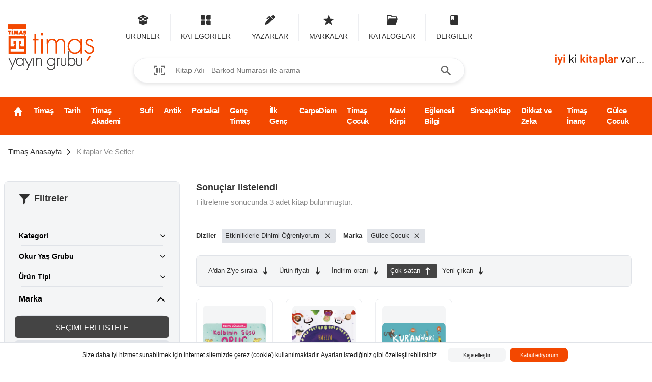

--- FILE ---
content_type: text/html; charset=utf-8
request_url: https://timas.com.tr/kitaplar-ve-setler?diziler=60a69de692682d2fd23f1f9d&markalar=63573c40503dbe00dc70584d&orderBy=spec.sortValue.satisHizi%3Ddesc
body_size: 50832
content:
<!DOCTYPE html><html lang="tr"><head><meta charSet="utf-8"/><meta name="viewport" content="width=device-width, initial-scale=1, maximum-scale=1, user-scalable=no"/><meta name="facebook-domain-verification" content="uzslihpx1xqyx2p87s3ldt4s8vibhq"/><script> !function(f,b,e,v,n,t,s)
                {if(f.fbq)return;n=f.fbq=function(){n.callMethod?
                n.callMethod.apply(n,arguments):n.queue.push(arguments)};
                if(!f._fbq)f._fbq=n;n.push=n;n.loaded=!0;n.version='2.0';
                n.queue=[];t=b.createElement(e);t.async=!0;
                t.src=v;s=b.getElementsByTagName(e)[0];
                s.parentNode.insertBefore(t,s)}(window, document,'script',
                'https://connect.facebook.net/en_US/fbe...ts.js');
                fbq('init', '1847592395434434');
                fbq('track', 'PageView');</script><noscript> <img height="1" width="1" style="display:none"
                src="https://www.facebook.com/tr?id=1847592...noscript=1"
                /></noscript><meta name="google" content="notranslate"/><link rel="canonical" href="https://timas.com.tr/kitaplar-ve-setler"/><title>Kitaplar Ve Setler - Timaş Yayınları</title><meta name="description" content=""/><meta name="keywords"/><meta property="og:title" content="Kitaplar Ve Setler - Timaş Yayınları"/><meta property="og:url" content="https://timas.com.tr/kitaplar-ve-setler"/><meta property="og:image" content="https://cdn.timas.com.tr/"/><meta property="og:description" content=""/><meta property="og:site_name"/><meta property="article:section" content=""/><meta property="article:tag"/><meta itemProp="name" content="Kitaplar Ve Setler - Timaş Yayınları"/><meta itemProp="image" content="https://cdn.timas.com.tr/"/><meta name="twitter:card" content="summary_large_image"/><meta name="twitter:site" content="https://timas.com.tr/kitaplar-ve-setler"/><meta name="twitter:title" content="Kitaplar Ve Setler - Timaş Yayınları"/><meta name="twitter:description" content=""/><meta name="twitter:image:src" content="https://cdn.timas.com.tr/"/><style type="text/css">.justify-content-center{justify-content:center;}</style><meta name="next-head-count" content="25"/><link rel="preload" href="/_next/static/css/ca2735e0a4129d786780.css" as="style"/><link rel="stylesheet" href="/_next/static/css/ca2735e0a4129d786780.css" data-n-g=""/><noscript data-n-css=""></noscript><link rel="preload" href="/_next/static/chunks/36.9abd44adeabf7c33395d.js" as="script"/><link rel="preload" href="/_next/static/chunks/38.98775be2f88416b5be77.js" as="script"/><link rel="preload" href="/_next/static/chunks/framework.950d11036ff57cb0dbbc.js" as="script"/><link rel="preload" href="/_next/static/chunks/1c377de9871869784a9a644e97cd16155818224d.439cf497f5a3717c0118.js" as="script"/><link rel="preload" href="/_next/static/chunks/40.f71524be199a5893e073.js" as="script"/><link rel="preload" href="/_next/static/chunks/63.e90c292882d01efb7276.js" as="script"/><link rel="preload" href="/_next/static/chunks/37.b80b85994bb9bd8b91d7.js" as="script"/><link rel="preload" href="/_next/static/chunks/42.87ead41bed0d6ee24799.js" as="script"/><link rel="preload" href="/_next/static/chunks/main-722078b1c2cac53bac64.js" as="script"/><link rel="preload" href="/_next/static/chunks/webpack-76ead5cb2544da640e18.js" as="script"/><link rel="preload" href="/_next/static/chunks/framework.950d11036ff57cb0dbbc.js" as="script"/><link rel="preload" href="/_next/static/chunks/ce474eb39a377e97b81b406b5653394b88a96ef1.51be69e6b646e21bc984.js" as="script"/><link rel="preload" href="/_next/static/chunks/pages/_app-401594dfc4d4393db0fe.js" as="script"/><link rel="preload" href="/_next/static/chunks/2aedf272c493be256484183375624fab2c795958.d781aa02878f381cce65.js" as="script"/><link rel="preload" href="/_next/static/chunks/a72cc50a61e5ff57e49683018aa2f32246246212.e212c92408cb61846064.js" as="script"/><link rel="preload" href="/_next/static/chunks/6a72ce54752610a9f20f19130c9f694f09d3a365.d92128375b23c01ba9b0.js" as="script"/><link rel="preload" href="/_next/static/chunks/pages/%5B...slug%5D-772e09f8596cf256d7df.js" as="script"/><style id="__jsx-1398919834">:root{--PC50:#FEECE5;--PC75:#F9CEBD;--PC100:#FFB99D;--PC300:#FF672A;--PC400:#F34800;--PC500:#BD3700;--N900:#000000;--N800:#1A1A1A;--N700:#303030;--N600:#444444;--N500:#565656;--N400:#676767;--N300:#7A7A7A;--N200:#8B8B8B;--N100:#9C9C9C;--N50:#CCD1D9;--N40:#E0E3E8;--N30:#EDEEF1;--N20:#F4F5F6;--N10:#F9F9FA;--N0:#FFFFFF;--R50:#FFEBE6;--R75:#FFBDAD;--R100:#FF8F73;--R300:#FF5630;--R400:#DE350B;--R500:#BF2600;--Y50:#FFFAE6;--Y75:#FFF0B3;--Y100:#FFE380;--Y300:#FFAB00;--Y400:#FF991F;--Y500:#FF8B00;--G50:#E3FCEF;--G75:#ABF5D1;--G100:#79F2C0;--G300:#36B37E;--G400:#00875A;--G500:#006644;--B50:#DEEBFF;--B75:#B3D4FF;--B100:#4C9AFF;--B300:#0065FF;--B400:#0052CC;--B500:#0747A6;--P50:#EAE6FF;--P75:#C0B6F2;--P100:#998DD9;--P300:#6554C0;--P400:#5243AA;--P500:#403294;}</style></head><link rel="apple-touch-icon" sizes="76x76" href="/favicons/apple-touch-icon.png"/><link rel="icon" type="image/png" sizes="32x32" href="/favicons/favicon-32x32.png"/><link rel="icon" type="image/png" sizes="16x16" href="/favicons/favicon-16x16.png"/><link rel="manifest" href="/favicons/site.webmanifest"/><link rel="mask-icon" href="/favicons/safari-pinned-tab.svg" color="#5bbad5"/><meta name="msapplication-TileColor" content="#da532c"/><meta name="theme-color" content="#ffffff"/><body><div id="__next"><main><header class="header"><div class="container container-extended"><div class="row middle-xs"><div class="col-xs-2"><a class="header-logo" href="https://timas.com.tr/anasayfa"><img class="image lazyload" data-src="https://cdn.timas.com.tr/other/timas.svg" height="110" title="Kitaplar Ve Setler"/></a></div><div class="col-xs-7"><nav class="header-navigation"><ul class="header-navigation-list"><li class="header-navigation-item"><a title="Ürünler" class="header-navigation-link"><span aria-label="Ürünler" class="icon icon-package" data-size="medium" role="img"></span><span class="header-navigation-label">Ürünler</span></a><div class="header-navigation-dropdown"><div class="header-navigation-dropdown-root"><ul><li><a aria-current="page" title="Kitaplar ve Setler" href="https://timas.com.tr/kitaplar-ve-setler">Kitaplar ve Setler</a></li><li><a title="Dergiler" href="https://timas.com.tr/dergiler">Dergiler</a></li><li><a title="Promosyonlar" href="https://timas.com.tr/promosyonlar">Promosyonlar</a></li></ul></div></div></li><li class="header-navigation-item"><a title="Kategoriler" class="header-navigation-link"><span aria-label="Kategoriler" class="icon icon-category" data-size="medium" role="img"></span><span class="header-navigation-label">Kategoriler</span></a><div class="header-navigation-dropdown header-navigation-dropdown--is-category"><div class="header-navigation-dropdown-root"><div class="spinner"><span aria-label="icon-spinner" class="icon icon-spinner" data-size="medium" role="img"></span></div></div></div></li><li class="header-navigation-item"><a title="Yazarlar" class="header-navigation-link"><span aria-label="Yazarlar" class="icon icon-pen" data-size="medium" role="img"></span><span class="header-navigation-label">Yazarlar</span></a><div class="header-navigation-dropdown"><div class="header-navigation-dropdown-root"><ul><li><a title="Yazarlar" href="https://timas.com.tr/yazarlar?role=5fff2145786523040373129c">Yazarlar</a></li><li><a title="Çizerler" href="https://timas.com.tr/yazarlar?role=5fff2147786523040373129e">Çizerler</a></li><li><a title="Çevirmenler" href="https://timas.com.tr/yazarlar?role=5fff2146786523040373129d">Çevirmenler</a></li><li><a title="Yayına Hazırlayanlar" href="https://timas.com.tr/yazarlar?role=60ba1067d34788824cf0d5d9">Yayına Hazırlayanlar</a></li><li><a title="Kapak Tasarımcıları" href="https://timas.com.tr/yazarlar?role=5fff2149786523040373129f">Kapak Tasarımcıları</a></li></ul></div></div></li><li class="header-navigation-item"><a title="Markalar" class="header-navigation-link" href="https://timas.com.tr/markalar"><span aria-label="Markalar" class="icon icon-star" data-size="medium" role="img"></span><span class="header-navigation-label">Markalar</span></a></li><li class="header-navigation-item"><a title="Kataloglar" class="header-navigation-link" href="https://timas.com.tr/katalog-ve-bultenler"><span aria-label="Kataloglar" class="icon icon-catalog" data-size="medium" role="img"></span><span class="header-navigation-label">Kataloglar</span></a></li><li class="header-navigation-item"><a title="Dergiler" class="header-navigation-link" href="https://timas.com.tr/indirilebilir-dergiler"><span aria-label="Dergiler" class="icon icon-book" data-size="medium" role="img"></span><span class="header-navigation-label">Dergiler</span></a></li></ul></nav><div class="search"><div class="search-area"><span aria-label="icon-barcode" class="icon icon-barcode search-area-icon" data-size="medium" role="img"></span><input type="text" class="search-area-textfield" placeholder="Kitap Adı - Barkod Numarası ile arama" value=""/><button type="button" data-appearance="default" data-spacing="default" class="button search-area-button" tabindex="0"><span aria-label="icon-search" class="icon icon-search button-icon-before" data-size="medium" role="img"></span></button></div></div></div><div class="col-xs-3 end-xs" style="align-self:flex-end"><div class="header-slogan"><img class="image lazyload" data-src="https://cdn.timas.com.tr/other/timas-slogan.svg" height="20" title="Kitaplar Ve Setler"/></div></div></div></div></header><nav class="navigation"><div class="container container-extended"><div class="navigation-items"><div class="navigation-item"><a class="navigation-link" href="https://timas.com.tr/anasayfa"><span aria-label="icon-home" class="icon icon-home" data-size="medium" role="img" style="font-size:19px"></span></a></div><div class="navigation-item"><a class="navigation-link" href="https://timas.com.tr/timas-yayinlari">Timaş</a></div><div class="navigation-item"><a class="navigation-link" href="https://timas.com.tr/timas-tarih">Tarih</a></div><div class="navigation-item"><a class="navigation-link" href="https://timas.com.tr/akademi">Timaş Akademi</a></div><div class="navigation-item"><a class="navigation-link" href="https://timas.com.tr/sufi">Sufi</a></div><div class="navigation-item"><a class="navigation-link" href="https://timas.com.tr/antik-kitap">Antik</a></div><div class="navigation-item"><a class="navigation-link" href="https://timas.com.tr/portakal">Portakal</a></div><div class="navigation-item"><a class="navigation-link" href="https://timas.com.tr/genc-timas">Genç Timaş</a></div><div class="navigation-item"><a class="navigation-link" href="https://timas.com.tr/ilk-genclik">İlk Genç</a></div><div class="navigation-item"><a class="navigation-link" href="https://timas.com.tr/carpe-diem">CarpeDiem</a></div><div class="navigation-item"><a class="navigation-link" href="https://timas.com.tr/timas-cocuk">Timaş Çocuk</a></div><div class="navigation-item"><a class="navigation-link" href="https://timas.com.tr/mavi-kirpi">Mavi Kirpi</a></div><div class="navigation-item"><a class="navigation-link" href="https://timas.com.tr/eglenceli-bilgi">Eğlenceli Bilgi</a></div><div class="navigation-item"><a class="navigation-link" href="https://timas.com.tr/sincap">SincapKitap</a></div><div class="navigation-item"><a class="navigation-link" href="https://timas.com.tr/dikkat-ve-zeka-akademisi">Dikkat ve Zeka</a></div><div class="navigation-item"><a class="navigation-link" href="https://timas.com.tr/timas-inanc">Timaş İnanç</a></div><div class="navigation-item"><a class="navigation-link" href="https://timas.com.tr/gulce-kitap">Gülce Çocuk</a></div></div></div></nav><div class="container container-extended safe-area"><nav class="breadcrumb" aria-label="Breadcrumb"><div class="breadcrumb-item"><a class="breadcrumb-item-anchor" title="Timaş Anasayfa" href="https://timas.com.tr/anasayfa"><span class="breadcrumb-item-text">Timaş Anasayfa</span></a><span aria-label="icon-chevron-right" class="icon icon-chevron-right breadcrumb-item-separator" data-size="medium" role="img"></span></div><div class="breadcrumb-item"><a aria-current="page" class="breadcrumb-item-anchor" title="Kitaplar Ve Setler" href="https://timas.com.tr/kitaplar-ve-setler"><span class="breadcrumb-item-text">Kitaplar Ve Setler</span></a><span aria-label="icon-chevron-right" class="icon icon-chevron-right breadcrumb-item-separator" data-size="medium" role="img"></span></div></nav><hr/><div class="row"><div class=""><div class="filter-sidebar"><div class="filter-sidebar-header"><span aria-label="icon-filter" class="icon icon-filter" data-size="medium" role="img"></span><h5 class="filter-sidebar-header-text">Filtreler</h5></div><div class="filter-sidebar-content"><div class="spinner-cover"><div class="spinner-cover-icon"><span aria-label="icon-spinner" class="icon icon-spinner" data-size="large" role="img"></span></div></div></div><div class="filter-sidebar-footer"><div></div><div><button type="button" data-appearance="neutral" data-spacing="strong" class="button" tabindex="0"><span class="button-text">SEÇİMLERİ LİSTELE</span></button><button type="button" style="margin-top:5px" data-appearance="default" data-spacing="strong" class="button" tabindex="0"><span class="button-text">SEÇİMLERİ TEMİZLE</span></button></div></div></div></div><div class="col-xs"><div class="filter-content"><header class="filter-header"><div class="filter-captions"><h5>Sonuçlar listelendi</h5><p>Filtreleme sonucunda<!-- --> <strong>0</strong> <!-- -->adet kitap bulunmuştur<!-- -->.</p></div><div class="filter-sort"><div class="button-group"><div class="button-group-item"><button type="button" value="title" data-appearance="subtle" data-spacing="compact" class="button" tabindex="0"><span class="button-text">A&#x27;dan Z&#x27;ye sırala</span><span aria-label="icon-arrow-down" class="icon icon-arrow-down button-icon-after" data-size="small" role="img"></span></button></div><div class="button-group-item"><button type="button" value="pricing.price" data-appearance="subtle" data-spacing="compact" class="button" tabindex="0"><span class="button-text">Ürün fiyatı</span><span aria-label="icon-arrow-down" class="icon icon-arrow-down button-icon-after" data-size="small" role="img"></span></button></div><div class="button-group-item"><button type="button" value="pricing.discount" data-appearance="subtle" data-spacing="compact" class="button" tabindex="0"><span class="button-text">İndirim oranı</span><span aria-label="icon-arrow-down" class="icon icon-arrow-down button-icon-after" data-size="small" role="img"></span></button></div><div class="button-group-item"><button type="button" value="spec.sortValue.satisHizi" data-appearance="neutral" data-spacing="compact" class="button" tabindex="0"><span class="button-text">Çok satan</span><span aria-label="icon-arrow-up" class="icon icon-arrow-up button-icon-after" data-size="small" role="img"></span></button></div><div class="button-group-item"><button type="button" value="spec.sortValue.ilkBaskiTarihi" data-appearance="subtle" data-spacing="compact" class="button" tabindex="0"><span class="button-text">Yeni çıkan</span><span aria-label="icon-arrow-down" class="icon icon-arrow-down button-icon-after" data-size="small" role="img"></span></button></div></div></div></header><div class="filter-results"><div class="spinner-cover"><div class="spinner-cover-icon"><span aria-label="icon-spinner" class="icon icon-spinner" data-size="large" role="img"></span></div></div></div></div></div></div></div><div class="payment-options"><img src="/images/payment-options.png" alt="" height="30"/></div><nav class="footer-navigation"><div class="container container-medium"><div class="row"><div class="col-xs-3"><ul><li><a title="Ürünler" href="https://timas.com.tr/#">Ürünler</a></li><li><a title="Yazarlar" href="https://timas.com.tr/yazarlar">Yazarlar</a></li><li><a title="Markalar" href="https://timas.com.tr/markalar">Markalar</a></li><li><a title="Kataloglar" href="https://timas.com.tr/katalog-ve-bultenler">Kataloglar</a></li><li><a title="Dergiler" href="https://timas.com.tr/indirilebilir-dergiler">Dergiler</a></li></ul></div><div class="col-xs-3"><ul><li><a title="Hakkımızda" href="https://timas.com.tr/hakkimizda">Hakkımızda</a></li><li><a title="İletişim" href="https://timas.com.tr/iletisim">İletişim</a></li><li><a title="Etkinlikler" href="https://timas.com.tr/etkinlikler">Etkinlikler</a></li><li><a title="Haberler" href="https://timas.com.tr/medyada-biz">Haberler</a></li><li><a title="Temalar" href="https://timas.com.tr/temalar">Temalar</a></li><li><a title="Özel Günler" href="https://timas.com.tr/ozel-gunler">Özel Günler</a></li></ul></div><div class="col-xs-3"><ul><li><a title="Sıkça Sorulan Sorular" href="https://timas.com.tr/sss">Sıkça Sorulan Sorular</a></li><li><a title="                                                                                 Aydınlatma Metni" href="https://timas.com.tr/aydinlatma-metni">                                                                                 Aydınlatma Metni</a></li><li><a href="https://cdn.timas.com.tr/1-timasveri-saklama-ve-imha-politikasi.pdf" rel="nofollow" target="_blank" title="Veri Saklama ve İmha Politikası">Veri Saklama ve İmha Politikası</a></li><li><a href="https://cdn.timas.com.tr/1-timascerez-politikasi.pdf" rel="nofollow" target="_blank" title="Çerez Politikası">Çerez Politikası</a></li><li><a href="https://cdn.timas.com.tr/1-timasbasvuru-formu-converted.pdf" rel="nofollow" target="_blank" title="Kişisel Veriler Hakkında Başvuru Formu">Kişisel Veriler Hakkında Başvuru Formu</a></li><li><a title="Ticari Elektronik İleti" href="https://timas.com.tr/timas-yayinlari-elektronik-ileti-izni">Ticari Elektronik İleti</a></li><li><a href="https://timasdagitim.com/" rel="nofollow" target="_blank" title="Timaş Dağıtım">Timaş Dağıtım</a></li></ul></div><div class="col-xs-3"><ul></ul></div></div></div></nav><footer class="footer"><div class="container container-extended"><div class="footer__copyright"><h5>© 2022 Timaş Yayın Grubu web sitesidir.</h5><p>Bahçelievler Mahallesi, Zübeyde Hanım Caddesi, No:8. 34260 Üsküdar-Çengelköy / İstanbul</p><p><a href="mailto:timas@timas.com.tr">timas@timas.com.tr</a></p><div class="social-networks"><div class="social-networks__item"><a class="social-networks__link" target="_blank" href="https://twitter.com/timasyayingrubu" title="" style="color:#1da1f2"><i class="social-networks__icon icon-twitter"></i></a></div><div class="social-networks__item"><a class="social-networks__link" target="_blank" href="https://www.instagram.com/timasyayingrubu" title="" style="color:#e1306c"><i class="social-networks__icon icon-instagram"></i></a></div><div class="social-networks__item"><a class="social-networks__link" target="_blank" href="https://www.facebook.com/timasyayingrubu" title="" style="color:#3b5998"><i class="social-networks__icon icon-facebook"></i></a></div><div class="social-networks__item"><a class="social-networks__link" target="_blank" href="https://www.youtube.com/channel/UCeybn4K92hF0yG64ofeRpYQ" title="" style="color:#FF0000"><i class="social-networks__icon icon-youtube"></i></a></div></div></div></div></footer></main></div><script id="__NEXT_DATA__" type="application/json">{"props":{"pageProps":{"headers":{"connection":"upgrade","host":"store","pragma":"no-cache","cache-control":"no-cache","upgrade-insecure-requests":"1","user-agent":"Mozilla/5.0 (Macintosh; Intel Mac OS X 10_15_7) AppleWebKit/537.36 (KHTML, like Gecko) Chrome/131.0.0.0 Safari/537.36; ClaudeBot/1.0; +claudebot@anthropic.com)","accept":"text/html,application/xhtml+xml,application/xml;q=0.9,image/webp,image/apng,*/*;q=0.8,application/signed-exchange;v=b3;q=0.9","sec-fetch-site":"none","sec-fetch-mode":"navigate","sec-fetch-user":"?1","sec-fetch-dest":"document","accept-encoding":"gzip, deflate, br"},"configs":{"themes":{"dark":{"colors":{"primary":{"50":"#FEECE5","75":"#F9CEBD","100":"#FFB99D","300":"#FF672A","400":"#F34800","500":"#BD3700"},"neutral":{"0":"#FFFFFF","10":"#F9F9FA","20":"#F4F5F6","30":"#EDEEF1","40":"#E0E3E8","50":"#CCD1D9","100":"#9C9C9C","200":"#8B8B8B","300":"#7A7A7A","400":"#676767","500":"#565656","600":"#444444","700":"#303030","800":"#1A1A1A","900":"#000000"},"red":{"50":"#FFEBE6","75":"#FFBDAD","100":"#FF8F73","300":"#FF5630","400":"#DE350B","500":"#BF2600"},"yellow":{"50":"#FFFAE6","75":"#FFF0B3","100":"#FFE380","300":"#FFAB00","400":"#FF991F","500":"#FF8B00"},"green":{"50":"#E3FCEF","75":"#ABF5D1","100":"#79F2C0","300":"#36B37E","400":"#00875A","500":"#006644"},"blue":{"50":"#DEEBFF","75":"#B3D4FF","100":"#4C9AFF","300":"#0065FF","400":"#0052CC","500":"#0747A6"},"purple":{"50":"#EAE6FF","75":"#C0B6F2","100":"#998DD9","300":"#6554C0","400":"#5243AA","500":"#403294"}},"logo":"https://cdn.timas.com.tr/other/timas.svg","slogan":"https://cdn.timas.com.tr/other/timas-slogan.svg"},"light":{"colors":{"primary":{"50":"#FEECE5","75":"#F9CEBD","100":"#FFB99D","300":"#FF672A","400":"#F34800","500":"#BD3700"},"neutral":{"0":"#FFFFFF","10":"#F9F9FA","20":"#F4F5F6","30":"#EDEEF1","40":"#E0E3E8","50":"#CCD1D9","100":"#9C9C9C","200":"#8B8B8B","300":"#7A7A7A","400":"#676767","500":"#565656","600":"#444444","700":"#303030","800":"#1A1A1A","900":"#000000"},"red":{"50":"#FFEBE6","75":"#FFBDAD","100":"#FF8F73","300":"#FF5630","400":"#DE350B","500":"#BF2600"},"yellow":{"50":"#FFFAE6","75":"#FFF0B3","100":"#FFE380","300":"#FFAB00","400":"#FF991F","500":"#FF8B00"},"green":{"50":"#E3FCEF","75":"#ABF5D1","100":"#79F2C0","300":"#36B37E","400":"#00875A","500":"#006644"},"blue":{"50":"#DEEBFF","75":"#B3D4FF","100":"#4C9AFF","300":"#0065FF","400":"#0052CC","500":"#0747A6"},"purple":{"50":"#EAE6FF","75":"#C0B6F2","100":"#998DD9","300":"#6554C0","400":"#5243AA","500":"#403294"}},"logo":"https://cdn.timas.com.tr/other/timas.svg","slogan":"https://cdn.timas.com.tr/other/timas-slogan.svg"}},"locale":{"functionCookiesDesc":"Bu çerezler web sitesinin yaptığınız seçimleri (kullanıcı adınız, diliniz veya bulunduğunuz bölge gibi) hatırlamasını ve gelişmiş, daha fazla kişisel özellikler sağlamasını sağlar. Ayrıca metin boyutunda, yazı tiplerinde ve web sayfalarının diğer bölümlerinde özelleştirebileceğiniz değişiklikleri hatırlamak için de kullanılabilir. Bu çerezlerin topladığı bilgiler gizli tutulabilir ve diğer web sitelerindeki göz atma etkinliğinizi izleyemezler. Bu çerezlere izin vermezseniz, bu işlevlerin bazıları veya tümü düzgün çalışmayabilir.","functionCookies":"Fonksiyonel çerezler","agree":"Kabul ediyorum","customize":"Kişiselleştir","cookieNotification":"Size daha iyi hizmet sunabilmek için internet sitemizde çerez (cookie) kullanılmaktadır. Ayarları istediğiniz gibi özelleştirebilirsiniz.","everyTime":"Her zaman","passive":"Pasif","active":"Aktif","advertisingAndTargetingCookies":"Reklam ve pazarlama çerezleri","performanceCookies":"Performans çerezleri","requiredCookies":"Gerekli çerezler","advertisingAndTargetingCookiesDesc":"Bu çerezler, sizin profilinizi oluşturmak ve ilgi alanlarınızla alakalı reklamlar sunmak için kullanılırlar. Aynı zamanda, reklam kampanyasının etkinliğini ölçmeye yardımcı olmasının yanı sıra, bir reklamı görme sayısını sınırlamak için de kullanılmaktadır. Genellikle web sitesi sahibinin izniyle reklam ağlarına yerleştirilir. Web sitesini ziyaret ettiğiniz ve çerezde yer alan bilgiler reklam verenler diğer kuruluşlarla paylaşılmaktadır. Bu çerezlere izin vermezseniz, farklı web sitelerinde hedefli reklamlarımızı deneyimlemezsiniz.","performanceCookiesDesc":"Kullanıcıların tercihlerini farklı internet sitesinin farklı sayfalarını ziyarette de hatırlamak için kullanılan çerezlerdir. Örneğin, seçmiş olduğunuz dil tercihinizin hatırlanması.","requiredCookiesDesc":"Bu çerezler, web sitesinin çalışması için gereklidir ve sistemlerimizde kapatılamaz. Web sitesinde dolaşmanıza ve gizlilik tercihlerinizi belirleme, giriş yapma veya formları doldurma gibi hizmet talebine karşılık gelen eylemlere gibi özelliklerini kullanmanıza olanak sağlamaktadır.","cookieSettings":"Çerez Ayarları","saveSettings":"Ayarları kaydet","acceptAll":"Tümünü kabul et","editor":"Yayına Hazırlayan","dimension":"Ebat","pageCount":"Sayfa Sayısı","firstRelaseDate":"İlk Baskı Tarihi","firstAndLastRelease":"İlk ve Son Baskı","firstRelease":"İlk Baskı","brand":"Marka","coverDesign":"Kapak Tasarım","counselor":"Danışman","translator":"Tercüman","artist":"Çizer","kitaplik":"Kitaplık","diziler":"Diziler","orjinalDil":"Orijinal Dil","dil":"Dil","ustBaslik":"Üst Başlık","altBaslik":"Alt Başlık","barkod":"Barkod","isbn":"ISBN","baskiSayisi":"Baskı Sayısı","searchedText":"Aranan Kelime","loadingContributorProducts":"Eserler yükleniyor...","contributorBooksDesigner":"Tasarım Yaptığı Eserler","contributorBooksTranslator":"Tercüme Ettiği Eserler","contributorBooksEditor":"Yayına Hazırladığı Eserler","contributorBooksDrawer":"Çizdiği Eserler","contributorBooksAuthor":"Yazdığı Eserler","filterByAuthorType":"Türe Göre Arama","promotionalProducts":"Öne Çıkan Ürünler","distrubutor":"Satış kanalları","subscriptionSuccess":"İşlem başarılı","subscriptionSuccessText":"İşlem başarıyla tamamlanmıştır. Seçtiğiniz ürün stoğa geldiğinde, e-mail yoluyla bilgilendirileceksiniz.","done":"Tamamla","subscriptionText":"Geçerli ürün stoğa geldiğinde bilgilendirilmek istiyorsanız, aşağıdaki kutucuğa mail adresinizi yazınız.","sendMailForStock":"Gelince Haber Ver","other":"Diğer","or":"veya","memberSignup":"ÜYE OL","sortPrice":"Ürün fiyatı","cancel":"Vazgeç","second":"Saniye","minute":"Dakika","hour":"Saat","day":"Gün","upcomingWeeks":"Yaklaşan haftalar","allWeeks":"Tüm haftalar","showRelatedBooks":"İlgili kitapları görüntüle","weekOfYear":"Yılın Haftası","itsTitle":"Başlığı","itsWeek":"haftası","and":"ve","clear":"Temizle","quickFilter":"Hızlı Filtrele","commentWarning":"Yapılan yorumlar yöneticiler tarafında onaylandığında ürün detay sayfasında görüntülenir.","enterCommentHere":"Buraya yorumunuzu yazabilirsiniz.","makeComment":"Yorum yap","commentApproval":"Yaptığınız yorum yöneticilerimize ulaştı, yakın zamanda yorumunuzu inceleyip dönüş yapacağız.","commentSent":"Yorumunuz gönderildi","otherSellChannels":"Diğer satış kanallarından alın","copyAddress":"Adresi kopyala","shareAsAddress":"Adres olarak paylaş","shareOnEmail":"E-posta ile paylaş","shareOnWhatsapp":"WhatsApp'ta paylaş","shareOnTwitter":"Twitter'da paylaş","shareOnFacebook":"Facebook'ta paylaş","deleteListText":"Listeyi silmek istediğinize emin misiniz? Liste silindiğinde içindeki eklemelerinizde kalıcı olarak silinir.","deleteList":"Listeyi sil","enterListTitle":"Liste başlığı girin","createList":"Liste oluştur","notCreatedListText":"Henüz liste oluşturmadınız, öncelikle ürünü eklemek istediğiniz listeyi oluşturun.","areYouSure":"Emin misin?","giveUp":"Vazgeç","understood":"Anladım","hasErrorOccured":"Bir sorun oluştu","goToDetail":"Detaya git","addToBasket":"Satın Al","ok":"Tamam","everythingOk":"Herşey tamam!","memberLogin":"ÜYE GİRİŞİ","personalInformations":"Kişisel Bilgilerim","addresses":"Adreslerim","orders":"Siparişlerim","favorites":"Favorilerim","lists":"Listelerim","timasHome":"Timaş Anasayfa","myAccount":"Hesabım","memberSignout":"Çıkış yap","identificationNumber":"Kimlik numarası","taxNumber":"Vergi numarası","deleteAndContinue":"Sil ve devam et","removeAddress":"Adresi sil","removeAddressText":"Adresi kalıcı olarak silmek istediğinize emin misiniz?","removeAddressName":"Silinecek adres","shippingAddresses":"TESLİMAT ADRESLERİM","billingAddresses":"FATURA ADRESLERİM","addNew":"Yeni ekle","orderNumber":"Sipariş Kodu","orderDate":"Sipariş Tarihi","orderStatus":"Sipariş Durumu","orderFee":"Sipariş Tutarı","labelProducts":"ürünleri","labelView":"görüntüleyebilirsiniz","orderNotFoundText":"Hesabınıza ait oluşturulmuş bir sipariş bulunamadı, buradan ","orderNotFoundTitle":"Sipariş bulunamadı","removeFromFavorites":"Favorilerimden çıkar","productChoose":"Ürün seçimi yapmadınız, buradan","removeFavoriteText":"Favorilerimden çıkarmak istediğinize emin misiniz?","favoriteProducts":"Favori ürünlerim","favoriteContributors":"Favori yazarlarım","name":"Adınız","surname":"Soyadınız","email":"E-posta adresi","phone":"Telefon (gsm)","notEntried":"Girilmedi","password":"Şifre","changePassword":"Şifreyi değiştir","updateInformations":"Bilgileri güncelle","update":"Güncelle","newPassword":"Yeni Şifre","newPasswordRetry":"Yeni şifre (tekrar)","informationNotUpdated":"Bilgiler güncellenmedi","removeFromList":"Listeden çıkar","removeFromListText":"Seçilen ürünü listesinizden çıkarmak istediğinize emin misiniz?","notAddedBook":"Henüz kitap eklemediniz.","notCreatedList":"Henüz liste oluşturmadınız.","basket":"Sepet","delivery":"Teslimat","payment":"Ödeme","orderSummary":"Sipariş Özeti","productNotAvailable":"isimli ürün artık temin edilemiyor. Bu konu için üzgünüz.","priceChanged":"isimli ürün fiyatı değişti. Lütfen devam etmeden önce sepetinizi kontrol edin.","notEnoughQuantity":"isimli ürün stoğu tükendi.","createDeliveryAddress":"Teslimat adresi oluşturun","createBillingAddress":"Fatura adresi oluşturun","myBasket":"Sepetim","paymentStep":"Ödemeye geç","discounted":"İndirimli","unitPrice":"BİRİM FİYAT","totalPrice":"TOPLAM FİYAT","productsSummary":"ÜRÜNLER TOPLAMI","shipmentFee":"KARGO ÜCRETİ","paymentTotalPrice":"ÖDENECEK TOPLAM TUTAR","basketEmpty":"Sepetin şu an boş","labelInbox":"Sepetini Timaş’ın fırsatlarla dolu dünyasından doldurmak için, buradan","continueShopping":"Alışverişe devam et","continueDeliveryAddress":"Sepeti Onayla","successOrder":"Siparişiniz başarıyla oluşturulmuştur","clickHere":"buraya tıklayarak","productNotAvailableTitle":"Ürünü artık temin edemiyoruz","priceChangedTitle":"Ürün fiyatı değişti","notEnoughQuantityTitle":"Ürün stoğu tükendi","productView":"oluşturulan siparişinizi görüntüleyebilirsiniz.","paymentNotReceived":"Ödeme alınamadı, lütfen tekrar deneyin.","informationForm":"Ön Bilgilendirme Formu","sellContract":"Mesafeli Satış Sözleşmesi","cardInformations":"Kredi Kartı Bilgilerim","cardInformationText":"Aşağıdan kart bilgilerinizi doldurarak ödeme adımını tamamlayın.","cardNumber":"Kart Numarası","cardNumberText":"Geçerli bir kredi kartı numarası giriniz","cardName":"Kart Üzerindeki İsim","cardNameText":"Kart üzerinde yazan isim ve soyisim bilgilerini giriniz","cardYear":"Yıl Giriniz (4 Haneli)","cardCVC":"CVC (3 Haneli)","cardShipmentFee":"Kargo ücreti","cardProductsFee":"Ürün fiyatları toplam","cardTotalFee":"Ödenecek toplam tutar","shipments":"Kargo Firmaları","shipmentsText":"Aşağıdan size uygun bir kargo firması seçin.","readAndAccept":"okudum ve onaylıyorum","completePayment":"Ödemenizi tamamlayın","backToAddresses":"Adreslere Dön","createOrder":"Siparişi Oluştur","cardMonth":"Ay Giriniz (2 Haneli)","categories":"Kategoriler","adult":"Yetişkin","young":"Genç","child":"Çocuk","basketError":"Sepete eklenemedi","editDeliveryAddress":"Teslimat adresini düzenleyin","editBillingAddress":"Fatura adresini düzenleyin","createAddress":"Adresi oluştur","editAddress":"Adresi güncelle","addressName":"Adres adı / Adres tanımı","selectCity":"İl seçiniz","selectDistrict":"İlçe seçiniz","addressDetail":"Adres detayları","billingAddressText":"Fatura için seçilen adres sadece bilgi amaçlıdır. Ürünleriniz “Teslimat adresi” bölümünde seçtiğiniz adrese teslim edilir.","companyTitle":"Şirket adı","tax":"Vergi dairesi","person":"Bireysel","corporate":"Kurumsal","useForBilling":"Bu adresi fatura bilgilerimde de kullan","favoriteError":"Favorilere eklenemedi","authorBooks":"Eserleri ve katkıda bulundukları","addToFavorite":"Favorilerime ekle","removeFromFavorite":"Favorilerimden çıkar","eventName":"Adı","eventAuthor":"Yazar","eventStatus":"Durum","eventCity":"Şehir","eventDate":"Tarih","eventType":"Tip","filterContributorText":"İsmin İlk Harfine Göre Arama","filterContributorAll":"Tümü","searchByText":"Kelime ile ara","searchSelections":"SEÇİMLERİ LİSTELE","clearSelections":"SEÇİMLERİ TEMİZLE","searchSelectionsCapitalize":"Seçimleri Listele","clearSelectionsCapitalize":"Seçimleri Temizle","filters":"Filtreler","filter":"Filtrele","search":"ara","notFound":"bulunamadı","loadMore":"Daha fazla yükle","sortAsc":"A'dan Z'ye sırala","sortDiscount":"İndirim oranı","bestSeller":"Çok satan","newProduct":"Yeni çıkan","sortType":"Sıralama tipi","default":"Varsayılan","filteredResults":"Sonuçlar listelendi","labelFilteredProducts":"adet kitap bulunmuştur","textFilteredProducts":"Filtreleme sonucunda","filteredProducts":"Ürünler listelendi","labelFilter":"İstediğiniz filtreleri ekleyip detaylı arama yapabilirsiniz.","footerCopyright":"© 2022 Timaş Yayın Grubu web sitesidir.","footerAddress":"Bahçelievler Mahallesi, Zübeyde Hanım Caddesi, No:8. 34260 Üsküdar-Çengelköy / İstanbul","footerMail":"timas@timas.com.tr","goToPage":"Sayfaya git","chooseEditor":"Editörün seçimi","view":"Görüntüle","signIn":"Giriş yap","signUp":"Kayıt ol","globalSearch":"Kitap Adı - Barkod Numarası ile arama","globalSearchNotFound":"Sonuç bulunamadı","mediaDate":"YAYIN TARİHİ","mediaAuthor":"YAZAR","mediaTitle":"HABER","mediaBook":"KİTAP","mediaNewspaper":"MECRA","mediaLink":"BAĞLANTI ADRESİ","mediaView":"Haberi görüntüle","passwordChanged":"Şifrenizi değiştirdik","passwordChangeMessage":"Şifrenizi başarıyla değiştirdik, giriş için yönlendiriyoruz.","createPassword":"ŞİFRE OLUŞTURUN","createPasswordMessage":"Yeni şifrenizi oluşturmak için alanları doldurunuz.","updatePassword":"Şifremi Güncelle","requestReceived":"Talebinizi aldık","requestReceiveMessage":"Şifrenizi sıfırlayabilmeniz için e-postanıza bi bağlantı yolladık. Sizi anasayfaya yönlendiriyoruz.","updatePasswordUppercase":"ŞİFREMİ GÜNCELLE","emailMessage":"Yeni şifre belirlemek için kayıtlı e-posta adresinizi yazınız. Şifre değiştirme linkini e-posta adresinize göndereceğiz.","continue":"DEVAM ET","signInUppercase":"GİRİŞ YAP","forgotPassword":"Şifremi Unuttum","notSigned":"Giriş yapılmadı","accountCreated":"Hesabınızı oluşturduk","accountCreatedMessage":"Hesabınızı doğrulamak için e-posta adresinize gönderdiğimiz bağlantıya dokunun, hesabınızı doğrulamadan giriş yapamazsınız. Sizi anasayfaya yönlendiriyoruz.","readAndUnderstood":"Okudum, anladım","membershipAggrement":"Üyelik Sözleşmesi","clarificationText":"Aydınlatma Metni","cookieClarificationText":"Çerez Aydınlatma Metni","privacyPolicy":"Gizlilik Politikası","labelCampaign":"Kampanyalardan haberdar olmak istiyorum.","labelAggrement":"Üyelik sözleşmesini kabul ediyorum.","labelKvk":"Kişisel verilerin korunması hakkında bilgilendirmeyi okudum onaylıyorum.","labelMembership":"\"Üye Ol\" butonuna basarak","userNotCreated":"Kullanıcı oluşturulamadı","accountVerified":"Hesabınızı doğruladık","labelAccountVerify":"Hesabınızı başarıyla doğruladık, sizi giriş yapmanız için yönlendiriyoruz.","brands":"Markalar","close":"Kapat","menu":"Menü","explore":"Keşfet","orderDateUpparcase":"SİPARİŞ TARİHİ","orderTimeUppercase":"SİPARİŞ SAATİ","orderCodeUppercase":"SİPARİŞ KODU","deliveryAddressUppercase":"TESLİMAT ADRESİM","billingAddressUppercase":"FATURA ADRESİM","shippingInformation":"KARGO BİLGİLERİ","labelQuantity":"ADET","labelDiscount":"İNDİRİM","labelSubtotal":"ARA TOPLAM","labelTotal":"TOPLAM TUTAR","books":"Kitaplar","listenAudio":"Ses dosyasını dinle","instagramShares":"INSTAGRAM PAYLAŞIMLARI","quickRead":"Tadımlık oku","bookDetail":"Kitap Detayı","bookAuthorProducts":"Yazarın Katkıda Bulunduğu Kitaplar","serieBooks":"Dizideki Kitaplar","shelfBooks":"Kitaplıktaki Kitaplar","comments":"Yorumlar","backInfo":"Arka kapak","editorsThinks":"Editörün görüşü","mostSentence":"En önemli cümle","thumbInfo":"Bu kitap neden önemli ","keyword":"Anahtar kelime","promotionVideo":"TANITIM VİDEOSU","magazineDetail":"Dergi Detayı","productDetail":"Ürün Detayı","callUser":"Müşteri Temsilcisi","notCommented":"Bu kitap için henüz yorum yapılmadı.","showAll":"Tümünü görüntüle","creditInformation":"KDV Dahil Fiyat","favorite":"Favori","addToList":"Listeye ekle","share":"Paylaş","enterQuantity":"Adet giriniz","enterComment":"Yorum yaz"},"settings":{"prefix":"","suffix":" - Timaş Yayınları"},"routes":{"homepage":"anasayfa","books":"kitaplar-ve-setler","writers":"yazarlar","signin":"giris-yap","signout":"cikis-yap","signup":"kayit-ol","forgetPassword":"sifremi-unuttum","basket":"sepetim","products":"urunler","promotions":"promosyonlar","magazines":"dergiler","marketingMaterials":"pazarlama-materyalleri","audioBooks":"sesli-kitap","ebooks":"e-kitap","addresses":"hesabim/adreslerim","favorites":"hesabim/favorilerim","orders":"hesabim/siparislerim","personalInformations":"hesabim/kisisel-bilgilerim","readingLists":"hesabim/okuma-listelerim","order":"hesabim/siparis"},"styles":".justify-content-center {\n   justify-content: center; \n}"},"template":{"contentTypeId":"5fcfb50e5e1597c27cacf432","dynamics":[{"id":"ac08e89d-479f-44ae-a3e4-e3ea14616de5","params":[{"name":"pageSize","type":"static","ref":50},{"name":"pageIndex","type":"static","ref":0},{"name":"contentTypeId","type":"contentType","ref":"5fce1c02400bc0ec100353b7"},{"name":"vitrinId","type":"showcase","ref":"60034c69651d55dd7a9b2acf"}],"orders":[]}],"id":"6002da6b984424f3d9abe6e8","meta":[],"pricing":{"price":0,"kdvRatio":0,"priceWithKdv":0,"discountType":0,"discountValue":0,"discountedPrice":0},"profileImage":{"src":"","alt":"","title":"","srcset":[]},"query":[],"schema":[{"name":"header","props":{"navigation":{"id":"600178e4ae6335977d14467f","type":"navigation","level":2,"items":[{"id":"15e4880d-c3d1-4b8d-ae12-f75cb6ab7c72","title":"Ürünler","url":"#","icon":"icon-package","isBlank":false,"className":"","children":[{"id":"b3a13bec-5dae-4a87-833c-5383444e38fe","title":"Kitaplar ve Setler","url":"kitaplar-ve-setler","icon":"","isBlank":false,"className":"","children":[]},{"id":"1da0fbfa-5ec9-4e1c-981b-04e6ef88debc","title":"Dergiler","url":"dergiler","icon":"","isBlank":false,"className":"","children":[]},{"id":"986fb19d-a702-4c93-b525-5674a9bff1f5","title":"Promosyonlar","url":"promosyonlar","icon":"","isBlank":false,"className":"","children":[]}]},{"id":"c98e44cf-8a51-49f3-b577-c3ed5bfec88e","title":"Yazarlar","url":"/yazarlar","icon":"icon-pen","isBlank":false,"className":"","children":[{"id":"7a862ab8-3d79-4ca8-865a-f587c5a47bb8","title":"Yazarlar","url":"/yazarlar?role=5fff2145786523040373129c","icon":"","isBlank":false,"className":"","children":[]},{"id":"549364e3-b674-4c46-8fd4-18e669f2d5ae","title":"Çizerler","url":"/yazarlar?role=5fff2147786523040373129e","icon":"","isBlank":false,"className":"","children":[]},{"id":"12b5a3a4-9d43-4fc7-a6f3-b0e0a98734b5","title":"Çevirmenler","url":"/yazarlar?role=5fff2146786523040373129d","icon":"","isBlank":false,"className":"","children":[]},{"id":"9aacb219-6c4a-4bcf-8335-cbcfb6ed8595","title":"Yayına Hazırlayanlar","url":"/yazarlar?role=60ba1067d34788824cf0d5d9","icon":"","isBlank":false,"className":"","children":[]},{"id":"977599ad-a910-493f-a2c9-a697e3c3eebb","title":"Kapak Tasarımcıları","url":"/yazarlar?role=5fff2149786523040373129f","icon":"","isBlank":false,"className":"","children":[]}]},{"id":"fd78a9a2-ea60-4e6c-94c8-ac0c2456236f","title":"Markalar","url":"/markalar","icon":"icon-star","isBlank":false,"className":"","children":[]},{"id":"b9a49aea-cbca-4fef-a7ba-9a0c823efd4c","title":"Kataloglar","url":"katalog-ve-bultenler","icon":"icon-catalog","isBlank":false,"className":"","children":[]},{"id":"44e25492-0da0-45bb-b939-36b1509363cc","title":"Dergiler","url":"indirilebilir-dergiler","icon":"icon-book","isBlank":false,"className":"","children":[]}]},"contentTypeIds":["5fce1c02400bc0ec100353b7","5fe2e29e761828acc4d3fb46","5fe3bb579e0e9005c40d0426","5fe3bb699e0e9005c40d0427","5fec429c3f3ba41a55d055b1","5ffb6b2f2131810d72a98878","6081447d6d647d4464495482","60780d0c0e08b4f46bcf6dac","600876b4f937adaaa9e94a29","5fd7f97f1337a4b36dfab106"]},"type":"navigation-component","children":[]},{"name":"global-navigation","props":{"data":[{"brandId":"5fff20f47865230403730467","logo":{"src":"timas-yayinlari.svg"},"title":"Timaş","color":"#4cd3ff","anchor":{"href":"timas-yayinlari"},"topFilters":[{"title":"Edebiyat","name":"webKategorileri","type":"kitaplik","value":"60a69c4e92682d2fd23f1e45"},{"title":"Psikoloji","name":"kitaplik","type":"kitaplik","value":"60a69c8f92682d2fd23f1e93"},{"title":"Aile","name":"kitaplik","type":"kitaplik","value":"60a69c5f92682d2fd23f1e60"}],"leftFilters":[{"title":"Çok Satanlar","name":"cokSatan","value":true,"orders":[{"name":"spec.sortValue.satisHizi","value":"desc"}]},{"title":"Yeni Çıkanlar","name":"yeniEski","value":true,"orders":[{"name":"spec.sortValue.ilkBaskiTarihi","value":"desc"},{"name":"spec.sortValue.sonBaskiTarihi","value":"desc"}]},{"title":"Ödüllü Kitaplar","name":"rozetler","type":"rozetler","value":"60a6a0c392682d2fd23f3724","orders":[{"name":"spec.sortValue.eserKatilimcilari","value":"desc"},{"name":"title","value":"asc"}]}],"products":[{"id":"60061390d20aed056d8bf15c","title":"Minyeli Abdullah","anchor":{"href":"minyeli-abdullah-9789757544135"},"image":{"src":"urun/minyeli-abdullah-9789757544135.jpg","alt":"minyeli-abdullah-9789757544135.jpg","srcset":[{"src":"urun/medium_minyeli-abdullah-9789757544135.jpg","width":1024},{"src":"urun/small_minyeli-abdullah-9789757544135.jpg","width":640}]},"pricing":{"price":27.5,"kdvRatio":0,"priceWithKdv":27.5,"discount":35,"discountedPrice":17.875},"summary":"Minyeli Abdullah 50 yaşında.","contributor":[{"role":{"id":"5fff2145786523040373129c","title":"Yazar"},"contributor":{"id":"5fff2170e16ca32a85a039a4","title":"Hekimoğlu İsmail","url":"katilimci/hekimoglu-ismail-fbda"}}]},{"id":"6009d5e57834b948c867df07","title":"Hanne","anchor":{"href":"hanne-9786050834581"},"image":{"src":"urun/hanne-9786050834581.jpg","alt":"hanne-9786050834581.jpg","srcset":[{"src":"urun/medium_hanne-9786050834581.jpg","width":1024},{"src":"urun/small_hanne-9786050834581.jpg","width":640}]},"pricing":{"price":32.5,"kdvRatio":0,"priceWithKdv":32.5,"discount":36,"discountedPrice":20.799999999999997},"summary":"İnsan insana sığınmak ister, kendi gibi birilerini görmek ister. ","contributor":[{"role":{"id":"5fff2145786523040373129c","title":"Yazar"},"contributor":{"id":"5fff21e5e16ca32a85a03f00","title":"Bahadır Yenişehirlioğlu","url":"katilimci/bahadir-yenisehirlioglu-1128"}}]}],"social":[{"icon":"icon-facebook","anchor":{"target":"_blank","href":"https://www.facebook.com/timasyayingrubu"}},{"icon":"icon-twitter","anchor":{"href":"https://twitter.com/timasyayingrubu"}},{"icon":"icon-youtube","anchor":{"target":"_blank","href":"https://www.youtube.com/channel/UCeybn4K92hF0yG64ofeRpYQ"}},{"icon":"icon-instagram","anchor":{"href":"https://www.instagram.com/timasyayingrubu/"}}],"chosen":false,"selected":false,"contentTypeId":"5fce1c02400bc0ec100353b7","showcaseId":"60d09419df7b372cb5e429e3"},{"brandId":"5fff20f47865230403730476","logo":{"src":"other/1-timas-tarih.svg"},"title":"Tarih","color":"#54504d","anchor":{"href":"timas-tarih"},"topFilters":[{"title":"Osmanlı Tarihi","name":"webKategorileri","collection":"category","type":"category","value":"4a82dc68-3209-eb11-8130-00155d031a07-14"},{"title":"Selçuklu Tarihi","name":"webKategorileri","collection":"category","type":"category","value":"5e82dc68-3209-eb11-8130-00155d031a07-14"},{"title":"Hatırat","name":"diziler","collection":"","type":"diziler","value":"60a69d0292682d2fd23f1edc"}],"leftFilters":[{"title":"Çok Satanlar","name":"cokSatan","value":true,"orders":[{"name":"spec.sortValue.satisHizi","value":"desc"}]},{"title":"Yeni Çıkanlar","name":"yeniEski","value":true,"orders":[{"name":"spec.sortValue.sonBaskiTarihi","value":"desc"},{"name":"spec.sortValue.ilkBaskiTarihi","value":"desc"}]},{"title":"Ödüllü Kitaplar","name":"rozetler","collection":"","type":"rozetler","value":"60a6a0c392682d2fd23f3724","orders":[{"name":"spec.sortValue.eserKatilimcilari","value":"asc"},{"name":"title","value":"asc"}]}],"products":[{"id":"60061445d20aed056d8d51c5","title":"Kısa Hitler İmparatorluğu Tarihi","anchor":{"href":"kisa-hitler-imparatorlugu-tarihi-9786050834321"},"image":{"src":"urun/kisa-hitler-imparatorlugu-tarihi-9786050834321.jpg","alt":"kisa-hitler-imparatorlugu-tarihi-9786050834321.jpg","srcset":[{"src":"urun/medium_kisa-hitler-imparatorlugu-tarihi-9786050834321.jpg","width":1024},{"src":"urun/small_kisa-hitler-imparatorlugu-tarihi-9786050834321.jpg","width":640}]},"pricing":{"price":49.5,"kdvRatio":0,"priceWithKdv":49.5,"discount":28,"discountedPrice":35.64},"summary":"Cinnet Canavarının Uykusu Hafiftir…","contributor":[{"role":{"id":"5fff2145786523040373129c","title":"Yazar"},"contributor":{"id":"5fff219ce16ca32a85a03b29","title":"Ali Çimen","url":"katilimci/ali-cimen-4234"}}]},{"id":"60061435d20aed056d8d2f87","title":"Kısa II. Dünya Savaşı Tarihi","anchor":{"href":"kisa-ii-dunya-savasi-tarihi-9786050827248"},"image":{"src":"urun/kisa-ii-dunya-savasi-tarihi-9786050827248.jpg","alt":"kisa-ii-dunya-savasi-tarihi-9786050827248.jpg","srcset":[{"src":"urun/medium_kisa-ii-dunya-savasi-tarihi-9786050827248.jpg","width":1024},{"src":"urun/small_kisa-ii-dunya-savasi-tarihi-9786050827248.jpg","width":640}]},"pricing":{"price":48.5,"kdvRatio":0,"priceWithKdv":48.5,"discount":35,"discountedPrice":31.525000000000002},"summary":"Tarihteki en büyük savaşın kan, teknoloji, propaganda ve gözyaşıyla yazılmış kısa hikayesi.","contributor":[{"role":{"id":"5fff2145786523040373129c","title":"Yazar"},"contributor":{"id":"5fff214be16ca32a85a0392e","title":"İlkin Başar Özal","url":"katilimci/ilkin-basar-ozal-fb98"}}]}],"social":[{"icon":"icon-facebook","anchor":{"target":"_blank","href":"https://www.facebook.com/timastarih/"}},{"icon":"icon-twitter","anchor":{"target":"_blank","href":"https://twitter.com/timastarih"}},{"icon":"icon-instagram","anchor":{"target":"_blank","href":"https://www.instagram.com/timastarih/"}}],"chosen":false,"selected":false,"contentTypeId":"5fce1c02400bc0ec100353b7","showcaseId":"60d09590df7b372cb5e429ee"},{"brandId":"5fff20f4786523040373046e","logo":{"src":"other/timas-akademi-logo-1.png"},"title":"Timaş Akademi","color":"#9c0015","anchor":{"filter":{"show":true},"href":"akademi"},"social":[{"icon":"icon-facebook","anchor":{"filter":{"show":false},"href":"https://www.facebook.com/Tima%C5%9F-Akademi-104728605318770"},"chosen":false,"selected":false},{"icon":"icon-twitter","anchor":{"filter":{"show":false},"href":"https://twitter.com/timasakademi"},"chosen":false,"selected":false},{"icon":"icon-instagram","anchor":{"filter":{"show":false},"href":"https://instagram.com/timasakademi?utm_medium=copy_link"},"chosen":false,"selected":false}],"contentTypeId":"5fce1c02400bc0ec100353b7","showcaseId":"615c153e94349b3c43212337","topFilters":[{"title":"Akademi","name":"cokSatan","type":"5fcfb50e5e1597c27cacf432","value":"612e105dc87d74b2dc8e076a","collection":"contentType"}],"leftFilters":[{"title":"Yeni Çıkan","name":"yeniEski","type":"","value":true,"collection":""}],"chosen":false,"selected":false},{"brandId":"5fff20f4786523040373046b","logo":{"src":"timas-sufi.svg"},"title":"Sufi","color":"#e8d41d","anchor":{"href":"sufi"},"topFilters":[{"title":"Klasikler","name":"diziler","collection":"","type":"diziler","value":"60a69e7492682d2fd23f200e"},{"title":"Sohbetler","name":"diziler","collection":"","type":"diziler","value":"60a69e7492682d2fd23f200b"},{"title":"Psikoloji","name":"diziler","collection":"","type":"diziler","value":"60a69e7e92682d2fd23f2012"}],"leftFilters":[{"title":"Çok Satanlar","name":"cokSatan","value":true,"orders":[{"name":"spec.sortValue.satisHizi","value":"desc"}]},{"title":"Yeni Çıkankar","name":"yeniEski","value":true,"orders":[{"name":"spec.sortValue.sonBaskiTarihi","value":"desc"},{"name":"spec.sortValue.ilkBaskiTarihi","value":"desc"}]},{"title":"Ödüllü Kitaplar","name":"rozetler","collection":"","type":"rozetler","value":"60a6a0c392682d2fd23f3724","orders":[{"name":"spec.sortValue.eserKatilimcilari","value":"asc"},{"name":"title","value":"asc"}]}],"products":[{"id":"60061455d20aed056d8d6f25","title":"Sufilerin Edepleri","anchor":{"href":"sufilerin-edepleri-9786257949101"},"image":{"src":"urun/sufilerin-edepleri-9786257949101.jpg","alt":"sufilerin-edepleri-9786257949101.jpg","srcset":[{"src":"urun/medium_sufilerin-edepleri-9786257949101.jpg","width":1024},{"src":"urun/small_sufilerin-edepleri-9786257949101.jpg","width":640}]},"pricing":{"price":15,"kdvRatio":0,"priceWithKdv":15,"discount":36,"discountedPrice":9.600000000000001},"summary":"Her şeyin bir hizmetçisi vardır, dinin hizmetçisi de edeptir. ","contributor":[{"role":{"id":"5fff2145786523040373129c","title":"Yazar"},"contributor":{"id":"5fff214ee16ca32a85a0397b","title":"Ebu Abdurrahman Es- Sülemî","url":"katilimci/ebu-abdurrahman-es--sulemi-813a"}},{"role":{"id":"5fff2149786523040373129f","title":"Kapak Tasarım"},"contributor":{"id":"5fff2158e16ca32a85a0398d","title":"Ravza Kızıltuğ","url":"katilimci/ravza-kiziltug-77c6"}},{"role":{"id":"5fff2146786523040373129d","title":"Tercüme"},"contributor":{"id":"5fff219ee16ca32a85a03b42","title":"Cemal Aydın","url":"katilimci/cemal-aydin-9234"}}]},{"id":"60061451d20aed056d8d6868","title":"Su Üstüne Yazı Yazmak","anchor":{"href":"su-ustune-yazi-yazmak-9789759161538"},"image":{"src":"urun/su-ustune-yazi-yazmak-9789759161538.jpg","alt":"su-ustune-yazi-yazmak-9789759161538.jpg","srcset":[{"src":"urun/small_su-ustune-yazi-yazmak-9789759161538.jpg","width":640}]},"pricing":{"price":36.5,"kdvRatio":0,"priceWithKdv":36.5,"discount":27,"discountedPrice":26.645},"summary":"İnsanların taş üzerine yazdıkları yüzyıllık yazılar, Allah için su üstüne yazılmış yazı gibidir.\n","contributor":[{"role":{"id":"5fff2149786523040373129f","title":"Kapak Tasarım"},"contributor":{"id":"5fff2158e16ca32a85a0398d","title":"Ravza Kızıltuğ","url":"katilimci/ravza-kiziltug-77c6"}},{"role":{"id":"5fff2146786523040373129d","title":"Tercüme"},"contributor":{"id":"5fff2189e16ca32a85a03a64","title":"Senai Demirci","url":"katilimci/senai-demirci-21ab"}},{"role":{"id":"5fff2145786523040373129c","title":"Yazar"},"contributor":{"id":"60081d910511e8a909b20cb3","title":"Muhyiddin Şekûr","url":"katilimci/muhyiddin-sekur-19be"}},{"role":{"id":"5fff2147786523040373129e","title":"Çizer"},"contributor":{"id":"5fff21dde16ca32a85a03e21","title":"Muhyiddin Şekûr(çizim)","url":"katilimci/muhyiddin-sekurcizim-0a48"}},{"role":{"id":"5fff2146786523040373129d","title":"Tercüme"},"contributor":{"id":"5fff21dde16ca32a85a03e22","title":"Sevin Okyay","url":"katilimci/sevin-okyay-0e48"}},{"role":{"id":"5fff2147786523040373129e","title":"Çizer"},"contributor":{"id":"5fff21e8e16ca32a85a03f12","title":"Abdul Ragıp A. Salih","url":"katilimci/abdul-ragip-a-salih-3d6f"}}]}],"social":[{"icon":"icon-facebook","anchor":{"target":"_blank","href":"https://www.facebook.com/SufiKitap/"}},{"icon":"icon-twitter","anchor":{"target":"_blank","href":"https://twitter.com/SufiKitap"}},{"icon":"icon-instagram","anchor":{"target":"_blank","href":"https://www.instagram.com/sufikitap/"}}],"chosen":false,"selected":false,"contentTypeId":"5fce1c02400bc0ec100353b7","showcaseId":"60d0a262d26503aae8da558c"},{"brandId":"5fff20f4786523040373046d","logo":{"src":"antik.svg"},"title":"Antik","color":"#dfb984","anchor":{"href":"antik-kitap"},"topFilters":[{"title":"Dünya Klasikleri","name":"kitaplik","collection":"","type":"kitaplik","value":"60a69eb892682d2fd23f2059"},{"title":"Batı Klasikleri","name":"kitaplik","collection":"","type":"kitaplik","value":"60a69ea592682d2fd23f2051"}],"leftFilters":[{"title":"Çok Satanlar","name":"cokSatan","value":true,"orders":[{"name":"spec.sortValue.satisHizi","value":"desc"}]},{"title":"Yeni Çıkanlar","name":"yeniEski","value":true,"orders":[{"name":"spec.sortValue.sonBaskiTarihi","value":"desc"},{"name":"spec.sortValue.ilkBaskiTarihi","value":"desc"}]},{"title":"Ödüllü Kitaplar","name":"rozetler","collection":"","type":"rozetler","value":"60a6a0c392682d2fd23f3724","orders":[{"name":"spec.sortValue.eserKatilimcilari","value":"asc"},{"name":"title","value":"asc"}]}],"products":[{"id":"60081ed70511e8a909b39b00","title":"Suç ve Ceza","anchor":{"href":"suc-ve-ceza-9786054985241"},"image":{"src":"urun/suc-ve-ceza-9786054985241.jpg","alt":"suc-ve-ceza-9786054985241.jpg"},"pricing":{"price":20,"kdvRatio":0,"priceWithKdv":20,"discount":27,"discountedPrice":14.6},"summary":"Suç, ceza ve adalet üçgeninde bir sorgulama...","contributor":[{"role":{"id":"5fff2146786523040373129d","title":"Tercüme"},"contributor":{"id":"5fff2173e16ca32a85a039a7","title":"Ali Çankırılı","url":"katilimci/ali-cankirili-12db"}},{"role":{"id":"5fff2145786523040373129c","title":"Yazar"},"contributor":{"id":"5fff217fe16ca32a85a039de","title":"Fyodor Dostoyevski","url":"katilimci/fyodor-dostoyevski-b689"}}]},{"id":"6006146cd20aed056d8d93ce","title":"Sokrates’in Savunması","anchor":{"href":"sokratesin-savunmasi-9786054985654"},"image":{"src":"urun/sokratesin-savunmasi-9786054985654.jpg","alt":"sokratesin-savunmasi-9786054985654.jpg","srcset":[{"src":"urun/medium_sokratesin-savunmasi-9786054985654.jpg","width":1024},{"src":"urun/small_sokratesin-savunmasi-9786054985654.jpg","width":640}]},"pricing":{"price":10,"kdvRatio":0,"priceWithKdv":10,"discount":33,"discountedPrice":6.699999999999999}}],"social":[{"icon":"icon-facebook","anchor":{"target":"_blank","href":"https://www.facebook.com/AntikDunyaKlasikleri/"}},{"icon":"icon-twitter","anchor":{"target":"_blank","href":"https://twitter.com/Antikklasikleri"}},{"icon":"icon-instagram","anchor":{"target":"_blank","href":"https://www.instagram.com/antikdunyaklasikleri/"}}],"chosen":false,"selected":false,"contentTypeId":"5fce1c02400bc0ec100353b7","showcaseId":"60d19e929947ef36d8d649ad"},{"brandId":"5fff20f47865230403730475","logo":{"src":"timas-portakal.svg"},"title":"Portakal","color":"#ff8037","anchor":{"href":"portakal"},"topFilters":[{"title":"Polisiye","name":"diziler","collection":"","type":"diziler","value":"60a69dbb92682d2fd23f1f67"},{"title":"Roman","name":"diziler","collection":"","type":"diziler","value":"60a69c4e92682d2fd23f1e3d"},{"title":"Biyografi","name":"diziler","collection":"","type":"diziler","value":"60a69d0292682d2fd23f1edb"}],"leftFilters":[{"title":"Çok Satanlar","name":"cokSatan","value":true,"orders":[{"name":"spec.sortValue.satisHizi","value":"desc"}]},{"title":"Yeni Çıkanlar","name":"yeniEski","value":true,"orders":[{"name":"spec.sortValue.sonBaskiTarihi","value":"desc"},{"name":"spec.sortValue.ilkBaskiTarihi","value":"desc"}]},{"title":"Ödüllü Kitaplar","name":"rozetler","collection":"","type":"rozetler","value":"60a6a0c392682d2fd23f3724","orders":[{"name":"spec.sortValue.eserKatilimcilari","value":"asc"},{"name":"title","value":"asc"}]}],"products":[{"id":"60061470d20aed056d8d990a","title":"Yazdıklarıyla Yaşayanlar I","anchor":{"href":"yazdiklariyla-yasayanlar-i-9789752468542"},"image":{"src":"urun/yazdiklariyla-yasayanlar-i-9789752468542.jpg","alt":"yazdiklariyla-yasayanlar-i-9789752468542.jpg","srcset":[{"src":"urun/small_yazdiklariyla-yasayanlar-i-9789752468542.jpg","width":640}]},"pricing":{"price":25,"kdvRatio":0,"priceWithKdv":25,"discount":32,"discountedPrice":17},"summary":"Yazdıklarıyla yaşayanların o hep merak ettiğiniz hayatları!","contributor":[{"role":{"id":"5fff2145786523040373129c","title":"Yazar"},"contributor":{"id":"5fff21e5e16ca32a85a03f01","title":"Hasan Saraç","url":"katilimci/hasan-sarac-23a0"}},{"role":{"id":"5fff2149786523040373129f","title":"Kapak Tasarım"},"contributor":{"id":"5fff21fde16ca32a85a040d1","title":"Barış Şehri","url":"katilimci/baris-sehri-bded"}}]},{"id":"60061471d20aed056d8d9a89","title":"Yıldızlar Arası Dinlenme Tesisi","anchor":{"href":"yildizlar-arasi-dinlenme-tesisi-9789752468627"},"image":{"src":"urun/yildizlar-arasi-dinlenme-tesisi-9789752468627.jpg","alt":"yildizlar-arasi-dinlenme-tesisi-9789752468627.jpg","srcset":[{"src":"urun/medium_yildizlar-arasi-dinlenme-tesisi-9789752468627.jpg","width":1024},{"src":"urun/small_yildizlar-arasi-dinlenme-tesisi-9789752468627.jpg","width":640}]},"pricing":{"price":29.5,"kdvRatio":0,"priceWithKdv":29.5,"discount":28,"discountedPrice":21.240000000000002},"summary":"Dünya'yı kurtarmak Dünya'nın en bencil insanına kalırsa sonuç ne olabilir?","contributor":[{"role":{"id":"5fff2145786523040373129c","title":"Yazar"},"contributor":{"id":"5fff21abe16ca32a85a03c28","title":"Elif İşleyen","url":"katilimci/elif-isleyen-684a"}}]}],"social":[{"icon":"icon-facebook","anchor":{"target":"_blank","href":"https://www.facebook.com/portakalkitap"}},{"icon":"icon-twitter"},{"icon":"icon-instagram","anchor":{"target":"_blank","href":"https://www.instagram.com/portakalkitap/"}}],"chosen":false,"selected":false,"contentTypeId":"5fce1c02400bc0ec100353b7","showcaseId":"60d099fadf7b372cb5e42c28"},{"title":"Genç Timaş","logo":{"src":"timas-genc.svg"},"color":"#c26a9a","anchor":{"href":"genc-timas"},"topFilters":[{"title":"Macera","name":"webKategorileri","collection":"category","type":"category","value":"3e82dc68-3209-eb11-8130-00155d031a07-14","orders":[{"name":"spec.sortValue.satisHizi","value":"desc"}]},{"title":"Distopya","name":"webKategorileri","orders":[{"name":"spec.sortValue.satisHizi","value":"desc"}],"collection":"category","type":"category","value":"0c82dc68-3209-eb11-8130-00155d031a07-14"},{"title":"Polisiye","name":"diziler","collection":"","type":"diziler","value":"60a69dbb92682d2fd23f1f67","orders":[{"name":"spec.sortValue.satisHizi","value":"desc"}]}],"leftFilters":[{"title":"Çok Satanlar","name":"cokSatan","value":true,"orders":[{"name":"spec.sortValue.satisHizi","value":"desc"}]},{"title":"Yeni Çıkanlar","name":"yeniEski","value":true,"orders":[{"name":"spec.sortValue.sonBaskiTarihi","value":"desc"},{"name":"spec.sortValue.ilkBaskiTarihi","value":"desc"}]},{"title":"Ödüllü Kitaplar","name":"rozetler","collection":"","type":"rozetler","value":"60a6a0c392682d2fd23f3724","orders":[{"name":"spec.sortValue.eserKatilimcilari","value":"asc"},{"name":"title","value":"asc"}]}],"products":[{"id":"6006143cd20aed056d8d3ddf","title":"Karışık (Karton Kapak)","anchor":{"href":"karisik-karton-kapak-9786050831597"},"image":{"src":"urun/karisik-karton-kapak-9786050831597.jpg","alt":"karisik-karton-kapak-9786050831597.jpg","srcset":[{"src":"urun/medium_karisik-karton-kapak-9786050831597.jpg","width":1024},{"src":"urun/small_karisik-karton-kapak-9786050831597.jpg","width":640}]},"pricing":{"price":28,"kdvRatio":0,"priceWithKdv":28,"discount":27,"discountedPrice":20.439999999999998},"summary":"48 Ödüllü İçimdeki Müzik'in yazarı Sharon M. Draper'dan haftalardır New York Times çok satan listesinde yerini koruyan yeni kitap: Karışık","contributor":[{"role":{"id":"5fff2145786523040373129c","title":"Yazar"},"contributor":{"id":"5fff21f7e16ca32a85a04063","title":"Sharon M. Draper","url":"katilimci/sharon-m-draper-02e0"}}]},{"id":"6006b916bf3428b5df20fc4d","title":"Kiraz Ağacı İle Aramızdaki Mesafe","anchor":{"href":"kiraz-agaci-ile-aramizdaki-mesafe-9786050829013"},"image":{"src":"urun/kiraz-agaci-ile-aramizdaki-mesafe-9786050829013.jpg","alt":"kiraz-agaci-ile-aramizdaki-mesafe-9786050829013.jpg","srcset":[{"src":"urun/medium_kiraz-agaci-ile-aramizdaki-mesafe-9786050829013.jpg","width":1024},{"src":"urun/small_kiraz-agaci-ile-aramizdaki-mesafe-9786050829013.jpg","width":640}]},"pricing":{"price":25,"kdvRatio":0,"priceWithKdv":25,"discount":38,"discountedPrice":15.5},"summary":"Henüz yayımlanmadan hakları yirminin üzerinde dile satılan Kiraz Ağacı ile Aramızdaki Mesafe'nin, Küçük Prens ve İçimdeki Müzik hayranları için çok özel bir yeri olacak...","contributor":[{"role":{"id":"5fff2145786523040373129c","title":"Yazar"},"contributor":{"id":"5fff214ce16ca32a85a03948","title":"Paola Peretti","url":"katilimci/paola-peretti-1787"}},{"role":{"id":"5fff2146786523040373129d","title":"Tercüme"},"contributor":{"id":"5fff21d1e16ca32a85a03d80","title":"Esma Fethiye Güçlü","url":"katilimci/esma-fethiye-guclu-7182"}}]}],"social":[{"icon":"icon-facebook","anchor":{"href":"https://www.facebook.com/genctimas/"}},{"icon":"icon-twitter","anchor":{"target":"_blank","href":"https://twitter.com/genc_timas"}},{"icon":"icon-instagram","anchor":{"target":"_blank","href":"https://www.instagram.com/genctimas/"}}],"brandId":"5fff20f47865230403730470","chosen":false,"selected":false,"contentTypeId":"5fce1c02400bc0ec100353b7","showcaseId":"60d09ef5df7b372cb5e486ef"},{"brandId":"5fff20f47865230403730465","logo":{"src":"timas-ilkgenc.svg"},"title":"İlk Genç","color":"#ffc478","anchor":{"href":"ilk-genclik"},"topFilters":[{"title":"Öykü","name":"webKategorileri","collection":"category","type":"category","value":"4e82dc68-3209-eb11-8130-00155d031a07-14"},{"title":"Macera","name":"webKategorileri","collection":"category","type":"category","value":"3e82dc68-3209-eb11-8130-00155d031a07-14"},{"title":"Bilim","name":"webKategorileri","collection":"category","type":"category","value":"f281dc68-3209-eb11-8130-00155d031a07-14"}],"leftFilters":[{"title":"Çok Satanlar","name":"cokSatan","value":true,"orders":[{"name":"spec.sortValue.satisHizi","value":"desc"}]},{"title":"Yeni Çıkanlar","name":"yeniEski","value":true,"orders":[{"name":"spec.sortValue.sonBaskiTarihi","value":"desc"},{"name":"spec.sortValue.ilkBaskiTarihi","value":"desc"}]},{"title":"Ödüllü Kitaplar","name":"rozetler","collection":"","type":"rozetler","value":"60a6a0c392682d2fd23f3724","orders":[{"name":"spec.sortValue.eserKatilimcilari","value":"asc"},{"name":"title","value":"asc"}]}],"products":[{"id":"60061446d20aed056d8d53b2","title":"Robit - Minik Bir Robot Dev Bir Macera","anchor":{"href":"robit---minik-bir-robot-dev-bir-macera-9786050834468"},"image":{"src":"urun/robit---minik-bir-robot-dev-bir-macera-9786050834468.jpg","alt":"robit---minik-bir-robot-dev-bir-macera-9786050834468.jpg","srcset":[{"src":"urun/medium_robit---minik-bir-robot-dev-bir-macera-9786050834468.jpg","width":1024},{"src":"urun/small_robit---minik-bir-robot-dev-bir-macera-9786050834468.jpg","width":640}]},"pricing":{"price":20,"kdvRatio":0,"priceWithKdv":20,"discount":35,"discountedPrice":13},"summary":"Kalpleri ısıtan bir eve dönüş hikâyesi…","contributor":[{"role":{"id":"5fff2146786523040373129d","title":"Tercüme"},"contributor":{"id":"5fff21cae16ca32a85a03d45","title":"Gizem Şakar","url":"katilimci/gizem-sakar-0a29"}},{"role":{"id":"5fff2145786523040373129c","title":"Yazar"},"contributor":{"id":"5fff21e2e16ca32a85a03eb0","title":"Shane Hegarty","url":"katilimci/shane-hegarty-86b0"}}]},{"id":"60061441d20aed056d8d4931","title":"Mırıldanan Çocuk","anchor":{"href":"mirildanan-cocuk-9786050833607"},"image":{"src":"urun/mirildanan-cocuk-9786050833607.jpg","alt":"mirildanan-cocuk-9786050833607.jpg","srcset":[{"src":"urun/medium_mirildanan-cocuk-9786050833607.jpg","width":1024},{"src":"urun/small_mirildanan-cocuk-9786050833607.jpg","width":640}]},"pricing":{"price":17.5,"kdvRatio":0,"priceWithKdv":17.5,"discount":38,"discountedPrice":10.850000000000001},"summary":"Bir ev kedisi ile otizmli özel bir çocuğun sıra dışı arkadaşlığı…","contributor":[{"role":{"id":"5fff2146786523040373129d","title":"Tercüme"},"contributor":{"id":"5fff21d1e16ca32a85a03d80","title":"Esma Fethiye Güçlü","url":"katilimci/esma-fethiye-guclu-7182"}},{"role":{"id":"5fff2145786523040373129c","title":"Yazar"},"contributor":{"id":"5fff2200e16ca32a85a040e5","title":"Gabriele Clima","url":"katilimci/gabriele-clima-6f90"}}]}],"social":[{"icon":"icon-facebook","anchor":{"target":"_blank","href":"https://www.facebook.com/timasilkgenc"}},{"icon":"icon-twitter","anchor":{"target":"_blank","href":"https://twitter.com/timasilkgenc"}},{"icon":"icon-instagram","anchor":{"target":"_blank","href":"https://www.instagram.com/timasilkgenc/"}}],"chosen":false,"selected":false,"contentTypeId":"5fce1c02400bc0ec100353b7","showcaseId":"60d09f86df7b372cb5e496c3"},{"brandId":"5fff20f4786523040373046c","logo":{"src":"timas-carpediem.svg"},"title":"CarpeDiem","color":"#faea70","anchor":{"href":"carpe-diem"},"topFilters":[{"title":"Edebiyat","name":"webKategorileri","collection":"category","type":"category","value":"1282dc68-3209-eb11-8130-00155d031a07-14"},{"title":"Macera","name":"webKategorileri","collection":"category","type":"category","value":"3e82dc68-3209-eb11-8130-00155d031a07-14"},{"title":"Polisiye","name":"webKategorileri","collection":"category","type":"category","value":"5082dc68-3209-eb11-8130-00155d031a07-14"}],"leftFilters":[{"title":"Çok Satanlar","name":"cokSatan","value":true,"orders":[{"name":"spec.sortValue.satisHizi","value":"desc"}]},{"title":"Yeni Çıkanlar","name":"yeniEski","value":true,"orders":[{"name":"spec.sortValue.sonBaskiTarihi","value":"desc"},{"name":"spec.sortValue.ilkBaskiTarihi","value":"desc"}]},{"title":"Ödüllü Kitaplar","name":"rozetler","collection":"","type":"rozetler","value":"60a6a0c392682d2fd23f3724","orders":[{"name":"spec.sortValue.eserKatilimcilari","value":"asc"},{"name":"title","value":"asc"}]}],"products":[{"id":"60061460d20aed056d8d8519","title":"Korkusuz Kahramanlar / Kendini Kurtaran Şehir","anchor":{"href":"korkusuz-kahramanlar-kendini-kurtaran-sehir-9786051442020"},"image":{"src":"urun/korkusuz-kahramanlar-kendini-kurtaran-sehir-9786051442020.jpg","alt":"korkusuz-kahramanlar-kendini-kurtaran-sehir-9786051442020.jpg","srcset":[{"src":"urun/medium_korkusuz-kahramanlar-kendini-kurtaran-sehir-9786051442020.jpg","width":1024},{"src":"urun/small_korkusuz-kahramanlar-kendini-kurtaran-sehir-9786051442020.jpg","width":640}]},"pricing":{"price":20,"kdvRatio":0,"priceWithKdv":20,"discount":37,"discountedPrice":12.6},"summary":"“Maraş bize mezar olmadan düşmana gülzar olamaz!” ","contributor":[{"role":{"id":"5fff2145786523040373129c","title":"Yazar"},"contributor":{"id":"5fff21ace16ca32a85a03c45","title":"Rabia Tunç","url":"katilimci/rabia-tunc-434d"}}]},{"id":"6006145dd20aed056d8d7f40","title":"Atasözleri ve Hikayeleri","anchor":{"href":"atasozleri-ve-hikayeleri-9786051441481"},"image":{"src":"urun/atasozleri-ve-hikayeleri-9786051441481.jpg","alt":"atasozleri-ve-hikayeleri-9786051441481.jpg","srcset":[{"src":"urun/medium_atasozleri-ve-hikayeleri-9786051441481.jpg","width":1024},{"src":"urun/small_atasozleri-ve-hikayeleri-9786051441481.jpg","width":640}]},"pricing":{"price":20,"kdvRatio":0,"priceWithKdv":20,"discount":38,"discountedPrice":12.399999999999999},"summary":"Dikkat! Atasözlerinin arkalarında yatan olaylar gün yüzüne çıkıyor... ","contributor":[{"role":{"id":"5fff2145786523040373129c","title":"Yazar"},"contributor":{"id":"5fff21dfe16ca32a85a03e59","title":"Selcen Yüksel Arvas","url":"katilimci/selcen-yuksel-arvas-a16a"}}]}],"social":[{"icon":"icon-facebook","anchor":{"target":"_blank","href":"https://www.facebook.com/carpediemkitap"}},{"icon":"icon-instagram","anchor":{"href":"https://www.instagram.com/carpediemkitap/"}}],"chosen":false,"selected":false,"contentTypeId":"5fce1c02400bc0ec100353b7","showcaseId":"60d09de0df7b372cb5e463dd"},{"brandId":"5fff20f47865230403730469","logo":{"src":"timas-cocuk.svg"},"title":"Timaş Çocuk","color":"#ee697e","anchor":{"href":"timas-cocuk"},"topFilters":[{"title":"İlk Adım","name":"diziler","collection":"","type":"diziler","value":"60a69d6992682d2fd23f1f27"},{"title":"Etkinlik","name":"webKategorileri","collection":"category","type":"category","value":"1682dc68-3209-eb11-8130-00155d031a07-14"},{"title":"Umutlu Kitaplar","name":"diziler","collection":"","type":"diziler","value":"60a69df892682d2fd23f1fb0"}],"leftFilters":[{"title":"Çok Satanlar","name":"cokSatan","value":true,"orders":[{"name":"spec.sortValue.satisHizi","value":"desc"}]},{"title":"Yeni Çıkanlar","name":"yeniEski","value":true,"orders":[{"name":"spec.sortValue.sonBaskiTarihi","value":"desc"},{"name":"spec.sortValue.ilkBaskiTarihi","value":"desc"}]},{"title":"Ödüllü Kitaplar","name":"rozetler","collection":"","type":"rozetler","value":"60a6a0c392682d2fd23f3724","orders":[{"name":"spec.sortValue.eserKatilimcilari","value":"desc"},{"name":"title","value":"desc"}]}],"products":[{"id":"6006143fd20aed056d8d44fa","title":"Levent - Doğu Ekspresi'nde Soygun","anchor":{"href":"levent---dogu-ekspresinde-soygun-9786050832808"},"image":{"src":"urun/levent---dogu-ekspresinde-soygun-9786050832808.jpg","alt":"levent---dogu-ekspresinde-soygun-9786050832808.jpg","srcset":[{"src":"urun/medium_levent---dogu-ekspresinde-soygun-9786050832808.jpg","width":1024},{"src":"urun/small_levent---dogu-ekspresinde-soygun-9786050832808.jpg","width":640}]},"pricing":{"price":29.5,"kdvRatio":0,"priceWithKdv":29.5,"discount":38,"discountedPrice":18.29},"summary":"Saf, deli dolu Levent ve Tayfası, Doğu Ekspresi'nde, kaybolan elmasın peşinde!","contributor":[{"role":{"id":"5fff2145786523040373129c","title":"Yazar"},"contributor":{"id":"5fff2193e16ca32a85a03ac8","title":"Mustafa Orakçı","url":"katilimci/mustafa-orakci-c961"}},{"role":{"id":"5fff2147786523040373129e","title":"Çizer"},"contributor":{"id":"60081dae0511e8a909b20cc6","title":"Derya Işık Özbay","url":"katilimci/derya-isik-ozbay-0538"}}]},{"id":"60061400d20aed056d8cbdf8","title":"Şirin Anlatmazsam Çatlarım 1","anchor":{"href":"sirin-anlatmazsam-catlarim-1-9786050810752"},"image":{"src":"urun/sirin-anlatmazsam-catlarim-1-9786050810752.jpg","alt":"sirin-anlatmazsam-catlarim-1-9786050810752.jpg","srcset":[{"src":"urun/small_sirin-anlatmazsam-catlarim-1-9786050810752.jpg","width":640}]},"pricing":{"price":20,"kdvRatio":0,"priceWithKdv":20,"discount":31,"discountedPrice":13.8},"summary":"Şirin'in eğlence ve macera dolu günlüğü!","contributor":[{"role":{"id":"5fff2147786523040373129e","title":"Çizer"},"contributor":{"id":"5fff21bbe16ca32a85a03cc5","title":"Derya Işık Özbay","url":"katilimci/derya-isik-ozbay-a11d"}},{"role":{"id":"5fff2145786523040373129c","title":"Yazar"},"contributor":{"id":"5fff21cce16ca32a85a03d5f","title":"Birsen Ekim Özen","url":"katilimci/birsen-ekim-ozen-9e9e"}}]}],"social":[{"icon":"icon-facebook","anchor":{"target":"_blank","href":"https://www.facebook.com/timascocuk"}},{"icon":"icon-twitter","anchor":{"target":"_blank","href":"https://twitter.com/timas_cocuk"}},{"icon":"icon-youtube","anchor":{"filter":{"show":false},"href":"https://www.youtube.com/channel/UC5wANM23jXse87UK5C1oHdQ"}},{"icon":"icon-instagram","anchor":{"target":"_blank","href":"https://www.instagram.com/timas_cocuk/"}}],"chosen":false,"selected":false,"contentTypeId":"5fce1c02400bc0ec100353b7","showcaseId":"60d09951df7b372cb5e429f4"},{"brandId":"5fff20f47865230403730462","logo":{"src":"timas-mavikirpi.svg"},"title":"Mavi Kirpi","color":"#599ed5","anchor":{"href":"mavi-kirpi"},"topFilters":[{"title":"Öykü","name":"webKategorileri","collection":"category","type":"category","value":"4e82dc68-3209-eb11-8130-00155d031a07-14"},{"title":"Havlock Holmes","name":"diziler","collection":"","type":"diziler","value":"60a69ede92682d2fd23f2077"}],"leftFilters":[{"title":"Çok Satanlar","name":"cokSatan","value":true,"orders":[{"name":"spec.sortValue.satisHizi","value":"desc"}]},{"title":"Yeni Çıkanlar","name":"yeniEski","value":true,"orders":[{"name":"spec.sortValue.sonBaskiTarihi","value":"desc"},{"name":"spec.sortValue.ilkBaskiTarihi","value":"desc"}]},{"title":"Ödüllü Kitaplar","name":"rozetler","collection":"","type":"rozetler","value":"60a6a0c392682d2fd23f3724","orders":[{"name":"spec.sortValue.eserKatilimcilari","value":"asc"},{"name":"title","value":"asc"}]}],"products":[{"id":"60061474d20aed056d8da1ce","title":"Elektrikız","anchor":{"href":"elektrikiz-9789752452084"},"image":{"src":"urun/elektrikiz-9789752452084.jpg","alt":"elektrikiz-9789752452084.jpg","srcset":[{"src":"urun/medium_elektrikiz-9789752452084.jpg","width":1024},{"src":"urun/small_elektrikiz-9789752452084.jpg","width":640}]},"pricing":{"price":19.5,"kdvRatio":0,"priceWithKdv":19.5,"discount":28,"discountedPrice":14.04},"summary":"HEM ROMAN HEM ÇİZGİ ROMAN! ","contributor":[{"role":{"id":"5fff2145786523040373129c","title":"Yazar"},"contributor":{"id":"5fff2148e16ca32a85a038de","title":"Jo Cotterill","url":"katilimci/jo-cotterill-4759"}}]},{"id":"6006148fd20aed056d8dd73f","title":"3 Kafadar Tekno Tim - Set 2 (5 Kitap)","anchor":{"href":"3-kafadar-tekno-tim---set-2-5-kitap-9789752452282"},"image":{"src":"urun/3-kafadar-tekno-tim---set-2-5-kitap-9789752452282.jpg","alt":"3-kafadar-tekno-tim---set-2-5-kitap-9789752452282.jpg","srcset":[{"src":"urun/medium_3-kafadar-tekno-tim---set-2-5-kitap-9789752452282.jpg","width":1024},{"src":"urun/small_3-kafadar-tekno-tim---set-2-5-kitap-9789752452282.jpg","width":640}]},"pricing":{"price":67.5,"kdvRatio":0,"priceWithKdv":67.5,"discount":34,"discountedPrice":44.55},"summary":"3 Kafadar arkadaşların maceraları devam ediyor! Karşınızda... TEKNO TİM!","contributor":[{"role":{"id":"5fff2145786523040373129c","title":"Yazar"},"contributor":{"id":"5fff21fae16ca32a85a04099","title":"Yaşar Bayraktar","url":"katilimci/yasar-bayraktar-be96"}}]}],"social":[{"icon":"icon-twitter","anchor":{"target":"_blank","filter":{"show":false},"href":"https://twitter.com/mavikirpikitap"},"chosen":false,"selected":false},{"icon":"icon-facebook","anchor":{"target":"_blank","href":"https://www.facebook.com/mavikirpiyayinlari/"},"chosen":false,"selected":false},{"icon":"icon-instagram","anchor":{"target":"_blank","href":"https://www.instagram.com/mavikirpiyayinlari/"},"chosen":false,"selected":false}],"chosen":false,"selected":false,"contentTypeId":"5fce1c02400bc0ec100353b7","showcaseId":"60d581dd061100f7a71401d6"},{"brandId":"5fff20f4786523040373046a","logo":{"src":"timas-eglencelibilgi.svg"},"title":"Eğlenceli Bilgi","color":"#f4b683","anchor":{"href":"eglenceli-bilgi"},"topFilters":[{"title":"Tarih","name":"diziler","collection":"","type":"diziler","value":"60a69c8092682d2fd23f1e8b"},{"title":"Bilim","name":"diziler","collection":"","type":"diziler","value":"60a69c7f92682d2fd23f1e87"},{"title":"Hobi","name":"diziler","collection":"","type":"diziler","value":"60a69c7e92682d2fd23f1e84"}],"leftFilters":[{"title":"Çok Satanlar","name":"cokSatan","value":true,"orders":[{"name":"spec.sortValue.satisHizi","value":"desc"}]},{"title":"Yeni Çıkanlar","name":"yeniEski","value":true,"orders":[{"name":"spec.sortValue.sonBaskiTarihi","value":"desc"},{"name":"spec.sortValue.ilkBaskiTarihi","value":"desc"}]},{"title":"Ödüllü Kitaplar","name":"rozetler","collection":"","type":"rozetler","value":"60a6a0c392682d2fd23f3724","orders":[{"name":"spec.sortValue.eserKatilimcilari","value":"asc"},{"name":"title","value":"asc"}]}],"products":[{"id":"60061445d20aed056d8d50a2","title":"Kara Sevda-BEŞİKTAŞ","anchor":{"href":"kara-sevda-besiktas-9786257844123"},"image":{"src":"urun/kara-sevda-besiktas-9786257844123.jpg","alt":"kara-sevda-besiktas-9786257844123.jpg","srcset":[{"src":"urun/medium_kara-sevda-besiktas-9786257844123.jpg","width":1024},{"src":"urun/small_kara-sevda-besiktas-9786257844123.jpg","width":640}]},"pricing":{"price":22.5,"kdvRatio":0,"priceWithKdv":22.5,"discount":29,"discountedPrice":15.975},"summary":"Beşiktaş tarihi hiç bu kadar eğlenceli anlatılmamıştı!","contributor":[{"role":{"id":"5fff2145786523040373129c","title":"Yazar"},"contributor":{"id":"5fff21ace16ca32a85a03c4e","title":"Hüseyin Keles","url":"katilimci/huseyin-keles-f673"}},{"role":{"id":"5fff2147786523040373129e","title":"Çizer"},"contributor":{"id":"5fff21bce16ca32a85a03cd6","title":"Alp Türkbiner","url":"katilimci/alp-turkbiner-53ae"}}]},{"id":"6006142dd20aed056d8d1ee3","title":"Güzel Ülkem Türkiye 1","anchor":{"href":"guzel-ulkem-turkiye-1-9786050826937"},"image":{"src":"urun/guzel-ulkem-turkiye-1-9786050826937.jpg","alt":"guzel-ulkem-turkiye-1-9786050826937.jpg","srcset":[{"src":"urun/medium_guzel-ulkem-turkiye-1-9786050826937.jpg","width":1024},{"src":"urun/small_guzel-ulkem-turkiye-1-9786050826937.jpg","width":640}]},"pricing":{"price":19.5,"kdvRatio":0,"priceWithKdv":19.5,"discount":26,"discountedPrice":14.43},"summary":"Türkiye’nin müthiş güzelliklerini keşfe çıkıyoruz!","contributor":[{"role":{"id":"5fff2145786523040373129c","title":"Yazar"},"contributor":{"id":"5fff2191e16ca32a85a03ac5","title":"Metin Özdamarlar","url":"katilimci/metin-ozdamarlar-4198"}}]}],"social":[{"icon":"icon-facebook","anchor":{"href":"https://www.facebook.com/eglencelibilgiyayinlari/"}},{"icon":"icon-twitter","anchor":{"target":"_blank","href":"https://twitter.com/eglencelibilgii"}},{"icon":"icon-instagram","anchor":{"target":"_blank","href":"https://www.instagram.com/eglencelibilgiyayinlari/"}}],"chosen":false,"selected":false,"contentTypeId":"5fce1c02400bc0ec100353b7","showcaseId":"60d09e22df7b372cb5e46cc2"},{"brandId":"5fff20f47865230403730478","logo":{"src":"timas-sincap.svg"},"title":"SincapKitap","color":"#b8dd73","anchor":{"href":"sincap"},"topFilters":[{"title":"Okul Öncesi","name":"kitaplik","collection":"","type":"kitaplik","value":"60a69d7992682d2fd23f1f36"},{"title":"Eğitici Setler ","name":"webKategorileri","collection":"category","type":"category","value":"1482dc68-3209-eb11-8130-00155d031a07-14"},{"title":"Oyunlu Kitaplar","name":"webKategorileri","collection":"category","type":"category","value":"4c82dc68-3209-eb11-8130-00155d031a07-14"}],"leftFilters":[{"title":"Çok Satanlar","name":"cokSatan","value":true,"orders":[{"name":"spec.sortValue.satisHizi","value":"desc"}]},{"title":"Yeni Çıkankar","name":"yeniEski","value":true,"orders":[{"name":"spec.sortValue.sonBaskiTarihi","value":"asc"}]},{"title":"Çocuk Kitaplığı","name":"kitaplik","collection":"","type":"kitaplik","value":"60a69c7892682d2fd23f1e7f","orders":[{"name":"spec.sortValue.eserKatilimcilari","value":"asc"},{"name":"title","value":"asc"}]}],"products":[{"id":"60061474d20aed056d8da074","title":"Merhaba Çiftlik","anchor":{"href":"merhaba-ciftlik-9786053050865"},"image":{"src":"urun/merhaba-ciftlik-9786053050865.jpg","alt":"merhaba-ciftlik-9786053050865.jpg","srcset":[{"src":"urun/medium_merhaba-ciftlik-9786053050865.jpg","width":1024},{"src":"urun/small_merhaba-ciftlik-9786053050865.jpg","width":640}]},"pricing":{"price":45,"kdvRatio":0,"priceWithKdv":45,"discount":38,"discountedPrice":27.9},"summary":"Hikâyeyi dinle, cırt cırtlı hayvanları doğru yerlere yapıştır, maceraya sen de katıl!","contributor":[{"role":{"id":"5fff2145786523040373129c","title":"Yazar"},"contributor":{"id":"5fff21f5e16ca32a85a0404c","title":"Asiye Aslı Aslaner","url":"katilimci/asiye-asli-aslaner-2431"}}]},{"id":"60061472d20aed056d8d9caf","title":"Kedi Tırmık ve Sevimli Dostları - Bu Kocaman Gözler Kimin? 1","anchor":{"href":"kedi-tirmik-ve-sevimli-dostlari---bu-kocaman-gozler-kimin-1-9786053050285"},"image":{"src":"urun/kedi-tirmik-ve-sevimli-dostlari---bu-kocaman-gozler-kimin-1-9786053050285.jpg","alt":"kedi-tirmik-ve-sevimli-dostlari---bu-kocaman-gozler-kimin-1-9786053050285.jpg"},"pricing":{"price":30,"kdvRatio":0,"priceWithKdv":30,"discount":32,"discountedPrice":20.4},"summary":"Çiftliğin sevimli canlılarını eğlenceli büyük gözleri ile görmeye hazır olun! ","contributor":[{"role":{"id":"5fff2145786523040373129c","title":"Yazar"},"contributor":{"id":"5fff21f5e16ca32a85a0404c","title":"Asiye Aslı Aslaner","url":"katilimci/asiye-asli-aslaner-2431"}}]}],"social":[{"icon":"icon-facebook","anchor":{"href":"https://www.facebook.com/sincapkitap/"}},{"icon":"icon-twitter","anchor":{"target":"_blank","href":"https://twitter.com/sincapkitap"}},{"icon":"icon-instagram","anchor":{"target":"_blank","href":"https://www.instagram.com/sincapkitap/"}}],"chosen":false,"selected":false,"contentTypeId":"5fce1c02400bc0ec100353b7","showcaseId":"60d09ecedf7b372cb5e481aa"},{"brandId":"5fff20f47865230403730463","logo":{"src":"dikkat-zeka-akademisi.svg"},"title":"Dikkat ve Zeka","color":"#337dbe","anchor":{"href":"dikkat-ve-zeka-akademisi"},"topFilters":[{"title":"Eğitim","name":"kitaplik","collection":"","type":"kitaplik","value":"60a69dda92682d2fd23f1f93"},{"title":"Etkinlik","name":"webKategorileri","collection":"category","type":"category","value":"1682dc68-3209-eb11-8130-00155d031a07-14"}],"leftFilters":[{"title":"Çok Satanlar","name":"cokSatan","value":true,"orders":[{"name":"spec.sortValue.satisHizi","value":"desc"}]},{"title":"Yeni Çıkanlar","name":"yeniEski","value":true,"orders":[{"name":"spec.sortValue.sonBaskiTarihi","value":"desc"},{"name":"spec.sortValue.ilkBaskiTarihi","value":"desc"}]},{"title":"Ödüllü Kitaplar","name":"rozetler","collection":"","type":"rozetler","value":"60a6a0c392682d2fd23f3724","orders":[{"name":"spec.sortValue.eserKatilimcilari","value":"asc"},{"name":"title","value":"asc"}]}],"products":[{"id":"60061422d20aed056d8d04ca","title":"Dikkat Zeka (6 Yaş)","anchor":{"href":"dikkat-zeka-6-yas-9786050823523"},"image":{"src":"urun/dikkat-zeka-6-yas-9786050823523.jpg","alt":"dikkat-zeka-6-yas-9786050823523.jpg","srcset":[{"src":"urun/medium_dikkat-zeka-6-yas-9786050823523.jpg","width":1024},{"src":"urun/small_dikkat-zeka-6-yas-9786050823523.jpg","width":640}]},"pricing":{"price":30,"kdvRatio":0,"priceWithKdv":30,"discount":29,"discountedPrice":21.3},"summary":"Hayatta ve Okulda Başarı!\nDikkatli Çocuk, Başarılı Çocuk","contributor":[{"role":{"id":"5fff2145786523040373129c","title":"Yazar"},"contributor":{"id":"5fff21f0e16ca32a85a03fcc","title":"Mehmet Türkdoğan","url":"katilimci/mehmet-turkdogan-f1f0"}}]},{"id":"60061422d20aed056d8d0528","title":"Dikkat Zeka (9 Yaş)","anchor":{"href":"dikkat-zeka-9-yas-9786050823554"},"image":{"src":"urun/dikkat-zeka-9-yas-9786050823554.jpg","alt":"dikkat-zeka-9-yas-9786050823554.jpg","srcset":[{"src":"urun/medium_dikkat-zeka-9-yas-9786050823554.jpg","width":1024},{"src":"urun/small_dikkat-zeka-9-yas-9786050823554.jpg","width":640}]},"pricing":{"price":30,"kdvRatio":0,"priceWithKdv":30,"discount":39,"discountedPrice":18.3},"summary":"Hayatta ve Okulda Başarı!\nDikkatli Çocuk, Başarılı Çocuk","contributor":[{"role":{"id":"5fff2145786523040373129c","title":"Yazar"},"contributor":{"id":"5fff21f0e16ca32a85a03fcc","title":"Mehmet Türkdoğan","url":"katilimci/mehmet-turkdogan-f1f0"}}]}],"social":[{"icon":"icon-youtube","anchor":{"filter":{"show":false},"href":"https://www.youtube.com/channel/UC3Mker2KwqMCA7-xRSY9lvQ"}}],"chosen":false,"selected":false,"contentTypeId":"5fce1c02400bc0ec100353b7","showcaseId":"60e41c90687cb40df38bdeae"},{"brandId":"646eb4c7900a89fad52783f5","logo":{"src":"timasinanc.svg"},"title":"Timaş İnanç","color":"#4470b3","anchor":{"href":"timas-inanc"},"products":[{"id":"6006140cd20aed056d8cd253","title":"365 Günde Peygamberimin Arkadaşları - 365 Days With The Sahabah (İngilizce)","anchor":{"href":"365-gunde-peygamberimin-arkadaslari---365-days-with-the-sahabah-ingilizce-9786050815573"},"image":{"src":"urun/365-gunde-peygamberimin-arkadaslari---365-days-with-the-sahabah-ingilizce-9786050815573.jpg","alt":"365-gunde-peygamberimin-arkadaslari---365-days-with-the-sahabah-ingilizce-9786050815573.jpg","srcset":[{"src":"urun/small_365-gunde-peygamberimin-arkadaslari---365-days-with-the-sahabah-ingilizce-9786050815573.jpg","width":640}]},"pricing":{"price":250,"kdvRatio":0,"priceWithKdv":250,"discount":37,"discountedPrice":157.5}},{"id":"60061410d20aed056d8cda6c","title":"Kanuni (Arapça) 1   القانوني السيف لا يقيم العدل","anchor":{"href":"kanuni-arapca-1-9786050817119"},"image":{"src":"urun/kanuni-arapca-1-9786050817119.jpg","alt":"kanuni-arapca-1-9786050817119.jpg"},"pricing":{"price":46.3,"kdvRatio":0,"priceWithKdv":46.3,"discount":34,"discountedPrice":30.558}}],"social":[{"icon":"icon-facebook","anchor":{"target":"_blank","href":"https://www.facebook.com/timasinanc"}},{"icon":"icon-instagram","anchor":{"target":"_blank","href":"https://www.instagram.com/timasinanc/"}}],"chosen":false,"selected":false,"contentTypeId":"5fce1c02400bc0ec100353b7","showcaseId":"647877f9813b91b8b64455fc"},{"brandId":"63573c40503dbe00dc70584d","logo":{"src":"other/gulce-cocuk.svg"},"title":"Gülce Çocuk","color":"#c8646f","anchor":{"filter":{"show":false},"href":"gulce-kitap"},"contentTypeId":"5fce1c02400bc0ec100353b7","social":[{"icon":"icon-facebook","anchor":{"filter":{"show":false},"href":"https://www.facebook.com/gulcekitap"}},{"icon":"icon-instagram","anchor":{"filter":{"show":false},"href":"https://www.instagram.com/timascocukinanckitapligi/"}}],"showcaseId":"63b2b6d6e14d5357252b7c23"}]},"type":"navigation-component","children":[]},{"name":"mobile-bar","props":{"data":[{"brandId":"5fff20f47865230403730467","logo":{"src":"timas-yayinlari.svg"},"title":"Timaş","color":"#4cd3ff","anchor":{"href":"timas-yayinlari"},"topFilters":[{"title":"Edebiyat","name":"webKategorileri","type":"kitaplik","value":"60a69c4e92682d2fd23f1e45"},{"title":"Psikoloji","name":"kitaplik","type":"kitaplik","value":"60a69c8f92682d2fd23f1e93"},{"title":"Aile","name":"kitaplik","type":"kitaplik","value":"60a69c5f92682d2fd23f1e60"}],"leftFilters":[{"title":"Çok Satanlar","name":"cokSatan","value":true,"orders":[{"name":"spec.sortValue.satisHizi","value":"desc"}]},{"title":"Yeni Çıkanlar","name":"yeniEski","value":true,"orders":[{"name":"spec.sortValue.ilkBaskiTarihi","value":"desc"},{"name":"spec.sortValue.sonBaskiTarihi","value":"desc"}]},{"title":"Ödüllü Kitaplar","name":"rozetler","type":"rozetler","value":"60a6a0c392682d2fd23f3724","orders":[{"name":"spec.sortValue.eserKatilimcilari","value":"desc"},{"name":"title","value":"asc"}]}],"products":[{"id":"60061390d20aed056d8bf15c","title":"Minyeli Abdullah","anchor":{"href":"minyeli-abdullah-9789757544135"},"image":{"src":"urun/minyeli-abdullah-9789757544135.jpg","alt":"minyeli-abdullah-9789757544135.jpg","srcset":[{"src":"urun/medium_minyeli-abdullah-9789757544135.jpg","width":1024},{"src":"urun/small_minyeli-abdullah-9789757544135.jpg","width":640}]},"pricing":{"price":27.5,"kdvRatio":0,"priceWithKdv":27.5,"discount":35,"discountedPrice":17.875},"summary":"Minyeli Abdullah 50 yaşında.","contributor":[{"role":{"id":"5fff2145786523040373129c","title":"Yazar"},"contributor":{"id":"5fff2170e16ca32a85a039a4","title":"Hekimoğlu İsmail","url":"katilimci/hekimoglu-ismail-fbda"}}]},{"id":"6009d5e57834b948c867df07","title":"Hanne","anchor":{"href":"hanne-9786050834581"},"image":{"src":"urun/hanne-9786050834581.jpg","alt":"hanne-9786050834581.jpg","srcset":[{"src":"urun/medium_hanne-9786050834581.jpg","width":1024},{"src":"urun/small_hanne-9786050834581.jpg","width":640}]},"pricing":{"price":32.5,"kdvRatio":0,"priceWithKdv":32.5,"discount":36,"discountedPrice":20.799999999999997},"summary":"İnsan insana sığınmak ister, kendi gibi birilerini görmek ister. ","contributor":[{"role":{"id":"5fff2145786523040373129c","title":"Yazar"},"contributor":{"id":"5fff21e5e16ca32a85a03f00","title":"Bahadır Yenişehirlioğlu","url":"katilimci/bahadir-yenisehirlioglu-1128"}}]}],"social":[{"icon":"icon-facebook","anchor":{"target":"_blank","href":"https://www.facebook.com/timasyayingrubu"}},{"icon":"icon-twitter","anchor":{"href":"https://twitter.com/timasyayingrubu"}},{"icon":"icon-youtube","anchor":{"target":"_blank","href":"https://www.youtube.com/channel/UCeybn4K92hF0yG64ofeRpYQ"}},{"icon":"icon-instagram","anchor":{"href":"https://www.instagram.com/timasyayingrubu/"}}],"chosen":false,"selected":false,"contentTypeId":"5fce1c02400bc0ec100353b7","showcaseId":"60d09419df7b372cb5e429e3"},{"brandId":"5fff20f47865230403730476","logo":{"src":"other/1-timas-tarih.svg"},"title":"Tarih","color":"#54504d","anchor":{"href":"timas-tarih"},"topFilters":[{"title":"Osmanlı Tarihi","name":"webKategorileri","collection":"category","type":"category","value":"4a82dc68-3209-eb11-8130-00155d031a07-14"},{"title":"Selçuklu Tarihi","name":"webKategorileri","collection":"category","type":"category","value":"5e82dc68-3209-eb11-8130-00155d031a07-14"},{"title":"Hatırat","name":"diziler","collection":"","type":"diziler","value":"60a69d0292682d2fd23f1edc"}],"leftFilters":[{"title":"Çok Satanlar","name":"cokSatan","value":true,"orders":[{"name":"spec.sortValue.satisHizi","value":"desc"}]},{"title":"Yeni Çıkanlar","name":"yeniEski","value":true,"orders":[{"name":"spec.sortValue.sonBaskiTarihi","value":"desc"},{"name":"spec.sortValue.ilkBaskiTarihi","value":"desc"}]},{"title":"Ödüllü Kitaplar","name":"rozetler","collection":"","type":"rozetler","value":"60a6a0c392682d2fd23f3724","orders":[{"name":"spec.sortValue.eserKatilimcilari","value":"asc"},{"name":"title","value":"asc"}]}],"products":[{"id":"60061445d20aed056d8d51c5","title":"Kısa Hitler İmparatorluğu Tarihi","anchor":{"href":"kisa-hitler-imparatorlugu-tarihi-9786050834321"},"image":{"src":"urun/kisa-hitler-imparatorlugu-tarihi-9786050834321.jpg","alt":"kisa-hitler-imparatorlugu-tarihi-9786050834321.jpg","srcset":[{"src":"urun/medium_kisa-hitler-imparatorlugu-tarihi-9786050834321.jpg","width":1024},{"src":"urun/small_kisa-hitler-imparatorlugu-tarihi-9786050834321.jpg","width":640}]},"pricing":{"price":49.5,"kdvRatio":0,"priceWithKdv":49.5,"discount":28,"discountedPrice":35.64},"summary":"Cinnet Canavarının Uykusu Hafiftir…","contributor":[{"role":{"id":"5fff2145786523040373129c","title":"Yazar"},"contributor":{"id":"5fff219ce16ca32a85a03b29","title":"Ali Çimen","url":"katilimci/ali-cimen-4234"}}]},{"id":"60061435d20aed056d8d2f87","title":"Kısa II. Dünya Savaşı Tarihi","anchor":{"href":"kisa-ii-dunya-savasi-tarihi-9786050827248"},"image":{"src":"urun/kisa-ii-dunya-savasi-tarihi-9786050827248.jpg","alt":"kisa-ii-dunya-savasi-tarihi-9786050827248.jpg","srcset":[{"src":"urun/medium_kisa-ii-dunya-savasi-tarihi-9786050827248.jpg","width":1024},{"src":"urun/small_kisa-ii-dunya-savasi-tarihi-9786050827248.jpg","width":640}]},"pricing":{"price":48.5,"kdvRatio":0,"priceWithKdv":48.5,"discount":35,"discountedPrice":31.525000000000002},"summary":"Tarihteki en büyük savaşın kan, teknoloji, propaganda ve gözyaşıyla yazılmış kısa hikayesi.","contributor":[{"role":{"id":"5fff2145786523040373129c","title":"Yazar"},"contributor":{"id":"5fff214be16ca32a85a0392e","title":"İlkin Başar Özal","url":"katilimci/ilkin-basar-ozal-fb98"}}]}],"social":[{"icon":"icon-facebook","anchor":{"target":"_blank","href":"https://www.facebook.com/timastarih/"}},{"icon":"icon-twitter","anchor":{"target":"_blank","href":"https://twitter.com/timastarih"}},{"icon":"icon-instagram","anchor":{"target":"_blank","href":"https://www.instagram.com/timastarih/"}}],"chosen":false,"selected":false,"contentTypeId":"5fce1c02400bc0ec100353b7","showcaseId":"60d09590df7b372cb5e429ee"},{"brandId":"5fff20f4786523040373046e","logo":{"src":"other/timas-akademi-logo-1.png"},"title":"Timaş Akademi","color":"#9c0015","anchor":{"filter":{"show":true},"href":"akademi"},"topFilters":[{"title":"Çok Satan","name":"cokSatan","type":"","value":true,"collection":""}],"leftFilters":[{"title":"Yeni Çıkan","name":"yeniEski","type":"","value":true,"collection":""}],"contentTypeId":"5fce1c02400bc0ec100353b7","showcaseId":"615c153e94349b3c43212337","social":[{"icon":"icon-facebook","anchor":{"filter":{"show":false},"href":"https://www.facebook.com/Tima%C5%9F-Akademi-104728605318770"}},{"icon":"icon-twitter","anchor":{"filter":{"show":false},"href":"https://twitter.com/timasakademi"}},{"icon":"icon-instagram","anchor":{"filter":{"show":false},"href":"https://instagram.com/timasakademi?utm_medium=copy_link"}}],"chosen":false,"selected":false},{"brandId":"5fff20f4786523040373046b","logo":{"src":"timas-sufi.svg"},"title":"Sufi","color":"#e8d41d","anchor":{"href":"sufi"},"topFilters":[{"title":"Klasikler","name":"diziler","collection":"","type":"diziler","value":"60a69e7492682d2fd23f200e"},{"title":"Sohbetler","name":"diziler","collection":"","type":"diziler","value":"60a69e7492682d2fd23f200b"},{"title":"Psikoloji","name":"diziler","collection":"","type":"diziler","value":"60a69e7e92682d2fd23f2012"}],"leftFilters":[{"title":"Çok Satanlar","name":"cokSatan","value":true,"orders":[{"name":"spec.sortValue.satisHizi","value":"desc"}]},{"title":"Yeni Çıkankar","name":"yeniEski","value":true,"orders":[{"name":"spec.sortValue.sonBaskiTarihi","value":"desc"},{"name":"spec.sortValue.ilkBaskiTarihi","value":"desc"}]},{"title":"Ödüllü Kitaplar","name":"rozetler","collection":"","type":"rozetler","value":"60a6a0c392682d2fd23f3724","orders":[{"name":"spec.sortValue.eserKatilimcilari","value":"asc"},{"name":"title","value":"asc"}]}],"products":[{"id":"60061455d20aed056d8d6f25","title":"Sufilerin Edepleri","anchor":{"href":"sufilerin-edepleri-9786257949101"},"image":{"src":"urun/sufilerin-edepleri-9786257949101.jpg","alt":"sufilerin-edepleri-9786257949101.jpg","srcset":[{"src":"urun/medium_sufilerin-edepleri-9786257949101.jpg","width":1024},{"src":"urun/small_sufilerin-edepleri-9786257949101.jpg","width":640}]},"pricing":{"price":15,"kdvRatio":0,"priceWithKdv":15,"discount":36,"discountedPrice":9.600000000000001},"summary":"Her şeyin bir hizmetçisi vardır, dinin hizmetçisi de edeptir. ","contributor":[{"role":{"id":"5fff2145786523040373129c","title":"Yazar"},"contributor":{"id":"5fff214ee16ca32a85a0397b","title":"Ebu Abdurrahman Es- Sülemî","url":"katilimci/ebu-abdurrahman-es--sulemi-813a"}},{"role":{"id":"5fff2149786523040373129f","title":"Kapak Tasarım"},"contributor":{"id":"5fff2158e16ca32a85a0398d","title":"Ravza Kızıltuğ","url":"katilimci/ravza-kiziltug-77c6"}},{"role":{"id":"5fff2146786523040373129d","title":"Tercüme"},"contributor":{"id":"5fff219ee16ca32a85a03b42","title":"Cemal Aydın","url":"katilimci/cemal-aydin-9234"}}]},{"id":"60061451d20aed056d8d6868","title":"Su Üstüne Yazı Yazmak","anchor":{"href":"su-ustune-yazi-yazmak-9789759161538"},"image":{"src":"urun/su-ustune-yazi-yazmak-9789759161538.jpg","alt":"su-ustune-yazi-yazmak-9789759161538.jpg","srcset":[{"src":"urun/small_su-ustune-yazi-yazmak-9789759161538.jpg","width":640}]},"pricing":{"price":36.5,"kdvRatio":0,"priceWithKdv":36.5,"discount":27,"discountedPrice":26.645},"summary":"İnsanların taş üzerine yazdıkları yüzyıllık yazılar, Allah için su üstüne yazılmış yazı gibidir.\n","contributor":[{"role":{"id":"5fff2149786523040373129f","title":"Kapak Tasarım"},"contributor":{"id":"5fff2158e16ca32a85a0398d","title":"Ravza Kızıltuğ","url":"katilimci/ravza-kiziltug-77c6"}},{"role":{"id":"5fff2146786523040373129d","title":"Tercüme"},"contributor":{"id":"5fff2189e16ca32a85a03a64","title":"Senai Demirci","url":"katilimci/senai-demirci-21ab"}},{"role":{"id":"5fff2145786523040373129c","title":"Yazar"},"contributor":{"id":"60081d910511e8a909b20cb3","title":"Muhyiddin Şekûr","url":"katilimci/muhyiddin-sekur-19be"}},{"role":{"id":"5fff2147786523040373129e","title":"Çizer"},"contributor":{"id":"5fff21dde16ca32a85a03e21","title":"Muhyiddin Şekûr(çizim)","url":"katilimci/muhyiddin-sekurcizim-0a48"}},{"role":{"id":"5fff2146786523040373129d","title":"Tercüme"},"contributor":{"id":"5fff21dde16ca32a85a03e22","title":"Sevin Okyay","url":"katilimci/sevin-okyay-0e48"}},{"role":{"id":"5fff2147786523040373129e","title":"Çizer"},"contributor":{"id":"5fff21e8e16ca32a85a03f12","title":"Abdul Ragıp A. Salih","url":"katilimci/abdul-ragip-a-salih-3d6f"}}]}],"social":[{"icon":"icon-facebook","anchor":{"target":"_blank","href":"https://www.facebook.com/SufiKitap/"}},{"icon":"icon-twitter","anchor":{"target":"_blank","href":"https://twitter.com/SufiKitap"}},{"icon":"icon-instagram","anchor":{"target":"_blank","href":"https://www.instagram.com/sufikitap/"}}],"chosen":false,"selected":false,"contentTypeId":"5fce1c02400bc0ec100353b7","showcaseId":"60a76ca1024e02a563032293"},{"brandId":"5fff20f4786523040373046d","logo":{"src":"antik.svg"},"title":"Antik","color":"#dfb984","anchor":{"href":"antik-kitap"},"topFilters":[{"title":"Dünya Klasikleri","name":"kitaplik","collection":"","type":"kitaplik","value":"60a69eb892682d2fd23f2059"},{"title":"Batı Klasikleri","name":"kitaplik","collection":"","type":"kitaplik","value":"60a69ea592682d2fd23f2051"}],"leftFilters":[{"title":"Çok Satanlar","name":"cokSatan","value":true,"orders":[{"name":"spec.sortValue.satisHizi","value":"desc"}]},{"title":"Yeni Çıkanlar","name":"yeniEski","value":true,"orders":[{"name":"spec.sortValue.sonBaskiTarihi","value":"desc"},{"name":"spec.sortValue.ilkBaskiTarihi","value":"desc"}]},{"title":"Ödüllü Kitaplar","name":"rozetler","collection":"","type":"rozetler","value":"60a6a0c392682d2fd23f3724","orders":[{"name":"spec.sortValue.eserKatilimcilari","value":"asc"},{"name":"title","value":"asc"}]}],"products":[{"id":"60081ed70511e8a909b39b00","title":"Suç ve Ceza","anchor":{"href":"suc-ve-ceza-9786054985241"},"image":{"src":"urun/suc-ve-ceza-9786054985241.jpg","alt":"suc-ve-ceza-9786054985241.jpg"},"pricing":{"price":20,"kdvRatio":0,"priceWithKdv":20,"discount":27,"discountedPrice":14.6},"summary":"Suç, ceza ve adalet üçgeninde bir sorgulama...","contributor":[{"role":{"id":"5fff2146786523040373129d","title":"Tercüme"},"contributor":{"id":"5fff2173e16ca32a85a039a7","title":"Ali Çankırılı","url":"katilimci/ali-cankirili-12db"}},{"role":{"id":"5fff2145786523040373129c","title":"Yazar"},"contributor":{"id":"5fff217fe16ca32a85a039de","title":"Fyodor Dostoyevski","url":"katilimci/fyodor-dostoyevski-b689"}}]},{"id":"6006146cd20aed056d8d93ce","title":"Sokrates’in Savunması","anchor":{"href":"sokratesin-savunmasi-9786054985654"},"image":{"src":"urun/sokratesin-savunmasi-9786054985654.jpg","alt":"sokratesin-savunmasi-9786054985654.jpg","srcset":[{"src":"urun/medium_sokratesin-savunmasi-9786054985654.jpg","width":1024},{"src":"urun/small_sokratesin-savunmasi-9786054985654.jpg","width":640}]},"pricing":{"price":10,"kdvRatio":0,"priceWithKdv":10,"discount":33,"discountedPrice":6.699999999999999}}],"social":[{"icon":"icon-facebook","anchor":{"target":"_blank","href":"https://www.facebook.com/AntikDunyaKlasikleri/"}},{"icon":"icon-twitter","anchor":{"target":"_blank","href":"https://twitter.com/Antikklasikleri"}},{"icon":"icon-instagram","anchor":{"target":"_blank","href":"https://www.instagram.com/antikdunyaklasikleri/"}}],"chosen":false,"selected":false,"contentTypeId":"5fce1c02400bc0ec100353b7","showcaseId":"60a76cbc024e02a5630325a2"},{"brandId":"5fff20f47865230403730475","logo":{"src":"timas-portakal.svg"},"title":"Portakal","color":"#ff8037","anchor":{"href":"portakal"},"topFilters":[{"title":"Polisiye","name":"diziler","collection":"","type":"diziler","value":"60a69dbb92682d2fd23f1f67"},{"title":"Roman","name":"diziler","collection":"","type":"diziler","value":"60a69c4e92682d2fd23f1e3d"},{"title":"Biyografi","name":"diziler","collection":"","type":"diziler","value":"60a69d0292682d2fd23f1edb"}],"leftFilters":[{"title":"Çok Satanlar","name":"cokSatan","value":true,"orders":[{"name":"spec.sortValue.satisHizi","value":"desc"}]},{"title":"Yeni Çıkanlar","name":"yeniEski","value":true,"orders":[{"name":"spec.sortValue.sonBaskiTarihi","value":"desc"},{"name":"spec.sortValue.ilkBaskiTarihi","value":"desc"}]},{"title":"Ödüllü Kitaplar","name":"rozetler","collection":"","type":"rozetler","value":"60a6a0c392682d2fd23f3724","orders":[{"name":"spec.sortValue.eserKatilimcilari","value":"asc"},{"name":"title","value":"asc"}]}],"products":[{"id":"60061470d20aed056d8d990a","title":"Yazdıklarıyla Yaşayanlar I","anchor":{"href":"yazdiklariyla-yasayanlar-i-9789752468542"},"image":{"src":"urun/yazdiklariyla-yasayanlar-i-9789752468542.jpg","alt":"yazdiklariyla-yasayanlar-i-9789752468542.jpg","srcset":[{"src":"urun/small_yazdiklariyla-yasayanlar-i-9789752468542.jpg","width":640}]},"pricing":{"price":25,"kdvRatio":0,"priceWithKdv":25,"discount":32,"discountedPrice":17},"summary":"Yazdıklarıyla yaşayanların o hep merak ettiğiniz hayatları!","contributor":[{"role":{"id":"5fff2145786523040373129c","title":"Yazar"},"contributor":{"id":"5fff21e5e16ca32a85a03f01","title":"Hasan Saraç","url":"katilimci/hasan-sarac-23a0"}},{"role":{"id":"5fff2149786523040373129f","title":"Kapak Tasarım"},"contributor":{"id":"5fff21fde16ca32a85a040d1","title":"Barış Şehri","url":"katilimci/baris-sehri-bded"}}]},{"id":"60061471d20aed056d8d9a89","title":"Yıldızlar Arası Dinlenme Tesisi","anchor":{"href":"yildizlar-arasi-dinlenme-tesisi-9789752468627"},"image":{"src":"urun/yildizlar-arasi-dinlenme-tesisi-9789752468627.jpg","alt":"yildizlar-arasi-dinlenme-tesisi-9789752468627.jpg","srcset":[{"src":"urun/medium_yildizlar-arasi-dinlenme-tesisi-9789752468627.jpg","width":1024},{"src":"urun/small_yildizlar-arasi-dinlenme-tesisi-9789752468627.jpg","width":640}]},"pricing":{"price":29.5,"kdvRatio":0,"priceWithKdv":29.5,"discount":28,"discountedPrice":21.240000000000002},"summary":"Dünya'yı kurtarmak Dünya'nın en bencil insanına kalırsa sonuç ne olabilir?","contributor":[{"role":{"id":"5fff2145786523040373129c","title":"Yazar"},"contributor":{"id":"5fff21abe16ca32a85a03c28","title":"Elif İşleyen","url":"katilimci/elif-isleyen-684a"}}]}],"social":[{"icon":"icon-facebook","anchor":{"target":"_blank","href":"https://www.facebook.com/portakalkitap"}},{"icon":"icon-twitter"},{"icon":"icon-instagram","anchor":{"target":"_blank","href":"https://www.instagram.com/portakalkitap/"}}],"chosen":false,"selected":false,"contentTypeId":"5fce1c02400bc0ec100353b7","showcaseId":"60d099fadf7b372cb5e42c28"},{"title":"Genç Timaş","logo":{"src":"timas-genc.svg"},"color":"#c26a9a","anchor":{"href":"genc-timas"},"topFilters":[{"title":"Macera","name":"webKategorileri","collection":"category","type":"category","value":"3e82dc68-3209-eb11-8130-00155d031a07-14","orders":[{"name":"spec.sortValue.satisHizi","value":"desc"}]},{"title":"Distopya","name":"webKategorileri","orders":[{"name":"spec.sortValue.satisHizi","value":"desc"}],"collection":"category","type":"category","value":"0c82dc68-3209-eb11-8130-00155d031a07-14"},{"title":"Polisiye","name":"diziler","collection":"","type":"diziler","value":"60a69dbb92682d2fd23f1f67","orders":[{"name":"spec.sortValue.satisHizi","value":"desc"}]}],"leftFilters":[{"title":"Çok Satanlar","name":"cokSatan","value":true,"orders":[{"name":"spec.sortValue.satisHizi","value":"desc"}]},{"title":"Yeni Çıkanlar","name":"yeniEski","value":true,"orders":[{"name":"spec.sortValue.sonBaskiTarihi","value":"desc"},{"name":"spec.sortValue.ilkBaskiTarihi","value":"desc"}]},{"title":"Ödüllü Kitaplar","name":"rozetler","collection":"","type":"rozetler","value":"60a6a0c392682d2fd23f3724","orders":[{"name":"spec.sortValue.eserKatilimcilari","value":"asc"},{"name":"title","value":"asc"}]}],"products":[{"id":"6006143cd20aed056d8d3ddf","title":"Karışık (Karton Kapak)","anchor":{"href":"karisik-karton-kapak-9786050831597"},"image":{"src":"urun/karisik-karton-kapak-9786050831597.jpg","alt":"karisik-karton-kapak-9786050831597.jpg","srcset":[{"src":"urun/medium_karisik-karton-kapak-9786050831597.jpg","width":1024},{"src":"urun/small_karisik-karton-kapak-9786050831597.jpg","width":640}]},"pricing":{"price":28,"kdvRatio":0,"priceWithKdv":28,"discount":27,"discountedPrice":20.439999999999998},"summary":"48 Ödüllü İçimdeki Müzik'in yazarı Sharon M. Draper'dan haftalardır New York Times çok satan listesinde yerini koruyan yeni kitap: Karışık","contributor":[{"role":{"id":"5fff2145786523040373129c","title":"Yazar"},"contributor":{"id":"5fff21f7e16ca32a85a04063","title":"Sharon M. Draper","url":"katilimci/sharon-m-draper-02e0"}}]},{"id":"6006b916bf3428b5df20fc4d","title":"Kiraz Ağacı İle Aramızdaki Mesafe","anchor":{"href":"kiraz-agaci-ile-aramizdaki-mesafe-9786050829013"},"image":{"src":"urun/kiraz-agaci-ile-aramizdaki-mesafe-9786050829013.jpg","alt":"kiraz-agaci-ile-aramizdaki-mesafe-9786050829013.jpg","srcset":[{"src":"urun/medium_kiraz-agaci-ile-aramizdaki-mesafe-9786050829013.jpg","width":1024},{"src":"urun/small_kiraz-agaci-ile-aramizdaki-mesafe-9786050829013.jpg","width":640}]},"pricing":{"price":25,"kdvRatio":0,"priceWithKdv":25,"discount":38,"discountedPrice":15.5},"summary":"Henüz yayımlanmadan hakları yirminin üzerinde dile satılan Kiraz Ağacı ile Aramızdaki Mesafe'nin, Küçük Prens ve İçimdeki Müzik hayranları için çok özel bir yeri olacak...","contributor":[{"role":{"id":"5fff2145786523040373129c","title":"Yazar"},"contributor":{"id":"5fff214ce16ca32a85a03948","title":"Paola Peretti","url":"katilimci/paola-peretti-1787"}},{"role":{"id":"5fff2146786523040373129d","title":"Tercüme"},"contributor":{"id":"5fff21d1e16ca32a85a03d80","title":"Esma Fethiye Güçlü","url":"katilimci/esma-fethiye-guclu-7182"}}]}],"social":[{"icon":"icon-facebook","anchor":{"href":"https://www.facebook.com/genctimas/"}},{"icon":"icon-twitter","anchor":{"target":"_blank","href":"https://twitter.com/genc_timas"}},{"icon":"icon-instagram","anchor":{"target":"_blank","href":"https://www.instagram.com/genctimas/"}}],"brandId":"5fff20f47865230403730470","chosen":false,"selected":false,"contentTypeId":"5fce1c02400bc0ec100353b7","showcaseId":"60d09ef5df7b372cb5e486ef"},{"brandId":"5fff20f47865230403730465","logo":{"src":"timas-ilkgenc.svg"},"title":"İlk Genç","color":"#ffc478","anchor":{"href":"ilk-genclik"},"topFilters":[{"title":"Öykü","name":"webKategorileri","collection":"category","type":"category","value":"4e82dc68-3209-eb11-8130-00155d031a07-14"},{"title":"Macera","name":"webKategorileri","collection":"category","type":"category","value":"3e82dc68-3209-eb11-8130-00155d031a07-14"},{"title":"Bilim","name":"webKategorileri","collection":"category","type":"category","value":"f281dc68-3209-eb11-8130-00155d031a07-14"}],"leftFilters":[{"title":"Çok Satanlar","name":"cokSatan","value":true,"orders":[{"name":"spec.sortValue.satisHizi","value":"desc"}]},{"title":"Yeni Çıkanlar","name":"yeniEski","value":true,"orders":[{"name":"spec.sortValue.sonBaskiTarihi","value":"desc"},{"name":"spec.sortValue.ilkBaskiTarihi","value":"desc"}]},{"title":"Ödüllü Kitaplar","name":"rozetler","collection":"","type":"rozetler","value":"60a6a0c392682d2fd23f3724","orders":[{"name":"spec.sortValue.eserKatilimcilari","value":"asc"},{"name":"title","value":"asc"}]}],"products":[{"id":"60061446d20aed056d8d53b2","title":"Robit - Minik Bir Robot Dev Bir Macera","anchor":{"href":"robit---minik-bir-robot-dev-bir-macera-9786050834468"},"image":{"src":"urun/robit---minik-bir-robot-dev-bir-macera-9786050834468.jpg","alt":"robit---minik-bir-robot-dev-bir-macera-9786050834468.jpg","srcset":[{"src":"urun/medium_robit---minik-bir-robot-dev-bir-macera-9786050834468.jpg","width":1024},{"src":"urun/small_robit---minik-bir-robot-dev-bir-macera-9786050834468.jpg","width":640}]},"pricing":{"price":20,"kdvRatio":0,"priceWithKdv":20,"discount":35,"discountedPrice":13},"summary":"Kalpleri ısıtan bir eve dönüş hikâyesi…","contributor":[{"role":{"id":"5fff2146786523040373129d","title":"Tercüme"},"contributor":{"id":"5fff21cae16ca32a85a03d45","title":"Gizem Şakar","url":"katilimci/gizem-sakar-0a29"}},{"role":{"id":"5fff2145786523040373129c","title":"Yazar"},"contributor":{"id":"5fff21e2e16ca32a85a03eb0","title":"Shane Hegarty","url":"katilimci/shane-hegarty-86b0"}}]},{"id":"60061441d20aed056d8d4931","title":"Mırıldanan Çocuk","anchor":{"href":"mirildanan-cocuk-9786050833607"},"image":{"src":"urun/mirildanan-cocuk-9786050833607.jpg","alt":"mirildanan-cocuk-9786050833607.jpg","srcset":[{"src":"urun/medium_mirildanan-cocuk-9786050833607.jpg","width":1024},{"src":"urun/small_mirildanan-cocuk-9786050833607.jpg","width":640}]},"pricing":{"price":17.5,"kdvRatio":0,"priceWithKdv":17.5,"discount":38,"discountedPrice":10.850000000000001},"summary":"Bir ev kedisi ile otizmli özel bir çocuğun sıra dışı arkadaşlığı…","contributor":[{"role":{"id":"5fff2146786523040373129d","title":"Tercüme"},"contributor":{"id":"5fff21d1e16ca32a85a03d80","title":"Esma Fethiye Güçlü","url":"katilimci/esma-fethiye-guclu-7182"}},{"role":{"id":"5fff2145786523040373129c","title":"Yazar"},"contributor":{"id":"5fff2200e16ca32a85a040e5","title":"Gabriele Clima","url":"katilimci/gabriele-clima-6f90"}}]}],"social":[{"icon":"icon-facebook","anchor":{"target":"_blank","href":"https://www.facebook.com/timasilkgenc"}},{"icon":"icon-twitter","anchor":{"target":"_blank","href":"https://twitter.com/timasilkgenc"}},{"icon":"icon-instagram","anchor":{"target":"_blank","href":"https://www.instagram.com/timasilkgenc/"}}],"chosen":false,"selected":false,"contentTypeId":"5fce1c02400bc0ec100353b7","showcaseId":"60d09f86df7b372cb5e496c3"},{"brandId":"5fff20f4786523040373046c","logo":{"src":"timas-carpediem.svg"},"title":"CarpeDiem","color":"#faea70","anchor":{"href":"carpe-diem"},"topFilters":[{"title":"Edebiyat","name":"webKategorileri","collection":"category","type":"category","value":"1282dc68-3209-eb11-8130-00155d031a07-14"},{"title":"Macera","name":"webKategorileri","collection":"category","type":"category","value":"3e82dc68-3209-eb11-8130-00155d031a07-14"},{"title":"Polisiye","name":"webKategorileri","collection":"category","type":"category","value":"5082dc68-3209-eb11-8130-00155d031a07-14"}],"leftFilters":[{"title":"Çok Satanlar","name":"cokSatan","value":true,"orders":[{"name":"spec.sortValue.satisHizi","value":"desc"}]},{"title":"Yeni Çıkanlar","name":"yeniEski","value":true,"orders":[{"name":"spec.sortValue.sonBaskiTarihi","value":"desc"},{"name":"spec.sortValue.ilkBaskiTarihi","value":"desc"}]},{"title":"Ödüllü Kitaplar","name":"rozetler","collection":"","type":"rozetler","value":"60a6a0c392682d2fd23f3724","orders":[{"name":"spec.sortValue.eserKatilimcilari","value":"asc"},{"name":"title","value":"asc"}]}],"products":[{"id":"60061460d20aed056d8d8519","title":"Korkusuz Kahramanlar / Kendini Kurtaran Şehir","anchor":{"href":"korkusuz-kahramanlar-kendini-kurtaran-sehir-9786051442020"},"image":{"src":"urun/korkusuz-kahramanlar-kendini-kurtaran-sehir-9786051442020.jpg","alt":"korkusuz-kahramanlar-kendini-kurtaran-sehir-9786051442020.jpg","srcset":[{"src":"urun/medium_korkusuz-kahramanlar-kendini-kurtaran-sehir-9786051442020.jpg","width":1024},{"src":"urun/small_korkusuz-kahramanlar-kendini-kurtaran-sehir-9786051442020.jpg","width":640}]},"pricing":{"price":20,"kdvRatio":0,"priceWithKdv":20,"discount":37,"discountedPrice":12.6},"summary":"“Maraş bize mezar olmadan düşmana gülzar olamaz!” ","contributor":[{"role":{"id":"5fff2145786523040373129c","title":"Yazar"},"contributor":{"id":"5fff21ace16ca32a85a03c45","title":"Rabia Tunç","url":"katilimci/rabia-tunc-434d"}}]},{"id":"6006145dd20aed056d8d7f40","title":"Atasözleri ve Hikayeleri","anchor":{"href":"atasozleri-ve-hikayeleri-9786051441481"},"image":{"src":"urun/atasozleri-ve-hikayeleri-9786051441481.jpg","alt":"atasozleri-ve-hikayeleri-9786051441481.jpg","srcset":[{"src":"urun/medium_atasozleri-ve-hikayeleri-9786051441481.jpg","width":1024},{"src":"urun/small_atasozleri-ve-hikayeleri-9786051441481.jpg","width":640}]},"pricing":{"price":20,"kdvRatio":0,"priceWithKdv":20,"discount":38,"discountedPrice":12.399999999999999},"summary":"Dikkat! Atasözlerinin arkalarında yatan olaylar gün yüzüne çıkıyor... ","contributor":[{"role":{"id":"5fff2145786523040373129c","title":"Yazar"},"contributor":{"id":"5fff21dfe16ca32a85a03e59","title":"Selcen Yüksel Arvas","url":"katilimci/selcen-yuksel-arvas-a16a"}}]}],"social":[{"icon":"icon-facebook","anchor":{"target":"_blank","href":"https://www.facebook.com/carpediemkitap"}},{"icon":"icon-instagram","anchor":{"href":"https://www.instagram.com/carpediemkitap/"}}],"chosen":false,"selected":false,"contentTypeId":"5fce1c02400bc0ec100353b7","showcaseId":"60d09de0df7b372cb5e463dd"},{"brandId":"5fff20f47865230403730469","logo":{"src":"timas-cocuk.svg"},"title":"Timaş Çocuk","color":"#ee697e","anchor":{"href":"timas-cocuk"},"topFilters":[{"title":"İlk Adım","name":"diziler","collection":"","type":"diziler","value":"60a69d6992682d2fd23f1f27"},{"title":"Etkinlik","name":"webKategorileri","collection":"category","type":"category","value":"1682dc68-3209-eb11-8130-00155d031a07-14"},{"title":"Umutlu Kitaplar","name":"diziler","collection":"","type":"diziler","value":"60a69df892682d2fd23f1fb0"}],"leftFilters":[{"title":"Çok Satanlar","name":"cokSatan","value":true,"orders":[{"name":"spec.sortValue.satisHizi","value":"desc"}]},{"title":"Yeni Çıkanlar","name":"yeniEski","value":true,"orders":[{"name":"spec.sortValue.sonBaskiTarihi","value":"desc"},{"name":"spec.sortValue.ilkBaskiTarihi","value":"desc"}]},{"title":"Ödüllü Kitaplar","name":"rozetler","collection":"","type":"rozetler","value":"60a6a0c392682d2fd23f3724","orders":[{"name":"spec.sortValue.eserKatilimcilari","value":"desc"},{"name":"title","value":"desc"}]}],"products":[{"id":"6006143fd20aed056d8d44fa","title":"Levent - Doğu Ekspresi'nde Soygun","anchor":{"href":"levent---dogu-ekspresinde-soygun-9786050832808"},"image":{"src":"urun/levent---dogu-ekspresinde-soygun-9786050832808.jpg","alt":"levent---dogu-ekspresinde-soygun-9786050832808.jpg","srcset":[{"src":"urun/medium_levent---dogu-ekspresinde-soygun-9786050832808.jpg","width":1024},{"src":"urun/small_levent---dogu-ekspresinde-soygun-9786050832808.jpg","width":640}]},"pricing":{"price":29.5,"kdvRatio":0,"priceWithKdv":29.5,"discount":38,"discountedPrice":18.29},"summary":"Saf, deli dolu Levent ve Tayfası, Doğu Ekspresi'nde, kaybolan elmasın peşinde!","contributor":[{"role":{"id":"5fff2145786523040373129c","title":"Yazar"},"contributor":{"id":"5fff2193e16ca32a85a03ac8","title":"Mustafa Orakçı","url":"katilimci/mustafa-orakci-c961"}},{"role":{"id":"5fff2147786523040373129e","title":"Çizer"},"contributor":{"id":"60081dae0511e8a909b20cc6","title":"Derya Işık Özbay","url":"katilimci/derya-isik-ozbay-0538"}}]},{"id":"60061400d20aed056d8cbdf8","title":"Şirin Anlatmazsam Çatlarım 1","anchor":{"href":"sirin-anlatmazsam-catlarim-1-9786050810752"},"image":{"src":"urun/sirin-anlatmazsam-catlarim-1-9786050810752.jpg","alt":"sirin-anlatmazsam-catlarim-1-9786050810752.jpg","srcset":[{"src":"urun/small_sirin-anlatmazsam-catlarim-1-9786050810752.jpg","width":640}]},"pricing":{"price":20,"kdvRatio":0,"priceWithKdv":20,"discount":31,"discountedPrice":13.8},"summary":"Şirin'in eğlence ve macera dolu günlüğü!","contributor":[{"role":{"id":"5fff2147786523040373129e","title":"Çizer"},"contributor":{"id":"5fff21bbe16ca32a85a03cc5","title":"Derya Işık Özbay","url":"katilimci/derya-isik-ozbay-a11d"}},{"role":{"id":"5fff2145786523040373129c","title":"Yazar"},"contributor":{"id":"5fff21cce16ca32a85a03d5f","title":"Birsen Ekim Özen","url":"katilimci/birsen-ekim-ozen-9e9e"}}]}],"social":[{"icon":"icon-facebook","anchor":{"target":"_blank","href":"https://www.facebook.com/timascocuk"}},{"icon":"icon-twitter","anchor":{"target":"_blank","href":"https://twitter.com/timas_cocuk"}},{"icon":"icon-youtube","anchor":{"filter":{"show":false},"href":"https://www.youtube.com/channel/UC5wANM23jXse87UK5C1oHdQ"}},{"icon":"icon-instagram","anchor":{"target":"_blank","href":"https://www.instagram.com/timas_cocuk/"}}],"chosen":false,"selected":false,"contentTypeId":"5fce1c02400bc0ec100353b7","showcaseId":"60d09951df7b372cb5e429f4"},{"brandId":"5fff20f47865230403730462","logo":{"src":"timas-mavikirpi.svg"},"title":"Mavi Kirpi","color":"#599ed5","anchor":{"href":"mavi-kirpi"},"topFilters":[{"title":"Öykü","name":"webKategorileri","collection":"category","type":"category","value":"4e82dc68-3209-eb11-8130-00155d031a07-14"},{"title":"Havlock Holmes","name":"diziler","collection":"","type":"diziler","value":"60a69ede92682d2fd23f2077"}],"leftFilters":[{"title":"Çok Satanlar","name":"cokSatan","value":true,"orders":[{"name":"spec.sortValue.satisHizi","value":"desc"}]},{"title":"Yeni Çıkanlar","name":"yeniEski","value":true,"orders":[{"name":"spec.sortValue.sonBaskiTarihi","value":"desc"},{"name":"spec.sortValue.ilkBaskiTarihi","value":"desc"}]},{"title":"Ödüllü Kitaplar","name":"rozetler","collection":"","type":"rozetler","value":"60a6a0c392682d2fd23f3724","orders":[{"name":"spec.sortValue.eserKatilimcilari","value":"asc"},{"name":"title","value":"asc"}]}],"products":[{"id":"60061474d20aed056d8da1ce","title":"Elektrikız","anchor":{"href":"elektrikiz-9789752452084"},"image":{"src":"urun/elektrikiz-9789752452084.jpg","alt":"elektrikiz-9789752452084.jpg","srcset":[{"src":"urun/medium_elektrikiz-9789752452084.jpg","width":1024},{"src":"urun/small_elektrikiz-9789752452084.jpg","width":640}]},"pricing":{"price":19.5,"kdvRatio":0,"priceWithKdv":19.5,"discount":28,"discountedPrice":14.04},"summary":"HEM ROMAN HEM ÇİZGİ ROMAN! ","contributor":[{"role":{"id":"5fff2145786523040373129c","title":"Yazar"},"contributor":{"id":"5fff2148e16ca32a85a038de","title":"Jo Cotterill","url":"katilimci/jo-cotterill-4759"}}]},{"id":"6006148fd20aed056d8dd73f","title":"3 Kafadar Tekno Tim - Set 2 (5 Kitap)","anchor":{"href":"3-kafadar-tekno-tim---set-2-5-kitap-9789752452282"},"image":{"src":"urun/3-kafadar-tekno-tim---set-2-5-kitap-9789752452282.jpg","alt":"3-kafadar-tekno-tim---set-2-5-kitap-9789752452282.jpg","srcset":[{"src":"urun/medium_3-kafadar-tekno-tim---set-2-5-kitap-9789752452282.jpg","width":1024},{"src":"urun/small_3-kafadar-tekno-tim---set-2-5-kitap-9789752452282.jpg","width":640}]},"pricing":{"price":67.5,"kdvRatio":0,"priceWithKdv":67.5,"discount":34,"discountedPrice":44.55},"summary":"3 Kafadar arkadaşların maceraları devam ediyor! Karşınızda... TEKNO TİM!","contributor":[{"role":{"id":"5fff2145786523040373129c","title":"Yazar"},"contributor":{"id":"5fff21fae16ca32a85a04099","title":"Yaşar Bayraktar","url":"katilimci/yasar-bayraktar-be96"}}]}],"social":[{"icon":"icon-twitter","anchor":{"target":"_blank","filter":{"show":false},"href":"https://twitter.com/mavikirpikitap"},"chosen":false,"selected":false},{"icon":"icon-facebook","anchor":{"target":"_blank","href":"https://www.facebook.com/mavikirpiyayinlari/"},"chosen":false,"selected":false},{"icon":"icon-instagram","anchor":{"target":"_blank","href":"https://www.instagram.com/mavikirpiyayinlari/"},"chosen":false,"selected":false}],"chosen":false,"selected":false,"contentTypeId":"5fce1c02400bc0ec100353b7","showcaseId":"60a76f46024e02a563035439"},{"brandId":"5fff20f4786523040373046a","logo":{"src":"timas-eglencelibilgi.svg"},"title":"Eğlenceli Bilgi","color":"#f4b683","anchor":{"href":"eglenceli-bilgi"},"topFilters":[{"title":"Tarih","name":"diziler","collection":"","type":"diziler","value":"60a69c8092682d2fd23f1e8b"},{"title":"Bilim","name":"diziler","collection":"","type":"diziler","value":"60a69c7f92682d2fd23f1e87"},{"title":"Hobi","name":"diziler","collection":"","type":"diziler","value":"60a69c7e92682d2fd23f1e84"}],"leftFilters":[{"title":"Çok Satanlar","name":"cokSatan","value":true,"orders":[{"name":"spec.sortValue.satisHizi","value":"desc"}]},{"title":"Yeni Çıkanlar","name":"yeniEski","value":true,"orders":[{"name":"spec.sortValue.sonBaskiTarihi","value":"desc"},{"name":"spec.sortValue.ilkBaskiTarihi","value":"desc"}]},{"title":"Ödüllü Kitaplar","name":"rozetler","collection":"","type":"rozetler","value":"60a6a0c392682d2fd23f3724","orders":[{"name":"spec.sortValue.eserKatilimcilari","value":"asc"},{"name":"title","value":"asc"}]}],"products":[{"id":"60061445d20aed056d8d50a2","title":"Kara Sevda-BEŞİKTAŞ","anchor":{"href":"kara-sevda-besiktas-9786257844123"},"image":{"src":"urun/kara-sevda-besiktas-9786257844123.jpg","alt":"kara-sevda-besiktas-9786257844123.jpg","srcset":[{"src":"urun/medium_kara-sevda-besiktas-9786257844123.jpg","width":1024},{"src":"urun/small_kara-sevda-besiktas-9786257844123.jpg","width":640}]},"pricing":{"price":22.5,"kdvRatio":0,"priceWithKdv":22.5,"discount":29,"discountedPrice":15.975},"summary":"Beşiktaş tarihi hiç bu kadar eğlenceli anlatılmamıştı!","contributor":[{"role":{"id":"5fff2145786523040373129c","title":"Yazar"},"contributor":{"id":"5fff21ace16ca32a85a03c4e","title":"Hüseyin Keles","url":"katilimci/huseyin-keles-f673"}},{"role":{"id":"5fff2147786523040373129e","title":"Çizer"},"contributor":{"id":"5fff21bce16ca32a85a03cd6","title":"Alp Türkbiner","url":"katilimci/alp-turkbiner-53ae"}}]},{"id":"6006142dd20aed056d8d1ee3","title":"Güzel Ülkem Türkiye 1","anchor":{"href":"guzel-ulkem-turkiye-1-9786050826937"},"image":{"src":"urun/guzel-ulkem-turkiye-1-9786050826937.jpg","alt":"guzel-ulkem-turkiye-1-9786050826937.jpg","srcset":[{"src":"urun/medium_guzel-ulkem-turkiye-1-9786050826937.jpg","width":1024},{"src":"urun/small_guzel-ulkem-turkiye-1-9786050826937.jpg","width":640}]},"pricing":{"price":19.5,"kdvRatio":0,"priceWithKdv":19.5,"discount":26,"discountedPrice":14.43},"summary":"Türkiye’nin müthiş güzelliklerini keşfe çıkıyoruz!","contributor":[{"role":{"id":"5fff2145786523040373129c","title":"Yazar"},"contributor":{"id":"5fff2191e16ca32a85a03ac5","title":"Metin Özdamarlar","url":"katilimci/metin-ozdamarlar-4198"}}]}],"social":[{"icon":"icon-facebook","anchor":{"href":"https://www.facebook.com/eglencelibilgiyayinlari/"}},{"icon":"icon-twitter","anchor":{"target":"_blank","href":"https://twitter.com/eglencelibilgii"}},{"icon":"icon-instagram","anchor":{"target":"_blank","href":"https://www.instagram.com/eglencelibilgiyayinlari/"}}],"chosen":false,"selected":false,"contentTypeId":"5fce1c02400bc0ec100353b7","showcaseId":"60d09e22df7b372cb5e46cc2"},{"brandId":"5fff20f47865230403730478","logo":{"src":"timas-sincap.svg"},"title":"SincapKitap","color":"#b8dd73","anchor":{"href":"sincap"},"topFilters":[{"title":"Okul Öncesi","name":"kitaplik","collection":"","type":"kitaplik","value":"60a69d7992682d2fd23f1f36"},{"title":"Eğitici Setler ","name":"webKategorileri","collection":"category","type":"category","value":"1482dc68-3209-eb11-8130-00155d031a07-14"},{"title":"Oyunlu Kitaplar","name":"webKategorileri","collection":"category","type":"category","value":"4c82dc68-3209-eb11-8130-00155d031a07-14"}],"leftFilters":[{"title":"Çok Satanlar","name":"cokSatan","value":true,"orders":[{"name":"spec.sortValue.satisHizi","value":"desc"}]},{"title":"Yeni Çıkankar","name":"yeniEski","value":true,"orders":[{"name":"spec.sortValue.sonBaskiTarihi","value":"asc"}]},{"title":"Çocuk Kitaplığı","name":"kitaplik","collection":"","type":"kitaplik","value":"60a69c7892682d2fd23f1e7f","orders":[{"name":"spec.sortValue.eserKatilimcilari","value":"asc"},{"name":"title","value":"asc"}]}],"products":[{"id":"60061474d20aed056d8da074","title":"Merhaba Çiftlik","anchor":{"href":"merhaba-ciftlik-9786053050865"},"image":{"src":"urun/merhaba-ciftlik-9786053050865.jpg","alt":"merhaba-ciftlik-9786053050865.jpg","srcset":[{"src":"urun/medium_merhaba-ciftlik-9786053050865.jpg","width":1024},{"src":"urun/small_merhaba-ciftlik-9786053050865.jpg","width":640}]},"pricing":{"price":45,"kdvRatio":0,"priceWithKdv":45,"discount":38,"discountedPrice":27.9},"summary":"Hikâyeyi dinle, cırt cırtlı hayvanları doğru yerlere yapıştır, maceraya sen de katıl!","contributor":[{"role":{"id":"5fff2145786523040373129c","title":"Yazar"},"contributor":{"id":"5fff21f5e16ca32a85a0404c","title":"Asiye Aslı Aslaner","url":"katilimci/asiye-asli-aslaner-2431"}}]},{"id":"60061472d20aed056d8d9caf","title":"Kedi Tırmık ve Sevimli Dostları - Bu Kocaman Gözler Kimin? 1","anchor":{"href":"kedi-tirmik-ve-sevimli-dostlari---bu-kocaman-gozler-kimin-1-9786053050285"},"image":{"src":"urun/kedi-tirmik-ve-sevimli-dostlari---bu-kocaman-gozler-kimin-1-9786053050285.jpg","alt":"kedi-tirmik-ve-sevimli-dostlari---bu-kocaman-gozler-kimin-1-9786053050285.jpg"},"pricing":{"price":30,"kdvRatio":0,"priceWithKdv":30,"discount":32,"discountedPrice":20.4},"summary":"Çiftliğin sevimli canlılarını eğlenceli büyük gözleri ile görmeye hazır olun! ","contributor":[{"role":{"id":"5fff2145786523040373129c","title":"Yazar"},"contributor":{"id":"5fff21f5e16ca32a85a0404c","title":"Asiye Aslı Aslaner","url":"katilimci/asiye-asli-aslaner-2431"}}]}],"social":[{"icon":"icon-facebook","anchor":{"href":"https://www.facebook.com/sincapkitap/"}},{"icon":"icon-twitter","anchor":{"target":"_blank","href":"https://twitter.com/sincapkitap"}},{"icon":"icon-instagram","anchor":{"target":"_blank","href":"https://www.instagram.com/sincapkitap/"}}],"chosen":false,"selected":false,"contentTypeId":"5fce1c02400bc0ec100353b7","showcaseId":"60d09ecedf7b372cb5e481aa"},{"brandId":"5fff20f47865230403730463","logo":{"src":"dikkat-zeka-akademisi.svg"},"title":"Dikkat ve Zeka","color":"#337dbe","anchor":{"href":"dikkat-ve-zeka-akademisi"},"topFilters":[{"title":"Eğitim","name":"kitaplik","collection":"","type":"kitaplik","value":"60a69dda92682d2fd23f1f93"},{"title":"Etkinlik","name":"webKategorileri","collection":"category","type":"category","value":"1682dc68-3209-eb11-8130-00155d031a07-14"}],"leftFilters":[{"title":"Çok Satanlar","name":"cokSatan","value":true,"orders":[{"name":"spec.sortValue.satisHizi","value":"desc"}]},{"title":"Yeni Çıkanlar","name":"yeniEski","value":true,"orders":[{"name":"spec.sortValue.sonBaskiTarihi","value":"desc"},{"name":"spec.sortValue.ilkBaskiTarihi","value":"desc"}]},{"title":"Ödüllü Kitaplar","name":"rozetler","collection":"","type":"rozetler","value":"60a6a0c392682d2fd23f3724","orders":[{"name":"spec.sortValue.eserKatilimcilari","value":"asc"},{"name":"title","value":"asc"}]}],"products":[{"id":"60061422d20aed056d8d04ca","title":"Dikkat Zeka (6 Yaş)","anchor":{"href":"dikkat-zeka-6-yas-9786050823523"},"image":{"src":"urun/dikkat-zeka-6-yas-9786050823523.jpg","alt":"dikkat-zeka-6-yas-9786050823523.jpg","srcset":[{"src":"urun/medium_dikkat-zeka-6-yas-9786050823523.jpg","width":1024},{"src":"urun/small_dikkat-zeka-6-yas-9786050823523.jpg","width":640}]},"pricing":{"price":30,"kdvRatio":0,"priceWithKdv":30,"discount":29,"discountedPrice":21.3},"summary":"Hayatta ve Okulda Başarı!\nDikkatli Çocuk, Başarılı Çocuk","contributor":[{"role":{"id":"5fff2145786523040373129c","title":"Yazar"},"contributor":{"id":"5fff21f0e16ca32a85a03fcc","title":"Mehmet Türkdoğan","url":"katilimci/mehmet-turkdogan-f1f0"}}]},{"id":"60061422d20aed056d8d0528","title":"Dikkat Zeka (9 Yaş)","anchor":{"href":"dikkat-zeka-9-yas-9786050823554"},"image":{"src":"urun/dikkat-zeka-9-yas-9786050823554.jpg","alt":"dikkat-zeka-9-yas-9786050823554.jpg","srcset":[{"src":"urun/medium_dikkat-zeka-9-yas-9786050823554.jpg","width":1024},{"src":"urun/small_dikkat-zeka-9-yas-9786050823554.jpg","width":640}]},"pricing":{"price":30,"kdvRatio":0,"priceWithKdv":30,"discount":39,"discountedPrice":18.3},"summary":"Hayatta ve Okulda Başarı!\nDikkatli Çocuk, Başarılı Çocuk","contributor":[{"role":{"id":"5fff2145786523040373129c","title":"Yazar"},"contributor":{"id":"5fff21f0e16ca32a85a03fcc","title":"Mehmet Türkdoğan","url":"katilimci/mehmet-turkdogan-f1f0"}}]}],"social":[{"icon":"icon-youtube","anchor":{"filter":{"show":false},"href":"https://www.youtube.com/channel/UC3Mker2KwqMCA7-xRSY9lvQ"}}],"chosen":false,"selected":false,"contentTypeId":"5fce1c02400bc0ec100353b7","showcaseId":"60a76fbb024e02a563035db8"},{"brandId":"646eb4c7900a89fad52783f5","logo":{"src":"timasinanc.svg"},"title":"Timaş İnanç","color":"#4470b3","anchor":{"href":"timas-inanc"},"topFilters":[{"title":"Timas Kitab","name":"kitaplik","collection":"","type":"kitaplik","value":"60a69ca592682d2fd23f1ea9"},{"title":"Timas Adult","name":"kitaplik","collection":"","type":"kitaplik","value":"60a69c5192682d2fd23f1e4d"},{"title":"Timas Kids","name":"kitaplik","collection":"","type":"kitaplik","value":"60a69d8f92682d2fd23f1f49"}],"leftFilters":[{"title":"Best Seller","name":"cokSatan","value":true,"orders":[{"name":"spec.sortValue.satisHizi","value":"desc"}]},{"title":"Arabic","name":"dil","collection":"","type":"dil","value":"60a69da892682d2fd23f1f5a"},{"title":"English","name":"dil","type":"dil","value":"60a69c5192682d2fd23f1e4f","collection":""}],"products":[{"id":"6006140cd20aed056d8cd253","title":"365 Günde Peygamberimin Arkadaşları - 365 Days With The Sahabah (İngilizce)","anchor":{"href":"365-gunde-peygamberimin-arkadaslari---365-days-with-the-sahabah-ingilizce-9786050815573"},"image":{"src":"urun/365-gunde-peygamberimin-arkadaslari---365-days-with-the-sahabah-ingilizce-9786050815573.jpg","alt":"365-gunde-peygamberimin-arkadaslari---365-days-with-the-sahabah-ingilizce-9786050815573.jpg","srcset":[{"src":"urun/small_365-gunde-peygamberimin-arkadaslari---365-days-with-the-sahabah-ingilizce-9786050815573.jpg","width":640}]},"pricing":{"price":250,"kdvRatio":0,"priceWithKdv":250,"discount":37,"discountedPrice":157.5}},{"id":"60061410d20aed056d8cda6c","title":"Kanuni (Arapça) 1   القانوني السيف لا يقيم العدل","anchor":{"href":"kanuni-arapca-1-9786050817119"},"image":{"src":"urun/kanuni-arapca-1-9786050817119.jpg","alt":"kanuni-arapca-1-9786050817119.jpg"},"pricing":{"price":46.3,"kdvRatio":0,"priceWithKdv":46.3,"discount":34,"discountedPrice":30.558}}],"social":[{"icon":"icon-facebook","anchor":{"target":"_blank","href":"https://www.facebook.com/timasinanc"}},{"icon":"icon-instagram","anchor":{"target":"_blank","href":"https://www.instagram.com/timasinanc/"}}],"chosen":false,"selected":false,"contentTypeId":"5fce1c02400bc0ec100353b7","showcaseId":"647877f9813b91b8b64455fc"},{"brandId":"5fff20f4786523040373046f","logo":{"src":"other/2-bi-kutu-oyun.svg"},"title":"Bi Kutu Oyun","anchor":{"filter":{"show":true,"data":[{"title":"","name":"markalar","type":"brand","value":"5fff20f4786523040373046f","collection":"brand"}]},"href":"kitaplar-ve-setler","params":"markalar=5fff20f4786523040373046f","children":"Sayfaya Git"},"chosen":false,"selected":false},{"brandId":"5fff20f47865230403730466","logo":{"src":"other/ucankitap.svg"},"title":"Uçan Kitap","anchor":{"filter":{"show":true,"data":[{"title":"","name":"markalar","type":"brand","value":"5fff20f47865230403730466","collection":"brand"}]},"children":"Sayfaya Git","href":"kitaplar-ve-setler","params":"markalar=5fff20f47865230403730466"},"chosen":false,"selected":false},{"brandId":"63573c40503dbe00dc70584d","logo":{"src":"other/gulce-cocuk.svg"},"title":"Gülce Çocuk","color":"#c8646f","anchor":{"filter":{"show":true},"href":"gulce-kitap"},"contentTypeId":"5fce1c02400bc0ec100353b7","social":[{"icon":"icon-facebook","anchor":{"filter":{"show":false},"href":"https://www.facebook.com/gulcekitap"}},{"icon":"icon-instagram","anchor":{"filter":{"show":false},"href":"https://www.instagram.com/gulce.kitap/"}}],"showcaseId":"63b2b6d6e14d5357252b7c23"}],"navigation":{"id":"60a1016817529c8c61c11832","type":"navigation","level":3,"items":[{"id":"5ff5065f-9306-4461-a6ac-827727eb80c8","title":"Detaylı Ürün Arama","url":"kitaplar-ve-setler","icon":"icon-package","isBlank":false,"className":"","children":[]},{"id":"4fefe034-6824-4e3b-b8e6-53189dc60cd8","title":"Ürünler","url":"#","icon":null,"isBlank":false,"className":"","children":[{"id":"fa9c35a8-d9f1-4a17-a8bc-27ddfdb9310a","title":"Kitaplar ve Setler","url":"kitaplar-ve-setler","icon":"","isBlank":false,"className":"","children":[]},{"id":"68eb504e-0fa1-477c-a3b2-fc8d7bf76f15","title":"Dergiler","url":"dergiler","icon":"","isBlank":false,"className":"","children":[]},{"id":"ab87866b-cddf-4352-b863-112eeb9559da","title":"Promosyonlar","url":"promosyonlar","icon":"","isBlank":false,"className":"","children":[]}]},{"id":"b7560afe-980d-4987-bdfd-8fc8a09bb467","title":"Yazarlar","url":"#","icon":null,"isBlank":false,"className":"","children":[{"id":"510bd12d-dff8-48d3-a726-85e7620ae4d1","title":"Yazarlar","url":"/yazarlar?role=5fff2145786523040373129c","icon":"","isBlank":false,"className":"","children":[]},{"id":"d837719f-d045-4db1-bc5a-cae73e835f9b","title":"Çizerler","url":"/yazarlar?role=5fff2147786523040373129e","icon":"","isBlank":false,"className":"","children":[]},{"id":"e96fa57f-add5-4f58-9c10-d52074963881","title":"Çevirmenler","url":"/yazarlar?role=5fff2146786523040373129d","icon":"","isBlank":false,"className":"","children":[]},{"id":"d7879e7d-2f26-4520-893e-034f1bbd74fe","title":"Danışmanlar","url":"/yazarlar?role=5fff214c78652304037312a0","icon":"","isBlank":false,"className":"","children":[]},{"id":"a5b60cd5-bc16-4b76-8842-95fbbaa98aaf","title":"Yayına Hazırlayanlar","url":"/yazarlar?role=60ba1067d34788824cf0d5d9","icon":"","isBlank":false,"className":"","children":[]},{"id":"79403bcb-460f-4956-bce5-c4ae3c8035a5","title":"Kapak Tasarımcıları","url":"/yazarlar?role=5fff2149786523040373129f","icon":"","isBlank":false,"className":"","children":[]}]},{"id":"ac36653a-5ca3-44e5-b692-49066df064c4","title":"Markalar","url":"/markalar","icon":null,"isBlank":false,"className":"","children":[]},{"id":"25707e5d-de5d-4303-b71d-b827f212e919","title":"Kataloglar","url":"katalog-ve-bultenler","icon":null,"isBlank":false,"className":"","children":[]},{"id":"6bb635b7-a093-4e44-bd59-9a5d5957485d","title":"Kurumsal","url":"#","icon":null,"isBlank":false,"className":"","children":[{"id":"57bca73f-9e07-484e-8290-1421a76e0eda","title":"Hakkımızda","url":"hakkimizda","icon":"","isBlank":false,"className":"","children":[]},{"id":"c3078615-0a1b-4d1a-af68-86b4c119b112","title":"Etkinlikler","url":"etkinlikler","icon":"","isBlank":false,"className":"","children":[]},{"id":"e8987ed1-70f5-4c1a-b1dd-82273d18bc61","title":"Medyada Biz","url":"medyada-biz","icon":"","isBlank":false,"className":"","children":[]},{"id":"3d629636-fa98-49d7-a58f-7128fcc407fb","title":"Temalar","url":"temalar","icon":"","isBlank":false,"className":"","children":[]},{"id":"1247b36c-3366-4f42-a840-e57820eca012","title":"İletişim","url":"iletisim","icon":"","isBlank":false,"className":"","children":[]}]},{"id":"19ca43f4-ce40-47a2-8a46-49190e4f96a7","title":"Merak Ettikleriniz","url":"#","icon":null,"isBlank":false,"className":"","children":[{"id":"8f5c7509-6e4d-44a2-9bc2-74ebc94807a3","title":"Sıkça Sorulan Sorular","url":"sss","icon":"","isBlank":false,"className":"","children":[]},{"id":"b8eaa615-750d-41d2-8300-1780285d2f56","title":"Kişisel Veriler Hakkında Başvuru Formu","url":"https://cdn.timas.com.tr/1-timasbasvuru-formu-converted.pdf","icon":"","isBlank":false,"className":"","children":[]},{"id":"0248fe2f-f59e-460f-8419-882fb6df96b6","title":"Gizlilik Politikası","url":"","icon":"","isBlank":false,"className":"","children":[]},{"id":"bb16ff98-830c-473f-a0a4-6515cc79a900","title":"Çerez Politikası","url":"https://cdn.timas.com.tr/1-timascerez-politikasi.pdf","icon":"","isBlank":false,"className":"","children":[]},{"id":"2c6450f9-49af-407e-ad97-3efe7560d0e0","title":"Aydınlatma Metni","url":"https://cdn.timas.com.tr/timasaydinlatma-metni-2.pdf","icon":"","isBlank":false,"className":"","children":[]},{"id":"389bbbed-44da-482f-b907-1b4275e235ed","title":"Veri Saklama ve İmha Politikası","url":"https://cdn.timas.com.tr/1-timasveri-saklama-ve-imha-politikasi.pdf","icon":"","isBlank":false,"className":"","children":[]}]}]}},"type":"navigation-component","children":[]},{"name":"page-content","props":{},"children":[{"name":"filter-products","props":{"contentTypeId":"5fce1c02400bc0ec100353b7","products":[{"anchor":{"href":"mahremiyet-egitimi-9786050817638"},"contributor":[{"role":{"id":"5fff2145786523040373129c","title":"Yazar"},"contributor":{"id":"60a6b69fb03566dd6fda2f41","title":"Adem Güneş","url":"katilimci/adem-gunes-a10b65a5-acc1-e411-9f93-00155d031a32"}},{"role":{"id":"5fff2149786523040373129f","title":"Kapak Tasarım"},"contributor":{"id":"60a6a0f8b03566dd6fda2958","title":"Ravza Kızıltuğ","url":"katilimci/ravza-kiziltug-77c6c5b1-7706-e411-89ca-00155d001518"}}],"id":"60a6c0b8b03566dd6fdb18d4","image":{"src":"urun/mahremiyet-egitimi-9786050817638.jpg","alt":"mahremiyet-egitimi-9786050817638.jpg","srcset":[{"src":"urun/medium_mahremiyet-egitimi-9786050817638.jpg","width":1024},{"src":"urun/small_mahremiyet-egitimi-9786050817638.jpg","width":640},{"src":"urun/thumbnail_mahremiyet-egitimi-9786050817638.jpg","width":100}]},"isSelling":false,"isNew":false,"isBestSelling":false,"isInStock":true,"pricing":{"price":285,"kdvRatio":0,"priceWithKdv":285,"discountType":0,"discountValue":0,"discountedPrice":0},"summary":"Mahremiyet Eğitimi, çocuğun bütün yaşamını kolaylaştıran, kendi duygu dünyasını yönetme becerisi elde etmesini sağlayan, kişilik eğitimidir.","title":"Mahremiyet Eğitimi","specId":null,"brand":"Timaş Yayınları","satisLink":"https://satinal.timas.com.tr/mahremiyet-egitimi","meta":{"satisLink":{"target":"_blank","filter":{"show":false},"children":null,"href":"https://satinal.timas.com.tr/mahremiyet-egitimi"}}},{"anchor":{"href":"cezasiz-egitim-1-9786050825084"},"contributor":[{"role":{"id":"5fff2145786523040373129c","title":"Yazar"},"contributor":{"id":"60a6b69fb03566dd6fda2f41","title":"Adem Güneş","url":"katilimci/adem-gunes-a10b65a5-acc1-e411-9f93-00155d031a32"}}],"id":"60a6c2acb03566dd6fdb5435","image":{"src":"urun/cezasiz-egitim-1-9786050825084.jpg","alt":"cezasiz-egitim-1-9786050825084.jpg","srcset":[{"src":"urun/medium_cezasiz-egitim-1-9786050825084.jpg","width":1024},{"src":"urun/small_cezasiz-egitim-1-9786050825084.jpg","width":640},{"src":"urun/thumbnail_cezasiz-egitim-1-9786050825084.jpg","width":100}]},"isSelling":false,"isNew":false,"isBestSelling":false,"isInStock":true,"pricing":{"price":390,"kdvRatio":0,"priceWithKdv":390,"discountType":0,"discountValue":0,"discountedPrice":0},"summary":"Cezasız eğitim mümkün!\nPeki ya nasıl?","title":"Cezasız Eğitim 1","specId":null,"brand":"Timaş Yayınları","satisLink":"https://satinal.timas.com.tr/cezasiz-egitim-1","meta":{"satisLink":{"target":"_blank","filter":{"show":false},"children":null,"href":"https://satinal.timas.com.tr/cezasiz-egitim-1"}}},{"anchor":{"href":"kuranda-karakter-insasi-9789753625470"},"contributor":[{"role":{"id":"5fff2145786523040373129c","title":"Yazar"},"contributor":{"id":"60a6b6f6b03566dd6fda3126","title":"Yasin Pişgin","url":"katilimci/yasin-pisgin-c1ef91fe-1f4f-ea11-8128-00155d031af7"}},{"role":{"id":"5fff2149786523040373129f","title":"Kapak Tasarım"},"contributor":{"id":"60a6a0f4b03566dd6fda2941","title":"Yasin Çetin","url":"katilimci/yasin-cetin-fbd908ae-d143-e911-8106-00155d001515"}},{"role":{"id":"60ba1067d34788824cf0d5d9","title":"Yayına Hazırlayan"},"contributor":{"id":"60a6b6d8b03566dd6fda3081","title":"Yasemin Muş","url":"katilimci/yasemin-mus-935fad79-4e10-e511-88a1-00155d031a4f"}}],"id":"60a6c574b03566dd6fdba61f","image":{"src":"urun/kuranda-karakter-insasi-9789753625470.jpg","alt":"kuranda-karakter-insasi-9789753625470.jpg","srcset":[{"src":"urun/medium_kuranda-karakter-insasi-9789753625470.jpg","width":1024},{"src":"urun/small_kuranda-karakter-insasi-9789753625470.jpg","width":640},{"src":"urun/thumbnail_kuranda-karakter-insasi-9789753625470.jpg","width":100}]},"isSelling":false,"isNew":false,"isBestSelling":false,"isInStock":true,"pricing":{"price":400,"kdvRatio":0,"priceWithKdv":400,"discountType":0,"discountValue":0,"discountedPrice":0},"summary":"Kur’an’da Karakter İnşası, Allah’ın talep ettiği inanç, duygu, düşünce ve davranışların insana kazandırılması için Kur’an’ın takip ettiği yöntemin peşine düşen bir eser.","title":"Kur'an'da Karakter İnşası","specId":null,"brand":"Timaş İnanç","satisLink":"https://satinal.timas.com.tr/kuranda-karakter-insasi","meta":{"satisLink":{"target":"_self","filter":{"show":false},"href":"https://satinal.timas.com.tr/kuranda-karakter-insasi"}}},{"anchor":{"href":"kuranin-kalbine-yolculuk-9786050832334"},"contributor":[{"role":{"id":"5fff2149786523040373129f","title":"Kapak Tasarım"},"contributor":{"id":"60a6a0f4b03566dd6fda2941","title":"Yasin Çetin","url":"katilimci/yasin-cetin-fbd908ae-d143-e911-8106-00155d001515"}},{"role":{"id":"60ba1067d34788824cf0d5d9","title":"Yayına Hazırlayan"},"contributor":{"id":"60a6b6d8b03566dd6fda3081","title":"Yasemin Muş","url":"katilimci/yasemin-mus-935fad79-4e10-e511-88a1-00155d031a4f"}},{"role":{"id":"5fff2145786523040373129c","title":"Yazar"},"contributor":{"id":"60a6b6f6b03566dd6fda3126","title":"Yasin Pişgin","url":"katilimci/yasin-pisgin-c1ef91fe-1f4f-ea11-8128-00155d031af7"}}],"id":"60a6c52cb03566dd6fdb9d9d","image":{"src":"urun/kuranin-kalbine-yolculuk-9786050832334.jpg","alt":"kuranin-kalbine-yolculuk-9786050832334.jpg","srcset":[{"src":"urun/medium_kuranin-kalbine-yolculuk-9786050832334.jpg","width":1024},{"src":"urun/small_kuranin-kalbine-yolculuk-9786050832334.jpg","width":640},{"src":"urun/thumbnail_kuranin-kalbine-yolculuk-9786050832334.jpg","width":100}]},"isSelling":false,"isNew":false,"isBestSelling":false,"isInStock":true,"pricing":{"price":350,"kdvRatio":0,"priceWithKdv":350,"discountType":0,"discountValue":0,"discountedPrice":0},"summary":"Hikmetli Kur’an’a Yemin Olsun ki…","title":"Kuran'ın Kalbine Yolculuk","specId":null,"brand":"Timaş İnanç","satisLink":"https://satinal.timas.com.tr/kuranin-kalbine-yolculuk","meta":{"satisLink":{"target":"_self","filter":{"show":false},"href":"https://satinal.timas.com.tr/kuranin-kalbine-yolculuk"}}},{"anchor":{"href":"iyiligin-kaynagi-9789753622967"},"contributor":[{"role":{"id":"5fff2145786523040373129c","title":"Yazar"},"contributor":{"id":"60a6a0fcb03566dd6fda296f","title":"Hekimoğlu İsmail","url":"katilimci/hekimoglu-ismail-fbda01c6-7d06-e411-89ca-00155d001518"}},{"role":{"id":"5fff2149786523040373129f","title":"Kapak Tasarım"},"contributor":{"id":"60a6a0f8b03566dd6fda2958","title":"Ravza Kızıltuğ","url":"katilimci/ravza-kiziltug-77c6c5b1-7706-e411-89ca-00155d001518"}}],"id":"60a6b9eeb03566dd6fda4649","image":{"src":"urun/iyiligin-kaynagi-9789753622967.jpg","alt":"iyiligin-kaynagi-9789753622967.jpg","srcset":[{"src":"urun/medium_iyiligin-kaynagi-9789753622967.jpg","width":1024},{"src":"urun/small_iyiligin-kaynagi-9789753622967.jpg","width":640},{"src":"urun/thumbnail_iyiligin-kaynagi-9789753622967.jpg","width":100}]},"isSelling":false,"isNew":false,"isBestSelling":false,"isInStock":false,"pricing":{"price":30,"kdvRatio":0,"priceWithKdv":30,"discountType":0,"discountValue":0,"discountedPrice":0},"summary":"İyiliğin kaynağının İslamiyet üzerinden anlatıldığı zengin ve ufuk açıcı bir rehber…\t\t\t\t\t\n","title":"İyiliğin Kaynağı","specId":null,"brand":"Timaş İnanç","satisLink":null,"meta":{}},{"anchor":{"href":"mesnevi-terapi-9786050802719"},"contributor":[{"role":{"id":"5fff2145786523040373129c","title":"Yazar"},"contributor":{"id":"60a6a0feb03566dd6fda297a","title":"Nevzat Tarhan","url":"katilimci/nevzat-tarhan-47db01c6-7d06-e411-89ca-00155d001518"}},{"role":{"id":"5fff2149786523040373129f","title":"Kapak Tasarım"},"contributor":{"id":"60a6a0f8b03566dd6fda2958","title":"Ravza Kızıltuğ","url":"katilimci/ravza-kiziltug-77c6c5b1-7706-e411-89ca-00155d001518"}}],"id":"60a6bef9b03566dd6fdae30a","image":{"src":"urun/mesnevi-terapi-9786050802719.jpg","alt":"mesnevi-terapi-9786050802719.jpg","srcset":[{"src":"urun/medium_mesnevi-terapi-9786050802719.jpg","width":1024},{"src":"urun/small_mesnevi-terapi-9786050802719.jpg","width":640},{"src":"urun/thumbnail_mesnevi-terapi-9786050802719.jpg","width":100}]},"isSelling":false,"isNew":false,"isBestSelling":false,"isInStock":true,"pricing":{"price":290,"kdvRatio":0,"priceWithKdv":290,"discountType":0,"discountValue":0,"discountedPrice":0},"summary":"Haydi dikenlikten dön, gül bahçesine gel!\n","title":"Mesnevi Terapi","specId":null,"brand":"Timaş Yayınları","satisLink":"https://satinal.timas.com.tr/mesnevi-terapi","meta":{"satisLink":{"target":"_blank","filter":{"show":false},"children":null,"href":"https://satinal.timas.com.tr/mesnevi-terapi"}}},{"anchor":{"href":"duygularin-psikolojisi-ve-duygusal-zeka-9786050823691"},"contributor":[{"role":{"id":"5fff2145786523040373129c","title":"Yazar"},"contributor":{"id":"60a6a0feb03566dd6fda297a","title":"Nevzat Tarhan","url":"katilimci/nevzat-tarhan-47db01c6-7d06-e411-89ca-00155d001518"}}],"id":"60a6c237b03566dd6fdb4841","image":{"src":"urun/duygularin-psikolojisi-ve-duygusal-zeka-9786050823691.jpg","alt":"duygularin-psikolojisi-ve-duygusal-zeka-9786050823691.jpg","srcset":[{"src":"urun/medium_duygularin-psikolojisi-ve-duygusal-zeka-9786050823691.jpg","width":1024},{"src":"urun/small_duygularin-psikolojisi-ve-duygusal-zeka-9786050823691.jpg","width":640},{"src":"urun/thumbnail_duygularin-psikolojisi-ve-duygusal-zeka-9786050823691.jpg","width":100}]},"isSelling":false,"isNew":false,"isBestSelling":false,"isInStock":true,"pricing":{"price":290,"kdvRatio":0,"priceWithKdv":290,"discountType":0,"discountValue":0,"discountedPrice":0},"summary":"Bize dair duygular, bize özgü bir analiz","title":"Duyguların Psikolojisi Ve Duygusal Zeka","specId":null,"brand":"Timaş Yayınları","satisLink":"https://satinal.timas.com.tr/duygularin-psikolojisi-ve-duygusal-zeka","meta":{"satisLink":{"target":"_blank","filter":{"show":false},"children":null,"href":"https://satinal.timas.com.tr/duygularin-psikolojisi-ve-duygusal-zeka"}}},{"anchor":{"href":"ruh-hali-9789752634206"},"contributor":[{"role":{"id":"5fff2145786523040373129c","title":"Yazar"},"contributor":{"id":"60a6b5d6b03566dd6fda2aec","title":"Kemal Sayar","url":"katilimci/kemal-sayar-e533e882-2901-e411-8ce7-00155d001518"}},{"role":{"id":"5fff2149786523040373129f","title":"Kapak Tasarım"},"contributor":{"id":"60a6a0f8b03566dd6fda2958","title":"Ravza Kızıltuğ","url":"katilimci/ravza-kiziltug-77c6c5b1-7706-e411-89ca-00155d001518"}}],"id":"60a6bc2db03566dd6fda8b0c","image":{"src":"urun/ruh-hali-9789752634206.jpg","alt":"ruh-hali-9789752634206.jpg","srcset":[{"src":"urun/medium_ruh-hali-9789752634206.jpg","width":1024},{"src":"urun/small_ruh-hali-9789752634206.jpg","width":640},{"src":"urun/thumbnail_ruh-hali-9789752634206.jpg","width":100}]},"isSelling":false,"isNew":false,"isBestSelling":false,"isInStock":false,"pricing":{"price":185,"kdvRatio":0,"priceWithKdv":185,"discountType":0,"discountValue":0,"discountedPrice":0},"summary":"Kalbini açabilene, en iyi öğretmendir hayat.\n","title":"Ruh Hali","specId":null,"brand":"Timaş Yayınları","satisLink":"https://satinal.timas.com.tr/ruh-hali","meta":{"satisLink":{"target":"_self","filter":{"show":false},"href":"https://satinal.timas.com.tr/ruh-hali"}}},{"anchor":{"href":"hayat-teselli-bulmaktir-9786050810882"},"contributor":[{"role":{"id":"5fff2145786523040373129c","title":"Yazar"},"contributor":{"id":"60a6b5d6b03566dd6fda2aec","title":"Kemal Sayar","url":"katilimci/kemal-sayar-e533e882-2901-e411-8ce7-00155d001518"}},{"role":{"id":"5fff2149786523040373129f","title":"Kapak Tasarım"},"contributor":{"id":"60a6a0f8b03566dd6fda2958","title":"Ravza Kızıltuğ","url":"katilimci/ravza-kiziltug-77c6c5b1-7706-e411-89ca-00155d001518"}}],"id":"60a6bfadb03566dd6fdaf8e3","image":{"src":"urun/hayat-teselli-bulmaktir-9786050810882.jpg","alt":"hayat-teselli-bulmaktir-9786050810882.jpg","srcset":[{"src":"urun/medium_hayat-teselli-bulmaktir-9786050810882.jpg","width":1024},{"src":"urun/small_hayat-teselli-bulmaktir-9786050810882.jpg","width":640},{"src":"urun/thumbnail_hayat-teselli-bulmaktir-9786050810882.jpg","width":100}]},"isSelling":false,"isNew":false,"isBestSelling":false,"isInStock":false,"pricing":{"price":110,"kdvRatio":0,"priceWithKdv":110,"discountType":0,"discountValue":0,"discountedPrice":0},"summary":"Kemal Sayar'ın kaleminden hayata dair teselliler... ","title":"Hayat Teselli Bulmaktır","specId":null,"brand":"Timaş Yayınları","satisLink":"https://satinal.timas.com.tr/hayat-teselli-bulmaktir","meta":{"satisLink":{"target":"_blank","filter":{"show":false},"children":null,"href":"https://satinal.timas.com.tr/hayat-teselli-bulmaktir"}}},{"anchor":{"href":"sari-mendil-mavi-oya-9786050834307"},"contributor":[{"role":{"id":"5fff2145786523040373129c","title":"Yazar"},"contributor":{"id":"60a6a0fcb03566dd6fda2970","title":"Ahmed Günbay Yıldız","url":"katilimci/ahmed-gunbay-yildiz-00db01c6-7d06-e411-89ca-00155d001518"}}],"id":"60a6c53cb03566dd6fdb9f6d","image":{"src":"urun/sari-mendil-mavi-oya-9786050834307.jpg","alt":"sari-mendil-mavi-oya-9786050834307.jpg","srcset":[{"src":"urun/medium_sari-mendil-mavi-oya-9786050834307.jpg","width":1024},{"src":"urun/small_sari-mendil-mavi-oya-9786050834307.jpg","width":640},{"src":"urun/thumbnail_sari-mendil-mavi-oya-9786050834307.jpg","width":100}]},"isSelling":false,"isNew":false,"isBestSelling":false,"isInStock":true,"pricing":{"price":400,"kdvRatio":0,"priceWithKdv":400,"discountType":0,"discountValue":0,"discountedPrice":0},"summary":"“Sevdanın ateşle imtihanı.”\n","title":"Sarı Mendil Mavi Oya","specId":null,"brand":"Timaş İnanç","satisLink":"https://satinal.timas.com.tr/sari-mendil-mavi-oya","meta":{"satisLink":{"target":"_self","filter":{"show":false},"href":"https://satinal.timas.com.tr/sari-mendil-mavi-oya"}}},{"anchor":{"href":"halid-bin-velid-9786050833355"},"contributor":[{"role":{"id":"5fff2145786523040373129c","title":"Yazar"},"contributor":{"id":"60a6b690b03566dd6fda2f17","title":"Okay Tiryakioğlu","url":"katilimci/okay-tiryakioglu-e8664c66-eecb-e411-8259-00155d031a32"}}],"id":"60a6c535b03566dd6fdb9eb9","image":{"src":"urun/halid-bin-velid-9786050833355.jpg","alt":"halid-bin-velid-9786050833355.jpg","srcset":[{"src":"urun/medium_halid-bin-velid-9786050833355.jpg","width":1024},{"src":"urun/small_halid-bin-velid-9786050833355.jpg","width":640},{"src":"urun/thumbnail_halid-bin-velid-9786050833355.jpg","width":100}]},"isSelling":false,"isNew":false,"isBestSelling":false,"isInStock":true,"pricing":{"price":370,"kdvRatio":0,"priceWithKdv":370,"discountType":0,"discountValue":0,"discountedPrice":0},"summary":"İslam ordularının baş kumandanı Halid bin Velid\n","title":"Halid Bin Velid","specId":null,"brand":"Timaş Yayınları","satisLink":"https://satinal.timas.com.tr/halid-bin-velid","meta":{"satisLink":{"target":"_self","filter":{"show":false},"href":"https://satinal.timas.com.tr/halid-bin-velid"}}},{"anchor":{"href":"sur-pullugunu-olulerin-kemikleri-uzerinde-9786050832310"},"contributor":[{"role":{"id":"5fff2145786523040373129c","title":"Yazar"},"contributor":{"id":"60a6b614b03566dd6fda2c52","title":"Olga Tokarczuk","url":"katilimci/olga-tokarczuk-22a2ff9a-a217-ea11-8124-00155d003b01"}},{"role":{"id":"5fff2146786523040373129d","title":"Tercüme"},"contributor":{"id":"60a6b616b03566dd6fda2c5b","title":"Neşe Taluy Yüce","url":"katilimci/nese-taluy-yuce-318e5bba-b532-ea11-8125-00155d003b01"}},{"role":{"id":"5fff2149786523040373129f","title":"Kapak Tasarım"},"contributor":{"id":"60a6b6f2b03566dd6fda3113","title":"Barış Şehri","url":"katilimci/baris-sehri-bded48a7-6eaa-e711-9367-00155d031aa7"}}],"id":"60a6c4dcb03566dd6fdb9446","image":{"src":"urun/sur-pullugunu-olulerin-kemikleri-uzerinde-9786050832310.jpg","alt":"sur-pullugunu-olulerin-kemikleri-uzerinde-9786050832310.jpg","srcset":[{"src":"urun/medium_sur-pullugunu-olulerin-kemikleri-uzerinde-9786050832310.jpg","width":1024},{"src":"urun/small_sur-pullugunu-olulerin-kemikleri-uzerinde-9786050832310.jpg","width":640},{"src":"urun/thumbnail_sur-pullugunu-olulerin-kemikleri-uzerinde-9786050832310.jpg","width":100}]},"isSelling":false,"isNew":false,"isBestSelling":false,"isInStock":true,"pricing":{"price":350,"kdvRatio":0,"priceWithKdv":350,"discountType":0,"discountValue":0,"discountedPrice":0},"summary":"Bir \"katil kim\" romanı kılığında gizlenmiş felsefi bir ağıt...\n\nİnsan ve doğa üzerine baş döndürücü bir roman.","title":"Sür Pulluğunu Ölülerin Kemikleri Üzerinde","specId":null,"brand":"Timaş Yayınları","satisLink":"https://satinal.timas.com.tr/sur-pullugunu-olulerin-kemikleri-uzerinde","meta":{"satisLink":{"target":"_self","filter":{"show":false},"href":"https://satinal.timas.com.tr/sur-pullugunu-olulerin-kemikleri-uzerinde"}}},{"anchor":{"href":"radikal-siklarin-sayimi-9786050834000"},"contributor":[{"role":{"id":"5fff2149786523040373129f","title":"Kapak Tasarım"},"contributor":{"id":"60a6b6f2b03566dd6fda3113","title":"Barış Şehri","url":"katilimci/baris-sehri-bded48a7-6eaa-e711-9367-00155d031aa7"}},{"role":{"id":"5fff2146786523040373129d","title":"Tercüme"},"contributor":{"id":"60a6b64cb03566dd6fda2d90","title":"Esma Fethiye Güçlü","url":"katilimci/esma-fethiye-guclu-71821368-caa1-e411-b805-00155d031a02"}},{"role":{"id":"5fff2145786523040373129c","title":"Yazar"},"contributor":{"id":"60a6b618b03566dd6fda2c66","title":"Giacomo Papi","url":"katilimci/giacomo-papi-21259a11-bd41-ea11-8126-00155d003b01"}}],"id":"60a6c537b03566dd6fdb9ee1","image":{"src":"urun/radikal-siklarin-sayimi-9786050834000.jpg","alt":"radikal-siklarin-sayimi-9786050834000.jpg","srcset":[{"src":"urun/medium_radikal-siklarin-sayimi-9786050834000.jpg","width":1024},{"src":"urun/small_radikal-siklarin-sayimi-9786050834000.jpg","width":640},{"src":"urun/thumbnail_radikal-siklarin-sayimi-9786050834000.jpg","width":100}]},"isSelling":false,"isNew":false,"isBestSelling":false,"isInStock":true,"pricing":{"price":250,"kdvRatio":0,"priceWithKdv":250,"discountType":0,"discountValue":0,"discountedPrice":0},"summary":"Yaşadığımız çağın röntgenini çeken bir roman...\nBugünü kurgunun aynasından gösteren hicivli bir distopya...","title":"Radikal Şıkların Sayımı","specId":null,"brand":"Timaş Yayınları","satisLink":"https://satinal.timas.com.tr/radikal-siklarin-sayimi","meta":{"satisLink":{"target":"_self","filter":{"show":false},"href":"https://satinal.timas.com.tr/radikal-siklarin-sayimi"}}},{"anchor":{"href":"hikaye-anlaticiliginin-bilimi-9786050834505"},"contributor":[{"role":{"id":"5fff2145786523040373129c","title":"Yazar"},"contributor":{"id":"60a6b60fb03566dd6fda2c33","title":"Will Storr","url":"katilimci/will-storr-4460aafd-c1cb-e911-811c-00155d003b01"}},{"role":{"id":"5fff2146786523040373129d","title":"Tercüme"},"contributor":{"id":"60a6b64cb03566dd6fda2d90","title":"Esma Fethiye Güçlü","url":"katilimci/esma-fethiye-guclu-71821368-caa1-e411-b805-00155d031a02"}},{"role":{"id":"5fff2149786523040373129f","title":"Kapak Tasarım"},"contributor":{"id":"60a6b684b03566dd6fda2eca","title":"E S Kibele Yarman","url":"katilimci/e-s-kibele-yarman-5c070722-250d-eb11-8130-00155d031a07"}}],"id":"60a6c58eb03566dd6fdba93b","image":{"src":"urun/hikaye-anlaticiliginin-bilimi-9786050834505.jpg","alt":"hikaye-anlaticiliginin-bilimi-9786050834505.jpg","srcset":[{"src":"urun/medium_hikaye-anlaticiliginin-bilimi-9786050834505.jpg","width":1024},{"src":"urun/small_hikaye-anlaticiliginin-bilimi-9786050834505.jpg","width":640},{"src":"urun/thumbnail_hikaye-anlaticiliginin-bilimi-9786050834505.jpg","width":100}]},"isSelling":false,"isNew":false,"isBestSelling":false,"isInStock":false,"pricing":{"price":370,"kdvRatio":0,"priceWithKdv":370,"discountType":0,"discountValue":0,"discountedPrice":0},"summary":"İnsanın hikayeci zihnine dair derin bir inceleme… İnsan davranışını ve yaşamı anlama kılavuzu…\t\t\t\t\t\n","title":"Hikaye Anlatıcılığının Bilimi","specId":null,"brand":"Timaş Yayınları","satisLink":"https://satinal.timas.com.tr/hikaye-anlaticiliginin-bilimi","meta":{"satisLink":{"target":"_self","filter":{"show":false},"href":"https://satinal.timas.com.tr/hikaye-anlaticiliginin-bilimi"}}},{"anchor":{"href":"hammer-seyahatnamesi-9786050834239"},"contributor":[{"role":{"id":"5fff2145786523040373129c","title":"Yazar"},"contributor":{"id":"60a6b6f5b03566dd6fda3124","title":"Joseph Von Hammer","url":"katilimci/joseph-von-hammer-757b7caf-824d-ea11-8128-00155d031af7"}},{"role":{"id":"5fff2146786523040373129d","title":"Tercüme"},"contributor":{"id":"60a6b6f5b03566dd6fda3125","title":"Nilüfer Epçeli","url":"katilimci/nilufer-epceli-8561b7de-824d-ea11-8128-00155d031af7"}}],"id":"60a6c53ab03566dd6fdb9f3e","image":{"src":"urun/hammer-seyahatnamesi-9786050834239.jpg","alt":"hammer-seyahatnamesi-9786050834239.jpg","srcset":[{"src":"urun/medium_hammer-seyahatnamesi-9786050834239.jpg","width":1024},{"src":"urun/small_hammer-seyahatnamesi-9786050834239.jpg","width":640},{"src":"urun/thumbnail_hammer-seyahatnamesi-9786050834239.jpg","width":100}]},"isSelling":false,"isNew":false,"isBestSelling":false,"isInStock":true,"pricing":{"price":240,"kdvRatio":0,"priceWithKdv":240,"discountType":0,"discountValue":0,"discountedPrice":0},"summary":"Hammer, yeniden Osmanlı ülkesinde!","title":"Hammer Seyahatnamesi","specId":null,"brand":"Timaş Tarih","satisLink":"https://satinal.timas.com.tr/hammer-seyahatnamesi","meta":{"satisLink":{"target":"_self","filter":{"show":false},"href":"https://satinal.timas.com.tr/hammer-seyahatnamesi"}}},{"anchor":{"href":"su-ustune-yazi-yazmak-9789759161538"},"contributor":[{"role":{"id":"5fff2145786523040373129c","title":"Yazar"},"contributor":{"id":"60a6a0d9b03566dd6fda289c","title":"Muhyiddin Şekûr","url":"katilimci/muhyiddin-sekur-964b202c-ebd3-e611-9f6b-00155d000c50"}},{"role":{"id":"5fff2149786523040373129f","title":"Kapak Tasarım"},"contributor":{"id":"60a6a0f8b03566dd6fda2958","title":"Ravza Kızıltuğ","url":"katilimci/ravza-kiziltug-77c6c5b1-7706-e411-89ca-00155d001518"}},{"role":{"id":"5fff2146786523040373129d","title":"Tercüme"},"contributor":{"id":"60a6b5b0b03566dd6fda2a3f","title":"Senai Demirci","url":"katilimci/senai-demirci-21ab9208-7e06-e411-89ca-00155d001518"}},{"role":{"id":"5fff2146786523040373129d","title":"Tercüme"},"contributor":{"id":"60a6b669b03566dd6fda2e32","title":"Sevin Okyay","url":"katilimci/sevin-okyay-0e48feef-caa1-e411-b805-00155d031a02"}}],"id":"60a6c6f7b03566dd6fdbd0b0","image":{"src":"urun/su-ustune-yazi-yazmak-9789759161538.jpg","alt":"su-ustune-yazi-yazmak-9789759161538.jpg","srcset":[{"src":"urun/medium_su-ustune-yazi-yazmak-9789759161538.jpg","width":1024},{"src":"urun/small_su-ustune-yazi-yazmak-9789759161538.jpg","width":640},{"src":"urun/thumbnail_su-ustune-yazi-yazmak-9789759161538.jpg","width":100}]},"isSelling":false,"isNew":false,"isBestSelling":false,"isInStock":true,"pricing":{"price":350,"kdvRatio":0,"priceWithKdv":350,"discountType":0,"discountValue":0,"discountedPrice":0},"summary":"İnsanların taş üzerine yazdıkları yüzyıllık yazılar, Allah için su üstüne yazılmış yazı gibidir.\n","title":"Su Üstüne Yazı Yazmak","specId":null,"brand":"Sufi Kitap","satisLink":"https://satinal.timas.com.tr/su-ustune-yazi-yazmak","meta":{"satisLink":{"target":"_self","filter":{"show":false},"href":"https://satinal.timas.com.tr/su-ustune-yazi-yazmak"}}},{"anchor":{"href":"gelin-taci-9786059778886"},"contributor":[{"role":{"id":"5fff2145786523040373129c","title":"Yazar"},"contributor":{"id":"60a6b6f9b03566dd6fda3139","title":"İbn Atâullah El İskenderî","url":"katilimci/ibn-ataullah-el-iskenderi-f3db8ab1-c109-e511-ae39-00155d031b08"}},{"role":{"id":"5fff2146786523040373129d","title":"Tercüme"},"contributor":{"id":"60a6b5deb03566dd6fda2b1a","title":"Cemal Aydın","url":"katilimci/cemal-aydin-9234e882-2901-e411-8ce7-00155d001518"}}],"id":"60a6c73fb03566dd6fdbd891","image":{"src":"urun/gelin-taci-9786059778886.jpg","alt":"gelin-taci-9786059778886.jpg","srcset":[{"src":"urun/medium_gelin-taci-9786059778886.jpg","width":1024},{"src":"urun/small_gelin-taci-9786059778886.jpg","width":640},{"src":"urun/thumbnail_gelin-taci-9786059778886.jpg","width":100}]},"isSelling":false,"isNew":false,"isBestSelling":false,"isInStock":true,"pricing":{"price":160,"kdvRatio":0,"priceWithKdv":160,"discountType":0,"discountValue":0,"discountedPrice":0},"summary":"Yüce Allah, ilâhî kurallara saygıda kusur göstermeyenleri haberdar etmeksizin Kendi mülkünde yeni bir şey yapmaz.\n","title":"Gelin Tacı","specId":null,"brand":"Sufi Kitap","satisLink":"https://satinal.timas.com.tr/gelin-taci","meta":{"satisLink":{"target":"_self","filter":{"show":false},"href":"https://satinal.timas.com.tr/gelin-taci"}}},{"anchor":{"href":"fihi-ma-fih-9786059778695"},"contributor":[{"role":{"id":"5fff2145786523040373129c","title":"Yazar"},"contributor":{"id":"60a6b5c1b03566dd6fda2a77","title":"Mevlânâ Celâleddin Rûmî","url":"katilimci/mevlana-celaleddin-rumi-f8d72627-7e06-e411-89ca-00155d001518"}},{"role":{"id":"5fff2146786523040373129d","title":"Tercüme"},"contributor":{"id":"60a6b5deb03566dd6fda2b1a","title":"Cemal Aydın","url":"katilimci/cemal-aydin-9234e882-2901-e411-8ce7-00155d001518"}}],"id":"60a6c73ab03566dd6fdbd7f5","image":{"src":"urun/fihi-ma-fih-9786059778695.jpg","alt":"fihi-ma-fih-9786059778695.jpg","srcset":[{"src":"urun/medium_fihi-ma-fih-9786059778695.jpg","width":1024},{"src":"urun/small_fihi-ma-fih-9786059778695.jpg","width":640},{"src":"urun/thumbnail_fihi-ma-fih-9786059778695.jpg","width":100}]},"isSelling":false,"isNew":false,"isBestSelling":false,"isInStock":true,"pricing":{"price":350,"kdvRatio":0,"priceWithKdv":350,"discountType":0,"discountValue":0,"discountedPrice":0},"summary":"Hz. Mevlana Fihi Mâ Fih adlı bu eserindeki sohbetleriyle iman, aşk ve marifet çerâğını yakmaya devam ediyor!","title":"Fihi Ma Fih","specId":null,"brand":"Sufi Kitap","satisLink":"https://satinal.timas.com.tr/fihi-ma-fih","meta":{"satisLink":{"target":"_self","filter":{"show":false},"href":"https://satinal.timas.com.tr/fihi-ma-fih"}}},{"anchor":{"href":"erdemli-insanin-yol-haritasi-9786059778855"},"contributor":[{"role":{"id":"5fff2145786523040373129c","title":"Yazar"},"contributor":{"id":"60a6a0eab03566dd6fda2905","title":"Ibn Hazm","url":"katilimci/ibn-hazm-f1fc54fd-423c-e811-80f0-00155d000c62"}},{"role":{"id":"5fff2146786523040373129d","title":"Tercüme"},"contributor":{"id":"60a6b5deb03566dd6fda2b1a","title":"Cemal Aydın","url":"katilimci/cemal-aydin-9234e882-2901-e411-8ce7-00155d001518"}}],"id":"60a6c73eb03566dd6fdbd87a","image":{"src":"urun/erdemli-insanin-yol-haritasi-9786059778855.jpg","alt":"erdemli-insanin-yol-haritasi-9786059778855.jpg","srcset":[{"src":"urun/medium_erdemli-insanin-yol-haritasi-9786059778855.jpg","width":1024},{"src":"urun/small_erdemli-insanin-yol-haritasi-9786059778855.jpg","width":640},{"src":"urun/thumbnail_erdemli-insanin-yol-haritasi-9786059778855.jpg","width":100}]},"isSelling":false,"isNew":false,"isBestSelling":false,"isInStock":true,"pricing":{"price":170,"kdvRatio":0,"priceWithKdv":170,"discountType":0,"discountValue":0,"discountedPrice":0},"summary":"Akıllı kişi, kendisi için cennet dışında bir bedel görmez.","title":"Erdemli İnsanın Yol Haritası","specId":null,"brand":"Sufi Kitap","satisLink":"https://satinal.timas.com.tr/erdemli-insanin-yol-haritasi","meta":{"satisLink":{"target":"_self","filter":{"show":false},"href":"https://satinal.timas.com.tr/erdemli-insanin-yol-haritasi"}}},{"anchor":{"href":"insan-ne-ile-yasar-antik-dunya-klasikleri-9786054985081"},"contributor":[{"role":{"id":"5fff2149786523040373129f","title":"Kapak Tasarım"},"contributor":{"id":"60a6a0f8b03566dd6fda2958","title":"Ravza Kızıltuğ","url":"katilimci/ravza-kiziltug-77c6c5b1-7706-e411-89ca-00155d001518"}},{"role":{"id":"5fff2145786523040373129c","title":"Yazar"},"contributor":{"id":"60a6b598b03566dd6fda29b2","title":"Lev Tolstoy","url":"katilimci/lev-tolstoy-728902d8-7d06-e411-89ca-00155d001518"}}],"id":"60a6c899b03566dd6fdbfac9","image":{"src":"urun/insan-ne-ile-yasar-antik-dunya-klasikleri-9786054985081.jpg","alt":"insan-ne-ile-yasar-antik-dunya-klasikleri-9786054985081.jpg","srcset":[{"src":"urun/medium_insan-ne-ile-yasar-antik-dunya-klasikleri-9786054985081.jpg","width":1024},{"src":"urun/small_insan-ne-ile-yasar-antik-dunya-klasikleri-9786054985081.jpg","width":640},{"src":"urun/thumbnail_insan-ne-ile-yasar-antik-dunya-klasikleri-9786054985081.jpg","width":100}]},"isSelling":false,"isNew":false,"isBestSelling":false,"isInStock":true,"pricing":{"price":90,"kdvRatio":0,"priceWithKdv":90,"discountType":0,"discountValue":0,"discountedPrice":0},"summary":null,"title":"İnsan Ne İle Yaşar (Antik Dünya Klasikleri)","specId":null,"brand":"Antik Kitap","satisLink":"https://satinal.timas.com.tr/insan-ne-ile-yasar-antik-dunya-klasikleri","meta":{"satisLink":{"target":"_self","filter":{"show":false},"href":"https://satinal.timas.com.tr/insan-ne-ile-yasar-antik-dunya-klasikleri"}}},{"anchor":{"href":"sokratesin-savunmasi-9786054985654"},"contributor":[{"role":{"id":"5fff2146786523040373129d","title":"Tercüme"},"contributor":{"id":"60a6b5deb03566dd6fda2b1a","title":"Cemal Aydın","url":"katilimci/cemal-aydin-9234e882-2901-e411-8ce7-00155d001518"}},{"role":{"id":"5fff2145786523040373129c","title":"Yazar"},"contributor":{"id":"60a6b675b03566dd6fda2e75","title":"Platon .","url":"katilimci/platon-1d5b551c-cba1-e411-b805-00155d031a02"}}],"id":"60a6c8bcb03566dd6fdbfe39","image":{"src":"urun/sokratesin-savunmasi-9786054985654.jpg","alt":"sokratesin-savunmasi-9786054985654.jpg","srcset":[{"src":"urun/medium_sokratesin-savunmasi-9786054985654.jpg","width":1024},{"src":"urun/small_sokratesin-savunmasi-9786054985654.jpg","width":640},{"src":"urun/thumbnail_sokratesin-savunmasi-9786054985654.jpg","width":100}]},"isSelling":false,"isNew":false,"isBestSelling":false,"isInStock":true,"pricing":{"price":45,"kdvRatio":0,"priceWithKdv":45,"discountType":0,"discountValue":0,"discountedPrice":0},"summary":null,"title":"Sokrates’in Savunması","specId":null,"brand":"Antik Kitap","satisLink":"https://satinal.timas.com.tr/savunmasi","meta":{"satisLink":{"target":"_self","filter":{"show":false},"href":"https://satinal.timas.com.tr/savunmasi"}}},{"anchor":{"href":"yildizlar-arasi-dinlenme-tesisi-9789752468627"},"contributor":[{"role":{"id":"5fff2145786523040373129c","title":"Yazar"},"contributor":{"id":"60a6b60fb03566dd6fda2c31","title":"Elif İşleyen","url":"katilimci/elif-isleyen-684abc63-a3c9-e911-811c-00155d003b01"}},{"role":{"id":"5fff2149786523040373129f","title":"Kapak Tasarım"},"contributor":{"id":"60a6a0f4b03566dd6fda2941","title":"Yasin Çetin","url":"katilimci/yasin-cetin-fbd908ae-d143-e911-8106-00155d001515"}}],"id":"60a6c90cb03566dd6fdc0517","image":{"src":"urun/yildizlar-arasi-dinlenme-tesisi-9789752468627.jpg","alt":"yildizlar-arasi-dinlenme-tesisi-9789752468627.jpg","srcset":[{"src":"urun/medium_yildizlar-arasi-dinlenme-tesisi-9789752468627.jpg","width":1024},{"src":"urun/small_yildizlar-arasi-dinlenme-tesisi-9789752468627.jpg","width":640},{"src":"urun/thumbnail_yildizlar-arasi-dinlenme-tesisi-9789752468627.jpg","width":100}]},"isSelling":false,"isNew":false,"isBestSelling":false,"isInStock":true,"pricing":{"price":230,"kdvRatio":0,"priceWithKdv":230,"discountType":0,"discountValue":0,"discountedPrice":0},"summary":"Dünya'yı kurtarmak Dünya'nın en bencil insanına kalırsa sonuç ne olabilir?","title":"Yıldızlar Arası Dinlenme Tesisi","specId":null,"brand":"Portakal Kitap","satisLink":"https://satinal.timas.com.tr/yildizlar-arasi-dinlenme-tesisi","meta":{"satisLink":{"target":"_self","filter":{"show":false},"href":"https://satinal.timas.com.tr/yildizlar-arasi-dinlenme-tesisi"}}},{"anchor":{"href":"nakkasin-sirri-9786050605815"},"contributor":[{"role":{"id":"5fff2145786523040373129c","title":"Yazar"},"contributor":{"id":"60a6b615b03566dd6fda2c53","title":"Çiğdem Aldatmaz","url":"katilimci/cigdem-aldatmaz-450024e8-4f1a-ea11-8124-00155d003b01"}},{"role":{"id":"5fff2149786523040373129f","title":"Kapak Tasarım"},"contributor":{"id":"60a6a0f4b03566dd6fda2941","title":"Yasin Çetin","url":"katilimci/yasin-cetin-fbd908ae-d143-e911-8106-00155d001515"}}],"id":"60a6c90db03566dd6fdc0530","image":{"src":"urun/nakkasin-sirri-9786050605815.jpg","alt":"nakkasin-sirri-9786050605815.jpg","srcset":[{"src":"urun/medium_nakkasin-sirri-9786050605815.jpg","width":1024},{"src":"urun/small_nakkasin-sirri-9786050605815.jpg","width":640},{"src":"urun/thumbnail_nakkasin-sirri-9786050605815.jpg","width":100}]},"isSelling":false,"isNew":false,"isBestSelling":false,"isInStock":true,"pricing":{"price":160,"kdvRatio":0,"priceWithKdv":160,"discountType":0,"discountValue":0,"discountedPrice":0},"summary":"Nakkaşın aşkı mı? Yoksa sırrı mı? Ortaya çıkmamak için direnen ne?","title":"Nakkaşın Sırrı","specId":null,"brand":"Portakal Kitap","satisLink":"https://satinal.timas.com.tr/nakkasin-sirri","meta":{"satisLink":{"target":"_blank","filter":{"show":false},"children":null,"href":"https://satinal.timas.com.tr/nakkasin-sirri"}}},{"anchor":{"href":"paradime-9789752468085"},"contributor":[{"role":{"id":"5fff2145786523040373129c","title":"Yazar"},"contributor":{"id":"60a6b6e7b03566dd6fda30d8","title":"Alan Glynn","url":"katilimci/alan-glynn-ba052368-6e90-e611-8962-00155d031a6f"}},{"role":{"id":"5fff2146786523040373129d","title":"Tercüme"},"contributor":{"id":"60a6b6c6b03566dd6fda301c","title":"Müge Atalay Bayyurt","url":"katilimci/muge-atalay-bayyurt-db98bf94-4d10-e511-88a1-00155d031a4f"}}],"id":"60a6c8efb03566dd6fdc01fd","image":{"src":"urun/paradime-9789752468085.jpg","alt":"paradime-9789752468085.jpg","srcset":[{"src":"urun/medium_paradime-9789752468085.jpg","width":1024},{"src":"urun/small_paradime-9789752468085.jpg","width":640},{"src":"urun/thumbnail_paradime-9789752468085.jpg","width":100}]},"isSelling":false,"isNew":false,"isBestSelling":false,"isInStock":true,"pricing":{"price":175,"kdvRatio":0,"priceWithKdv":175,"discountType":0,"discountValue":0,"discountedPrice":0},"summary":"Limit Yok’un ödüllü yazarı Alan Glynn’den 21. yüzyılda geçen bir kimlik krizi romanı! ","title":"Paradime","specId":null,"brand":"Portakal Kitap","satisLink":"https://satinal.timas.com.tr/paradime","meta":{"satisLink":{"target":"_self","filter":{"show":false},"href":"https://satinal.timas.com.tr/paradime"}}},{"anchor":{"href":"ruhunu-haramdan-sakin-9789752468405"},"contributor":[{"role":{"id":"5fff2145786523040373129c","title":"Yazar"},"contributor":{"id":"60a6b6deb03566dd6fda30a6","title":"Merve Özcan","url":"katilimci/merve-ozcan-41e4153d-d77e-e511-9da3-00155d031a5b"}}],"id":"60a6c8ecb03566dd6fdc01b2","image":{"src":"urun/ruhunu-haramdan-sakin-9789752468405.jpg","alt":"ruhunu-haramdan-sakin-9789752468405.jpg","srcset":[{"src":"urun/medium_ruhunu-haramdan-sakin-9789752468405.jpg","width":1024},{"src":"urun/small_ruhunu-haramdan-sakin-9789752468405.jpg","width":640},{"src":"urun/thumbnail_ruhunu-haramdan-sakin-9789752468405.jpg","width":100}]},"isSelling":false,"isNew":false,"isBestSelling":false,"isInStock":true,"pricing":{"price":340,"kdvRatio":0,"priceWithKdv":340,"discountType":0,"discountValue":0,"discountedPrice":0},"summary":"Haramdan Sakın serisinin merakla beklenen son romanı! ","title":"Ruhunu Haramdan Sakın","specId":null,"brand":"Portakal Kitap","satisLink":"https://satinal.timas.com.tr/ruhunu-haramdan-sakin-yazar-imzali","meta":{"satisLink":{"target":"_self","filter":{"show":false},"href":"https://satinal.timas.com.tr/ruhunu-haramdan-sakin-yazar-imzali"}}},{"anchor":{"href":"icimdeki-muzik-ciltli-9786050825466"},"contributor":[{"role":{"id":"5fff2145786523040373129c","title":"Yazar"},"contributor":{"id":"60a6b6deb03566dd6fda30a5","title":"Sharon M. Draper","url":"katilimci/sharon-m-draper-02e0184e-7c7d-e511-9da3-00155d031a5b"}}],"id":"60a6c296b03566dd6fdb5238","image":{"src":"urun/icimdeki-muzik-ciltli-9786050825466.jpg","alt":"icimdeki-muzik-ciltli-9786050825466.jpg","srcset":[{"src":"urun/medium_icimdeki-muzik-ciltli-9786050825466.jpg","width":1024},{"src":"urun/small_icimdeki-muzik-ciltli-9786050825466.jpg","width":640},{"src":"urun/thumbnail_icimdeki-muzik-ciltli-9786050825466.jpg","width":100}]},"isSelling":false,"isNew":false,"isBestSelling":false,"isInStock":false,"pricing":{"price":100,"kdvRatio":0,"priceWithKdv":100,"discountType":0,"discountValue":0,"discountedPrice":0},"summary":"Şimdiye kadar tek kelime konuşmadım. Neredeyse on bir yaşındayım.","title":"İçimdeki Müzik (Ciltli)","specId":null,"brand":"Genç Timaş","satisLink":"https://satinal.timas.com.tr/icimdeki-muzik-sert-kapak","meta":{"satisLink":{"target":"_blank","filter":{"show":false},"children":null,"href":"https://satinal.timas.com.tr/icimdeki-muzik-sert-kapak"}}},{"anchor":{"href":"kiraz-agaci-ile-aramizdaki-mesafe-bez-ciltli-9786050832983"},"contributor":[{"role":{"id":"5fff2145786523040373129c","title":"Yazar"},"contributor":{"id":"60a6a0ecb03566dd6fda2915","title":"Paola Peretti","url":"katilimci/paola-peretti-17878148-71ab-e811-80f4-00155d001515"}},{"role":{"id":"5fff2146786523040373129d","title":"Tercüme"},"contributor":{"id":"60a6b64cb03566dd6fda2d90","title":"Esma Fethiye Güçlü","url":"katilimci/esma-fethiye-guclu-71821368-caa1-e411-b805-00155d031a02"}}],"id":"60a6c4ffb03566dd6fdb9854","image":{"src":"urun/kiraz-agaci-ile-aramizdaki-mesafe-bez-ciltli-9786050832983.jpg","alt":"kiraz-agaci-ile-aramizdaki-mesafe-bez-ciltli-9786050832983.jpg","srcset":[{"src":"urun/medium_kiraz-agaci-ile-aramizdaki-mesafe-bez-ciltli-9786050832983.jpg","width":1024},{"src":"urun/small_kiraz-agaci-ile-aramizdaki-mesafe-bez-ciltli-9786050832983.jpg","width":640},{"src":"urun/thumbnail_kiraz-agaci-ile-aramizdaki-mesafe-bez-ciltli-9786050832983.jpg","width":100}]},"isSelling":false,"isNew":false,"isBestSelling":false,"isInStock":false,"pricing":{"price":55,"kdvRatio":0,"priceWithKdv":55,"discountType":0,"discountValue":0,"discountedPrice":0},"summary":"Henüz yayımlanmadan hakları yirminin üzerinde dile satılan Kiraz Ağacı ile Aramızdaki Mesafe'nin, Küçük Prens ve İçimdeki Müzik hayranları için çok özel bir yeri olacak...","title":"Kiraz Ağacı İle Aramızdaki Mesafe (Bez Ciltli)","specId":null,"brand":"Genç Timaş","satisLink":"https://www.kitapsiparis.com/urun/kiraz-agaci-ile-aramizdaki-mesafe-bez-ciltli-sert-kapak","meta":{"satisLink":{"target":"_self","filter":{"show":false},"href":"https://www.kitapsiparis.com/urun/kiraz-agaci-ile-aramizdaki-mesafe-bez-ciltli-sert-kapak"}}},{"anchor":{"href":"kagittan-son-turna-kusu-9786050833751"},"contributor":[{"role":{"id":"5fff2145786523040373129c","title":"Yazar"},"contributor":{"id":"60a6b6eab03566dd6fda30ea","title":"Kerry Drewery","url":"katilimci/kerry-drewery-e5b59fae-870b-e611-bc4e-00155d031a6f"}},{"role":{"id":"5fff2146786523040373129d","title":"Tercüme"},"contributor":{"id":"60a6b642b03566dd6fda2d54","title":"Gizem Şakar","url":"katilimci/gizem-sakar-0a29ee4e-caa1-e411-b805-00155d031a02"}}],"id":"60a6c51fb03566dd6fdb9c15","image":{"src":"urun/kagittan-son-turna-kusu-9786050833751.jpg","alt":"kagittan-son-turna-kusu-9786050833751.jpg","srcset":[{"src":"urun/medium_kagittan-son-turna-kusu-9786050833751.jpg","width":1024},{"src":"urun/small_kagittan-son-turna-kusu-9786050833751.jpg","width":640},{"src":"urun/thumbnail_kagittan-son-turna-kusu-9786050833751.jpg","width":100}]},"isSelling":false,"isNew":false,"isBestSelling":false,"isInStock":true,"pricing":{"price":300,"kdvRatio":0,"priceWithKdv":300,"discountType":0,"discountValue":0,"discountedPrice":0},"summary":"Hiroşima, 1945.\nBinlerce hayatın değiştiği günde kaybolan küçük bir kalp...","title":"Kağıttan Son Turna Kuşu","specId":null,"brand":"Genç Timaş","satisLink":"https://satinal.timas.com.tr/kagittan-son-turna-kusu","meta":{"satisLink":{"target":"_self","filter":{"show":false},"href":"https://satinal.timas.com.tr/kagittan-son-turna-kusu"}}},{"anchor":{"href":"malamander-9786050833775"},"contributor":[{"role":{"id":"5fff2145786523040373129c","title":"Yazar"},"contributor":{"id":"60a6b600b03566dd6fda2bde","title":"Thomas Taylor","url":"katilimci/thomas-taylor-894f1fe7-2386-ea11-812d-00155d001553"}},{"role":{"id":"5fff2147786523040373129e","title":"Çizer"},"contributor":{"id":"60a6b600b03566dd6fda2bde","title":"Thomas Taylor","url":"katilimci/thomas-taylor-894f1fe7-2386-ea11-812d-00155d001553"}}],"id":"60a6c5a5b03566dd6fdbabbf","image":{"src":"urun/malamander-9786050833775.jpg","alt":"malamander-9786050833775.jpg","srcset":[{"src":"urun/medium_malamander-9786050833775.jpg","width":1024},{"src":"urun/small_malamander-9786050833775.jpg","width":640},{"src":"urun/thumbnail_malamander-9786050833775.jpg","width":100}]},"isSelling":false,"isNew":false,"isBestSelling":false,"isInStock":true,"pricing":{"price":350,"kdvRatio":0,"priceWithKdv":350,"discountType":0,"discountValue":0,"discountedPrice":0},"summary":"Efsanevi Malamander'in gizemini kim çözecek?","title":"Malamander","specId":null,"brand":"Genç Timaş","satisLink":"https://satinal.timas.com.tr/malamander","meta":{"satisLink":{"target":"_self","filter":{"show":false},"href":"https://satinal.timas.com.tr/malamander"}}},{"anchor":{"href":"limon-kutuphanesi-9786050825640"},"contributor":[{"role":{"id":"5fff2145786523040373129c","title":"Yazar"},"contributor":{"id":"60a6a0dcb03566dd6fda28b1","title":"Jo Cotterill","url":"katilimci/jo-cotterill-4759c474-e915-e711-9f6b-00155d000c50"}}],"id":"60a6c2bdb03566dd6fdb5612","image":{"src":"urun/limon-kutuphanesi-9786050825640.jpg","alt":"limon-kutuphanesi-9786050825640.jpg","srcset":[{"src":"urun/medium_limon-kutuphanesi-9786050825640.jpg","width":1024},{"src":"urun/small_limon-kutuphanesi-9786050825640.jpg","width":640},{"src":"urun/thumbnail_limon-kutuphanesi-9786050825640.jpg","width":100}]},"isSelling":false,"isNew":false,"isBestSelling":false,"isInStock":true,"pricing":{"price":225,"kdvRatio":0,"priceWithKdv":225,"discountType":0,"discountValue":0,"discountedPrice":0},"summary":"Kitaplar size kaybettiğiniz insanları geri verir.","title":"Limon Kütüphanesi","specId":null,"brand":"Genç Timaş","satisLink":"https://satinal.timas.com.tr/limon-kutuphanesi","meta":{"satisLink":{"target":"_blank","filter":{"show":false},"children":null,"href":"https://satinal.timas.com.tr/limon-kutuphanesi"}}},{"anchor":{"href":"gizemli-yeralti-kutuphanesi-1---yapiskan-gorev-9786050834680"},"contributor":[{"role":{"id":"5fff2145786523040373129c","title":"Yazar"},"contributor":{"id":"60a6b683b03566dd6fda2ec8","title":"Abie Longstaff","url":"katilimci/abie-longstaff-7b5342c1-7a06-eb11-8130-00155d031a07"}},{"role":{"id":"5fff2146786523040373129d","title":"Tercüme"},"contributor":{"id":"60a6a0edb03566dd6fda2919","title":"Dürdane Tekin","url":"katilimci/durdane-tekin-56bca4d1-5db7-e811-80f4-00155d001515"}}],"id":"60a6c5a6b03566dd6fdbabe7","image":{"src":"urun/gizemli-yeralti-kutuphanesi-1---yapiskan-gorev-9786050834680.jpg","alt":"gizemli-yeralti-kutuphanesi-1---yapiskan-gorev-9786050834680.jpg","srcset":[{"src":"urun/medium_gizemli-yeralti-kutuphanesi-1---yapiskan-gorev-9786050834680.jpg","width":1024},{"src":"urun/small_gizemli-yeralti-kutuphanesi-1---yapiskan-gorev-9786050834680.jpg","width":640},{"src":"urun/thumbnail_gizemli-yeralti-kutuphanesi-1---yapiskan-gorev-9786050834680.jpg","width":100}]},"isSelling":false,"isNew":false,"isBestSelling":false,"isInStock":false,"pricing":{"price":140,"kdvRatio":0,"priceWithKdv":140,"discountType":0,"discountValue":0,"discountedPrice":0},"summary":"Zeki ve aklı başında! Şimdi hırsızları bulmak için hiç olmadığı kadar kararlı.","title":"Gizemli Yeraltı Kütüphanesi 1 - Yapışkan Görev","specId":null,"brand":"İlk Genç Timaş","satisLink":"https://satinal.timas.com.tr/gizemli-yeralti-kutuphanesi-yapiskan-gorev","meta":{"satisLink":{"target":"_self","filter":{"show":false},"href":"https://satinal.timas.com.tr/gizemli-yeralti-kutuphanesi-yapiskan-gorev"}}},{"anchor":{"href":"alis-ve-mutluluk-virusu-9786050835038"},"contributor":[{"role":{"id":"5fff2145786523040373129c","title":"Yazar"},"contributor":{"id":"60a6b685b03566dd6fda2ed3","title":"Gwen Lowe","url":"katilimci/gwen-lowe-76ec8b20-e71c-eb11-8130-00155d031a07"}}],"id":"60a6c5b1b03566dd6fdbad14","image":{"src":"urun/alis-ve-mutluluk-virusu-9786050835038.jpg","alt":"alis-ve-mutluluk-virusu-9786050835038.jpg","srcset":[{"src":"urun/medium_alis-ve-mutluluk-virusu-9786050835038.jpg","width":1024},{"src":"urun/small_alis-ve-mutluluk-virusu-9786050835038.jpg","width":640},{"src":"urun/thumbnail_alis-ve-mutluluk-virusu-9786050835038.jpg","width":100}]},"isSelling":false,"isNew":false,"isBestSelling":false,"isInStock":false,"pricing":{"price":240,"kdvRatio":0,"priceWithKdv":240,"discountType":0,"discountValue":0,"discountedPrice":0},"summary":"On bir yaşındaysan dünyayı kurtaracak kadar büyüksündür!\n\nTuhaf bir soğuk algınlığının Alis'in hayatını altüst ettiği bu hikâyede kahkaha bulaşıcıdır.","title":"Alis Ve Mutluluk Virüsü","specId":null,"brand":"İlk Genç Timaş","satisLink":"https://satinal.timas.com.tr/mutluluk-antik-dunya-klasikleri","meta":{"satisLink":{"target":"_self","filter":{"show":false},"href":"https://satinal.timas.com.tr/mutluluk-antik-dunya-klasikleri"}}},{"anchor":{"href":"ufak-tefek-kaygilar---cocuktan-al-bilgiyi-9786050834369"},"contributor":[{"role":{"id":"5fff2145786523040373129c","title":"Yazar"},"contributor":{"id":"60a6a0dbb03566dd6fda28a6","title":"Şeniz Baş","url":"katilimci/seniz-bas-714b5376-8afe-e611-9f6b-00155d000c50"}},{"role":{"id":"5fff2145786523040373129c","title":"Yazar"},"contributor":{"id":"60a6b611b03566dd6fda2c3e","title":"Pınar Akseki","url":"katilimci/pinar-akseki-d0f58d15-e2e8-e911-811f-00155d003b01"}}],"id":"60a6c57bb03566dd6fdba6ed","image":{"src":"urun/ufak-tefek-kaygilar---cocuktan-al-bilgiyi-9786050834369.jpg","alt":"ufak-tefek-kaygilar---cocuktan-al-bilgiyi-9786050834369.jpg","srcset":[{"src":"urun/medium_ufak-tefek-kaygilar---cocuktan-al-bilgiyi-9786050834369.jpg","width":1024},{"src":"urun/small_ufak-tefek-kaygilar---cocuktan-al-bilgiyi-9786050834369.jpg","width":640},{"src":"urun/thumbnail_ufak-tefek-kaygilar---cocuktan-al-bilgiyi-9786050834369.jpg","width":100}]},"isSelling":false,"isNew":false,"isBestSelling":false,"isInStock":true,"pricing":{"price":175,"kdvRatio":0,"priceWithKdv":175,"discountType":0,"discountValue":0,"discountedPrice":0},"summary":"Çok kaygılanma, bu kitap senin yanında!","title":"Ufak Tefek Kaygılar - Çocuktan Al Bilgiyi","specId":null,"brand":"İlk Genç Timaş","satisLink":"https://satinal.timas.com.tr/ufak-tefek-kaygilar-cocuktan-al-bilgiyi","meta":{"satisLink":{"target":"_self","filter":{"show":false},"href":"https://satinal.timas.com.tr/ufak-tefek-kaygilar-cocuktan-al-bilgiyi"}}},{"anchor":{"href":"okuma-bilmeyen-kitapci-9786050835533"},"contributor":[{"role":{"id":"5fff2145786523040373129c","title":"Yazar"},"contributor":{"id":"60a6b688b03566dd6fda2ee2","title":"Sylvia Bishop","url":"katilimci/sylvia-bishop-6d98727e-8a48-eb11-8132-00155d031a1e"}},{"role":{"id":"5fff2146786523040373129d","title":"Tercüme"},"contributor":{"id":"60a6a0edb03566dd6fda2919","title":"Dürdane Tekin","url":"katilimci/durdane-tekin-56bca4d1-5db7-e811-80f4-00155d001515"}}],"id":"60a6c5dbb03566dd6fdbb1fd","image":{"src":"urun/okuma-bilmeyen-kitapci-9786050835533.jpg","alt":"okuma-bilmeyen-kitapci-9786050835533.jpg","srcset":[{"src":"urun/medium_okuma-bilmeyen-kitapci-9786050835533.jpg","width":1024},{"src":"urun/small_okuma-bilmeyen-kitapci-9786050835533.jpg","width":640},{"src":"urun/thumbnail_okuma-bilmeyen-kitapci-9786050835533.jpg","width":100}]},"isSelling":false,"isNew":false,"isBestSelling":false,"isInStock":true,"pricing":{"price":160,"kdvRatio":0,"priceWithKdv":160,"discountType":0,"discountValue":0,"discountedPrice":0},"summary":"Sıra dışı bir kitapçı ve harika bir kitabeviyle ilgili muhteşem bir hikâye!","title":"Okuma Bilmeyen Kitapçı","specId":null,"brand":"İlk Genç Timaş","satisLink":"https://satinal.timas.com.tr/okuma-bilmeyen-kitapci","meta":{"satisLink":{"target":"_self","filter":{"show":false},"href":"https://satinal.timas.com.tr/okuma-bilmeyen-kitapci"}}},{"anchor":{"href":"mucit-tayfanin-deney-gunlugu---feniks-ile-sicak-kis-9786050835564"},"contributor":[{"role":{"id":"5fff2145786523040373129c","title":"Yazar"},"contributor":{"id":"60a6b687b03566dd6fda2ee1","title":"Sümeyye Gökçe","url":"katilimci/sumeyye-gokce-45372c4b-8a48-eb11-8132-00155d031a1e"}}],"id":"60a6c5ddb03566dd6fdbb23d","image":{"src":"urun/mucit-tayfanin-deney-gunlugu---feniks-ile-sicak-kis-9786050835564.jpg","alt":"mucit-tayfanin-deney-gunlugu---feniks-ile-sicak-kis-9786050835564.jpg","srcset":[{"src":"urun/medium_mucit-tayfanin-deney-gunlugu---feniks-ile-sicak-kis-9786050835564.jpg","width":1024},{"src":"urun/small_mucit-tayfanin-deney-gunlugu---feniks-ile-sicak-kis-9786050835564.jpg","width":640},{"src":"urun/thumbnail_mucit-tayfanin-deney-gunlugu---feniks-ile-sicak-kis-9786050835564.jpg","width":100}]},"isSelling":false,"isNew":false,"isBestSelling":false,"isInStock":true,"pricing":{"price":125,"kdvRatio":0,"priceWithKdv":125,"discountType":0,"discountValue":0,"discountedPrice":0},"summary":"İşte karşınızda Mucit Tayfa! Soru sormayı ve öğrenmeyi seven çocukların yeni arkadaşları...","title":"Mucit Tayfa'nın Deney Günlüğü - Feniks İle Sıcak Kış","specId":null,"brand":"İlk Genç Timaş","satisLink":"https://satinal.timas.com.tr/mucit-tayfanin-deney-gunlugu-feniks-ile-sicak-kis","meta":{"satisLink":{"target":"_self","filter":{"show":false},"href":"https://satinal.timas.com.tr/mucit-tayfanin-deney-gunlugu-feniks-ile-sicak-kis"}}},{"anchor":{"href":"devlerin-savasi---efsane-savasci-9786051442105"},"contributor":[{"role":{"id":"5fff2145786523040373129c","title":"Yazar"},"contributor":{"id":"60a6b616b03566dd6fda2c5a","title":"Mehmet Akbulut","url":"katilimci/mehmet-akbulut-991abd63-2e31-ea11-8125-00155d003b01"}}],"id":"60a6c815b03566dd6fdbef7d","image":{"src":"urun/devlerin-savasi---efsane-savasci-9786051442105.jpg","alt":"devlerin-savasi---efsane-savasci-9786051442105.jpg","srcset":[{"src":"urun/medium_devlerin-savasi---efsane-savasci-9786051442105.jpg","width":1024},{"src":"urun/small_devlerin-savasi---efsane-savasci-9786051442105.jpg","width":640},{"src":"urun/thumbnail_devlerin-savasi---efsane-savasci-9786051442105.jpg","width":100}]},"isSelling":false,"isNew":false,"isBestSelling":false,"isInStock":true,"pricing":{"price":185,"kdvRatio":0,"priceWithKdv":185,"discountType":0,"discountValue":0,"discountedPrice":0},"summary":"Gerçek efsaneler asla ölmezler...","title":"Devlerin Savaşı - Efsane Savaşçı","specId":null,"brand":"Carpe Diem Kitap","satisLink":"https://satinal.timas.com.tr/efsane-savasci-danismend-gazi-/-devlerin-savasi","meta":{"satisLink":{"target":"_self","filter":{"show":false},"href":"https://satinal.timas.com.tr/efsane-savasci-danismend-gazi-/-devlerin-savasi"}}},{"anchor":{"href":"nasil-fenomen-oldum-acayip-isler-takimi-9786051441733"},"contributor":[{"role":{"id":"5fff2145786523040373129c","title":"Yazar"},"contributor":{"id":"60a6b6e3b03566dd6fda30c3","title":"Salih Uyan","url":"katilimci/salih-uyan-e0858715-27be-e611-8657-00155d031a6f"}}],"id":"60a6c7e9b03566dd6fdbea25","image":{"src":"urun/nasil-fenomen-oldum-acayip-isler-takimi-9786051441733.jpg","alt":"nasil-fenomen-oldum-acayip-isler-takimi-9786051441733.jpg","srcset":[{"src":"urun/medium_nasil-fenomen-oldum-acayip-isler-takimi-9786051441733.jpg","width":1024},{"src":"urun/small_nasil-fenomen-oldum-acayip-isler-takimi-9786051441733.jpg","width":640},{"src":"urun/thumbnail_nasil-fenomen-oldum-acayip-isler-takimi-9786051441733.jpg","width":100}]},"isSelling":false,"isNew":false,"isBestSelling":false,"isInStock":true,"pricing":{"price":200,"kdvRatio":0,"priceWithKdv":200,"discountType":0,"discountValue":0,"discountedPrice":0},"summary":"Acayip komik bir sosyal medya macerası...","title":"Nasıl Fenomen Oldum? (Acayip İşler Takımı)","specId":null,"brand":"Carpe Diem Kitap","satisLink":"https://satinal.timas.com.tr/nasil-fenomen-oldum","meta":{"satisLink":{"target":"_self","filter":{"show":false},"href":"https://satinal.timas.com.tr/nasil-fenomen-oldum"}}},{"anchor":{"href":"atasozleri-ve-hikayeleri-9786051441481"},"contributor":[{"role":{"id":"5fff2145786523040373129c","title":"Yazar"},"contributor":{"id":"60a6b672b03566dd6fda2e68","title":"Selcen Yüksel Arvas","url":"katilimci/selcen-yuksel-arvas-a16a4c16-cba1-e411-b805-00155d031a02"}}],"id":"60a6c7cfb03566dd6fdbe72e","image":{"src":"urun/atasozleri-ve-hikayeleri-9786051441481.jpg","alt":"atasozleri-ve-hikayeleri-9786051441481.jpg","srcset":[{"src":"urun/medium_atasozleri-ve-hikayeleri-9786051441481.jpg","width":1024},{"src":"urun/small_atasozleri-ve-hikayeleri-9786051441481.jpg","width":640},{"src":"urun/thumbnail_atasozleri-ve-hikayeleri-9786051441481.jpg","width":100}]},"isSelling":false,"isNew":false,"isBestSelling":false,"isInStock":true,"pricing":{"price":185,"kdvRatio":0,"priceWithKdv":185,"discountType":0,"discountValue":0,"discountedPrice":0},"summary":"Dikkat! Atasözlerinin arkalarında yatan olaylar gün yüzüne çıkıyor... ","title":"Atasözleri Ve Hikayeleri","specId":null,"brand":"Carpe Diem Kitap","satisLink":"https://satinal.timas.com.tr/atasozleri-ve-hikayeleri","meta":{"satisLink":{"target":"_self","filter":{"show":false},"href":"https://satinal.timas.com.tr/atasozleri-ve-hikayeleri"}}},{"anchor":{"href":"siraz-ve-sultan-9786051442099"},"contributor":[{"role":{"id":"5fff2145786523040373129c","title":"Yazar"},"contributor":{"id":"60a6b5f3b03566dd6fda2b93","title":"Ömer Sevinçgül","url":"katilimci/omer-sevincgul-86bedf88-2901-e411-8ce7-00155d001518"}}],"id":"60a6c814b03566dd6fdbef5c","image":{"src":"urun/siraz-ve-sultan-9786051442099.jpg","alt":"siraz-ve-sultan-9786051442099.jpg","srcset":[{"src":"urun/medium_siraz-ve-sultan-9786051442099.jpg","width":1024},{"src":"urun/small_siraz-ve-sultan-9786051442099.jpg","width":640},{"src":"urun/thumbnail_siraz-ve-sultan-9786051442099.jpg","width":100}]},"isSelling":false,"isNew":false,"isBestSelling":false,"isInStock":true,"pricing":{"price":185,"kdvRatio":0,"priceWithKdv":185,"discountType":0,"discountValue":0,"discountedPrice":0},"summary":"Sadî-i Şirazî’den Orhan Gazi’ye kadar uzanan büyük bir hayalin hikâyesi...\n","title":"Şiraz Ve Sultan","specId":null,"brand":"Carpe Diem Kitap","satisLink":"https://satinal.timas.com.tr/siraz-ve-sultan","meta":{"satisLink":{"target":"_self","filter":{"show":false},"href":"https://satinal.timas.com.tr/siraz-ve-sultan"}}},{"anchor":{"href":"nohut-adam-9786050834475"},"contributor":[{"role":{"id":"5fff2147786523040373129e","title":"Çizer"},"contributor":{"id":"610b4034e44f073cf3067796","title":"Gizem Gözde Uçar","url":"katilimci/gizem-gozde-ucar-cf9f76dd-fde2-ea11-8130-00155d031a07"}},{"role":{"id":"5fff2145786523040373129c","title":"Yazar"},"contributor":{"id":"60a6a0e5b03566dd6fda28e6","title":"Anıl Basılı","url":"katilimci/anil-basili-c9d889b1-5d1d-e811-80ee-00155d000c5b"}}],"id":"60a6c58bb03566dd6fdba8da","image":{"src":"urun/nohut-adam-9786050834475.jpg","alt":"nohut-adam-9786050834475.jpg","srcset":[{"src":"urun/medium_nohut-adam-9786050834475.jpg","width":1024},{"src":"urun/small_nohut-adam-9786050834475.jpg","width":640},{"src":"urun/thumbnail_nohut-adam-9786050834475.jpg","width":100}]},"isSelling":false,"isNew":false,"isBestSelling":false,"isInStock":true,"pricing":{"price":125,"kdvRatio":0,"priceWithKdv":125,"discountType":0,"discountValue":0,"discountedPrice":0},"summary":"Anıl Basılı'dan zorbalığa dair nefis bir hikâye...","title":"Nohut Adam","specId":null,"brand":"Timaş Çocuk","satisLink":"https://satinal.timas.com.tr/nohut-adam","meta":{"satisLink":{"target":"_self","filter":{"show":false},"href":"https://satinal.timas.com.tr/nohut-adam"}}},{"anchor":{"href":"duvarin-arkasinda-ne-var-9786050834703"},"contributor":[{"role":{"id":"5fff2145786523040373129c","title":"Yazar"},"contributor":{"id":"60a6b683b03566dd6fda2ec5","title":"Ayşegül Dede","url":"katilimci/aysegul-dede-8facb4f9-59f6-ea11-8130-00155d031a07"}}],"id":"60a6c59cb03566dd6fdbaacd","image":{"src":"urun/duvarin-arkasinda-ne-var-9786050834703.jpg","alt":"duvarin-arkasinda-ne-var-9786050834703.jpg","srcset":[{"src":"urun/medium_duvarin-arkasinda-ne-var-9786050834703.jpg","width":1024},{"src":"urun/small_duvarin-arkasinda-ne-var-9786050834703.jpg","width":640},{"src":"urun/thumbnail_duvarin-arkasinda-ne-var-9786050834703.jpg","width":100}]},"isSelling":false,"isNew":false,"isBestSelling":false,"isInStock":true,"pricing":{"price":200,"kdvRatio":0,"priceWithKdv":200,"discountType":0,"discountValue":0,"discountedPrice":0},"summary":"Hiçbir duvar, mutlu olmak için engel değil... ","title":"Duvarın Arkasında Ne Var?","specId":null,"brand":"Timaş Çocuk","satisLink":"https://satinal.timas.com.tr/duvarin-arkasinda-ne-var","meta":{"satisLink":{"target":"_self","filter":{"show":false},"href":"https://satinal.timas.com.tr/duvarin-arkasinda-ne-var"}}},{"anchor":{"href":"merhaba-ciftlik-9786053050865"},"contributor":[{"role":{"id":"5fff2145786523040373129c","title":"Yazar"},"contributor":{"id":"60a6b6dab03566dd6fda308d","title":"Asiye Aslı Aslaner","url":"katilimci/asiye-asli-aslaner-24316663-473b-e511-8c3a-00155d031a4f"}},{"role":{"id":"5fff2147786523040373129e","title":"Çizer"},"contributor":{"id":"60a6b6f8b03566dd6fda3136","title":"Dilek Altıntaş Birben","url":"katilimci/dilek-altintas-birben-f8d27d5f-57fd-e411-ae39-00155d031b08"}}],"id":"60a6c953b03566dd6fdc0d3a","image":{"src":"urun/merhaba-ciftlik-9786053050865.jpg","alt":"merhaba-ciftlik-9786053050865.jpg","srcset":[{"src":"urun/medium_merhaba-ciftlik-9786053050865.jpg","width":1024},{"src":"urun/small_merhaba-ciftlik-9786053050865.jpg","width":640},{"src":"urun/thumbnail_merhaba-ciftlik-9786053050865.jpg","width":100}]},"isSelling":false,"isNew":false,"isBestSelling":false,"isInStock":true,"pricing":{"price":340,"kdvRatio":0,"priceWithKdv":340,"discountType":0,"discountValue":0,"discountedPrice":0},"summary":"Hikâyeyi dinle, cırt cırtlı hayvanları doğru yerlere yapıştır, maceraya sen de katıl!","title":"Merhaba Çiftlik","specId":null,"brand":"Sincap Kitap","satisLink":"https://satinal.timas.com.tr/merhaba-ciftlik","meta":{"satisLink":{"target":"_self","filter":{"show":false},"href":"https://satinal.timas.com.tr/merhaba-ciftlik"}}},{"anchor":{"href":"merhaba-duygularim-9786050639902"},"contributor":[{"role":{"id":"5fff2147786523040373129e","title":"Çizer"},"contributor":{"id":"60a6b6f8b03566dd6fda3136","title":"Dilek Altıntaş Birben","url":"katilimci/dilek-altintas-birben-f8d27d5f-57fd-e411-ae39-00155d031b08"}},{"role":{"id":"5fff2145786523040373129c","title":"Yazar"},"contributor":{"id":"60a6b6dab03566dd6fda308d","title":"Asiye Aslı Aslaner","url":"katilimci/asiye-asli-aslaner-24316663-473b-e511-8c3a-00155d031a4f"}}],"id":"60a6c95ab03566dd6fdc0e03","image":{"src":"urun/merhaba-duygularim-9786050639902.jpg","alt":"merhaba-duygularim-9786050639902.jpg","srcset":[{"src":"urun/medium_merhaba-duygularim-9786050639902.jpg","width":1024},{"src":"urun/small_merhaba-duygularim-9786050639902.jpg","width":640},{"src":"urun/thumbnail_merhaba-duygularim-9786050639902.jpg","width":100}]},"isSelling":false,"isNew":false,"isBestSelling":false,"isInStock":true,"pricing":{"price":340,"kdvRatio":0,"priceWithKdv":340,"discountType":0,"discountValue":0,"discountedPrice":0},"summary":"Sahip olduğu duyguları keşfe hazır minikler için hem eğlenceli hem öğretici yeni kitabımızı elinizden düşüremeyeceksiniz! Mutlu, Üzgün,Kızgın, Şaşkın ve Korkmuş. Haydi bu duyguları cırt cırtlı kitabımızda sen de Ömer ile keşfet!","title":"Merhaba Duygularım","specId":null,"brand":"Sincap Kitap","satisLink":"https://satinal.timas.com.tr/merhaba-duygularim","meta":{"satisLink":{"target":"_blank","filter":{"show":false},"children":null,"href":"https://satinal.timas.com.tr/merhaba-duygularim"}}},{"anchor":{"href":"kedi-tirmik-ve-sevimli-dostlari---bu-kocaman-gozler-kimin-1-9786053050285"},"contributor":[{"role":{"id":"5fff2145786523040373129c","title":"Yazar"},"contributor":{"id":"60a6b6dab03566dd6fda308d","title":"Asiye Aslı Aslaner","url":"katilimci/asiye-asli-aslaner-24316663-473b-e511-8c3a-00155d031a4f"}},{"role":{"id":"5fff2147786523040373129e","title":"Çizer"},"contributor":{"id":"60a6b656b03566dd6fda2dcc","title":"Erkan Bastem","url":"katilimci/erkan-bastem-d563fe94-caa1-e411-b805-00155d031a02"}}],"id":"60a6c928b03566dd6fdc081e","image":{"src":"urun/kedi-tirmik-ve-sevimli-dostlari---bu-kocaman-gozler-kimin-1-9786053050285.jpg","alt":"kedi-tirmik-ve-sevimli-dostlari---bu-kocaman-gozler-kimin-1-9786053050285.jpg","srcset":[{"src":"urun/medium_kedi-tirmik-ve-sevimli-dostlari---bu-kocaman-gozler-kimin-1-9786053050285.jpg","width":1024},{"src":"urun/small_kedi-tirmik-ve-sevimli-dostlari---bu-kocaman-gozler-kimin-1-9786053050285.jpg","width":640},{"src":"urun/thumbnail_kedi-tirmik-ve-sevimli-dostlari---bu-kocaman-gozler-kimin-1-9786053050285.jpg","width":100}]},"isSelling":false,"isNew":false,"isBestSelling":false,"isInStock":true,"pricing":{"price":210,"kdvRatio":0,"priceWithKdv":210,"discountType":0,"discountValue":0,"discountedPrice":0},"summary":"Çiftliğin sevimli canlılarını eğlenceli büyük gözleri ile görmeye hazır olun! ","title":"Kedi Tırmık Ve Sevimli Dostları - Bu Kocaman Gözler Kimin? 1","specId":null,"brand":"Sincap Kitap","satisLink":"https://satinal.timas.com.tr/kedi-tirmik-ve-sevimli-dostlari-bu-kocaman-gozler-kimin","meta":{"satisLink":{"target":"_self","filter":{"show":false},"href":"https://satinal.timas.com.tr/kedi-tirmik-ve-sevimli-dostlari-bu-kocaman-gozler-kimin"}}},{"anchor":{"href":"bilgi-dolu-minik-kutuphanem-pembe-kutu-9786053050148"},"contributor":null,"id":"60a6c91fb03566dd6fdc06fd","image":{"src":"urun/bilgi-dolu-minik-kutuphanem-pembe-kutu-9786053050148.jpg","alt":"bilgi-dolu-minik-kutuphanem-pembe-kutu-9786053050148.jpg","srcset":[{"src":"urun/medium_bilgi-dolu-minik-kutuphanem-pembe-kutu-9786053050148.jpg","width":1024},{"src":"urun/small_bilgi-dolu-minik-kutuphanem-pembe-kutu-9786053050148.jpg","width":640},{"src":"urun/thumbnail_bilgi-dolu-minik-kutuphanem-pembe-kutu-9786053050148.jpg","width":100}]},"isSelling":false,"isNew":false,"isBestSelling":false,"isInStock":false,"pricing":{"price":200,"kdvRatio":0,"priceWithKdv":200,"discountType":0,"discountValue":0,"discountedPrice":0},"summary":"Çocukların temel kavramları eğlenerek öğrenmelerini, gelişim süreçlerinde İngilizce kelime hafızalarını desteklemeyi ve okul öncesi müfredatta yer alan kazanımları arttırmayı hedefleyen, dokuz adet kitap içeren bilgi dolu bir set!","title":"Bilgi Dolu Minik Kütüphanem Pembe Kutu","specId":null,"brand":"Sincap Kitap","satisLink":"https://satinal.timas.com.tr/bilgi-dolu-minik-kutuphanem-pembe-kutu","meta":{"satisLink":{"target":"_self","filter":{"show":false},"href":"https://satinal.timas.com.tr/bilgi-dolu-minik-kutuphanem-pembe-kutu"}}},{"anchor":{"href":"muzede-hirsiz-avi---efsane-tayfa-3-9789752452367"},"contributor":[{"role":{"id":"5fff2145786523040373129c","title":"Yazar"},"contributor":{"id":"60a6a0e8b03566dd6fda28f8","title":"İrfan Gürkan Çelebi","url":"katilimci/irfan-gurkan-celebi-92362a57-9f91-e811-80f2-00155d000c5b"}},{"role":{"id":"5fff2147786523040373129e","title":"Çizer"},"contributor":{"id":"60a6b5c8b03566dd6fda2a9a","title":"İbrahim Çiftçi","url":"katilimci/ibrahim-ciftci-152cd885-2401-e411-8ce7-00155d001518"}}],"id":"60a6c989b03566dd6fdc1342","image":{"src":"urun/muzede-hirsiz-avi---efsane-tayfa-3-9789752452367.jpg","alt":"muzede-hirsiz-avi---efsane-tayfa-3-9789752452367.jpg","srcset":[{"src":"urun/medium_muzede-hirsiz-avi---efsane-tayfa-3-9789752452367.jpg","width":1024},{"src":"urun/small_muzede-hirsiz-avi---efsane-tayfa-3-9789752452367.jpg","width":640},{"src":"urun/thumbnail_muzede-hirsiz-avi---efsane-tayfa-3-9789752452367.jpg","width":100}]},"isSelling":false,"isNew":false,"isBestSelling":false,"isInStock":true,"pricing":{"price":60,"kdvRatio":0,"priceWithKdv":60,"discountType":0,"discountValue":0,"discountedPrice":0},"summary":"Hem hikâye hem çizgili hikâye: Efsane Tayfa! ","title":"Müzede Hırsız Avı - Efsane Tayfa 3","specId":null,"brand":"Mavi Kirpi Kitap","satisLink":"https://satinal.timas.com.tr/muzede-hirsiz-avi-efsane-tayfa-3","meta":{"satisLink":{"target":"_self","filter":{"show":false},"href":"https://satinal.timas.com.tr/muzede-hirsiz-avi-efsane-tayfa-3"}}},{"anchor":{"href":"gezegenler-arasi-yolculuk---efsane-tayfa-4-9789752452831"},"contributor":[{"role":{"id":"5fff2145786523040373129c","title":"Yazar"},"contributor":{"id":"60a6a0e8b03566dd6fda28f8","title":"İrfan Gürkan Çelebi","url":"katilimci/irfan-gurkan-celebi-92362a57-9f91-e811-80f2-00155d000c5b"}},{"role":{"id":"5fff2147786523040373129e","title":"Çizer"},"contributor":{"id":"60a6b5c8b03566dd6fda2a9a","title":"İbrahim Çiftçi","url":"katilimci/ibrahim-ciftci-152cd885-2401-e411-8ce7-00155d001518"}}],"id":"60a6c9b5b03566dd6fdc180f","image":{"src":"urun/gezegenler-arasi-yolculuk---efsane-tayfa-4-9789752452831.jpg","alt":"gezegenler-arasi-yolculuk---efsane-tayfa-4-9789752452831.jpg","srcset":[{"src":"urun/medium_gezegenler-arasi-yolculuk---efsane-tayfa-4-9789752452831.jpg","width":1024},{"src":"urun/small_gezegenler-arasi-yolculuk---efsane-tayfa-4-9789752452831.jpg","width":640},{"src":"urun/thumbnail_gezegenler-arasi-yolculuk---efsane-tayfa-4-9789752452831.jpg","width":100}]},"isSelling":false,"isNew":false,"isBestSelling":false,"isInStock":true,"pricing":{"price":80,"kdvRatio":0,"priceWithKdv":80,"discountType":0,"discountValue":0,"discountedPrice":0},"summary":"Hem hikâye hem çizgili hikâye: Efsane Tayfa! ","title":"Gezegenler Arası Yolculuk - Efsane Tayfa 4","specId":null,"brand":"Mavi Kirpi Kitap","satisLink":"https://satinal.timas.com.tr/gezegenler-arasi-yolculuk-efsane-tayfa-4","meta":{"satisLink":{"target":"_self","filter":{"show":false},"href":"https://satinal.timas.com.tr/gezegenler-arasi-yolculuk-efsane-tayfa-4"}}},{"anchor":{"href":"esrarengiz-kitapin-pesinde---efsane-tayfa-2-9789752452350"},"contributor":[{"role":{"id":"5fff2145786523040373129c","title":"Yazar"},"contributor":{"id":"60a6a0e8b03566dd6fda28f8","title":"İrfan Gürkan Çelebi","url":"katilimci/irfan-gurkan-celebi-92362a57-9f91-e811-80f2-00155d000c5b"}},{"role":{"id":"5fff2147786523040373129e","title":"Çizer"},"contributor":{"id":"60a6b5c8b03566dd6fda2a9a","title":"İbrahim Çiftçi","url":"katilimci/ibrahim-ciftci-152cd885-2401-e411-8ce7-00155d001518"}}],"id":"60a6c988b03566dd6fdc131e","image":{"src":"urun/esrarengiz-kitapin-pesinde---efsane-tayfa-2-9789752452350.jpg","alt":"esrarengiz-kitapin-pesinde---efsane-tayfa-2-9789752452350.jpg","srcset":[{"src":"urun/medium_esrarengiz-kitapin-pesinde---efsane-tayfa-2-9789752452350.jpg","width":1024},{"src":"urun/small_esrarengiz-kitapin-pesinde---efsane-tayfa-2-9789752452350.jpg","width":640},{"src":"urun/thumbnail_esrarengiz-kitapin-pesinde---efsane-tayfa-2-9789752452350.jpg","width":100}]},"isSelling":false,"isNew":false,"isBestSelling":false,"isInStock":false,"pricing":{"price":60,"kdvRatio":0,"priceWithKdv":60,"discountType":0,"discountValue":0,"discountedPrice":0},"summary":"Hem hikâye hem çizgili hikâye: Efsane Tayfa! ","title":"Esrarengiz Kitap'ın Peşinde - Efsane Tayfa 2","specId":null,"brand":"Mavi Kirpi Kitap","satisLink":"https://satinal.timas.com.tr/esrarengiz-kitapin-pesinde-efsane-tayfa-9679","meta":{"satisLink":{"target":"_self","filter":{"show":false},"href":"https://satinal.timas.com.tr/esrarengiz-kitapin-pesinde-efsane-tayfa-9679"}}},{"anchor":{"href":"okul-takimi-kuruluyor---efsane-tayfa-1-9789752452275"},"contributor":[{"role":{"id":"5fff2145786523040373129c","title":"Yazar"},"contributor":{"id":"60a6a0e8b03566dd6fda28f8","title":"İrfan Gürkan Çelebi","url":"katilimci/irfan-gurkan-celebi-92362a57-9f91-e811-80f2-00155d000c5b"}},{"role":{"id":"5fff2147786523040373129e","title":"Çizer"},"contributor":{"id":"60a6b5c8b03566dd6fda2a9a","title":"İbrahim Çiftçi","url":"katilimci/ibrahim-ciftci-152cd885-2401-e411-8ce7-00155d001518"}}],"id":"60a6c985b03566dd6fdc12d3","image":{"src":"urun/okul-takimi-kuruluyor---efsane-tayfa-1-9789752452275.jpg","alt":"okul-takimi-kuruluyor---efsane-tayfa-1-9789752452275.jpg","srcset":[{"src":"urun/medium_okul-takimi-kuruluyor---efsane-tayfa-1-9789752452275.jpg","width":1024},{"src":"urun/small_okul-takimi-kuruluyor---efsane-tayfa-1-9789752452275.jpg","width":640},{"src":"urun/thumbnail_okul-takimi-kuruluyor---efsane-tayfa-1-9789752452275.jpg","width":100}]},"isSelling":false,"isNew":false,"isBestSelling":false,"isInStock":false,"pricing":{"price":60,"kdvRatio":0,"priceWithKdv":60,"discountType":0,"discountValue":0,"discountedPrice":0},"summary":"Hem hikâye hem çizgili hikâye: Efsane Tayfa! ","title":"Okul Takımı Kuruluyor - Efsane Tayfa 1","specId":null,"brand":"Mavi Kirpi Kitap","satisLink":"https://satinal.timas.com.tr/okul-takimi-kuruluyor-efsane-tayfa-1","meta":{"satisLink":{"target":"_self","filter":{"show":false},"href":"https://satinal.timas.com.tr/okul-takimi-kuruluyor-efsane-tayfa-1"}}},{"anchor":{"href":"elektrikiz-ve-gorunmez-hirsizlar-9789752452220"},"contributor":[{"role":{"id":"5fff2145786523040373129c","title":"Yazar"},"contributor":{"id":"60a6a0dcb03566dd6fda28b1","title":"Jo Cotterill","url":"katilimci/jo-cotterill-4759c474-e915-e711-9f6b-00155d000c50"}},{"role":{"id":"5fff2146786523040373129d","title":"Tercüme"},"contributor":{"id":"60a6a0ebb03566dd6fda290a","title":"Şafak Arat","url":"katilimci/safak-arat-206adc5c-5e49-e811-80f0-00155d000c62"}},{"role":{"id":"5fff2147786523040373129e","title":"Çizer"},"contributor":{"id":"60a6a0eab03566dd6fda2909","title":"Cathy Breet","url":"katilimci/cathy-breet-a5f86b3f-5e49-e811-80f0-00155d000c62"}}],"id":"60a6c97db03566dd6fdc11d6","image":{"src":"urun/elektrikiz-ve-gorunmez-hirsizlar-9789752452220.jpg","alt":"elektrikiz-ve-gorunmez-hirsizlar-9789752452220.jpg","srcset":[{"src":"urun/medium_elektrikiz-ve-gorunmez-hirsizlar-9789752452220.jpg","width":1024},{"src":"urun/small_elektrikiz-ve-gorunmez-hirsizlar-9789752452220.jpg","width":640},{"src":"urun/thumbnail_elektrikiz-ve-gorunmez-hirsizlar-9789752452220.jpg","width":100}]},"isSelling":false,"isNew":false,"isBestSelling":false,"isInStock":true,"pricing":{"price":150,"kdvRatio":0,"priceWithKdv":150,"discountType":0,"discountValue":0,"discountedPrice":0},"summary":"Roman ve çizgi romanın elektrik dolu birleşimi: ELEKTRİKIZ!","title":"Elektrikız Ve Görünmez Hırsızlar","specId":null,"brand":"Mavi Kirpi Kitap","satisLink":"https://satinal.timas.com.tr/elektrikiz-ve-gorunmez-hirsizlar","meta":{"satisLink":{"target":"_self","filter":{"show":false},"href":"https://satinal.timas.com.tr/elektrikiz-ve-gorunmez-hirsizlar"}}}],"pageCount":3},"children":[]}]},{"name":"footer","props":{"navigationFirst":{"id":"600178e4ae6335977d14467f","type":"navigation","level":1,"items":[{"id":"15e4880d-c3d1-4b8d-ae12-f75cb6ab7c72","title":"Ürünler","url":"#","icon":"icon-package","isBlank":false,"className":"","children":[]},{"id":"c98e44cf-8a51-49f3-b577-c3ed5bfec88e","title":"Yazarlar","url":"/yazarlar","icon":"icon-pen","isBlank":false,"className":"","children":[]},{"id":"fd78a9a2-ea60-4e6c-94c8-ac0c2456236f","title":"Markalar","url":"/markalar","icon":"icon-star","isBlank":false,"className":"","children":[]},{"id":"b9a49aea-cbca-4fef-a7ba-9a0c823efd4c","title":"Kataloglar","url":"katalog-ve-bultenler","icon":"icon-catalog","isBlank":false,"className":"","children":[]},{"id":"44e25492-0da0-45bb-b939-36b1509363cc","title":"Dergiler","url":"indirilebilir-dergiler","icon":"icon-book","isBlank":false,"className":"","children":[]}]},"navigationSecond":{"id":"60018717ae6335977d144681","type":"navigation","level":1,"items":[{"id":"69c94046-a0a3-4c14-b16e-9f5a3e51e0a3","title":"Hakkımızda","url":"hakkimizda","icon":null,"isBlank":false,"className":"","children":[]},{"id":"090ef382-4fa7-47a8-aa8c-73d3ead31203","title":"İletişim","url":"iletisim","icon":null,"isBlank":false,"className":"","children":[]},{"id":"1a5ed422-ff38-4f33-9a4c-495d9a973952","title":"Etkinlikler","url":"etkinlikler","icon":null,"isBlank":false,"className":"","children":[]},{"id":"ce2e95f3-2da7-441b-9059-1aad26264f48","title":"Haberler","url":"medyada-biz","icon":null,"isBlank":false,"className":"","children":[]},{"id":"30a97520-04ad-4fdb-8557-f307d2646695","title":"Temalar","url":"temalar","icon":null,"isBlank":false,"className":"","children":[]},{"id":"77a88301-d6d0-4954-bc45-5ac303079a0d","title":"Özel Günler","url":"ozel-gunler","icon":null,"isBlank":false,"className":"","children":[]}]},"navigationThird":{"id":"6001881aae6335977d144682","type":"navigation","level":1,"items":[{"id":"dd112cb1-aa24-4974-b8a1-cc54a9ecbdc2","title":"Sıkça Sorulan Sorular","url":"sss","icon":null,"isBlank":false,"className":"","children":[]},{"id":"304691de-deab-4f8e-8cc9-576bf6f29767","title":"                                                                                 Aydınlatma Metni","url":"aydinlatma-metni","icon":null,"isBlank":false,"className":"","children":[]},{"id":"57be93e7-51ec-452d-b0d0-c7e8cbc6f368","title":"Veri Saklama ve İmha Politikası","url":"https://cdn.timas.com.tr/1-timasveri-saklama-ve-imha-politikasi.pdf","icon":null,"isBlank":false,"className":"","children":[]},{"id":"1a9f57a2-cb65-48eb-a176-46f9d58bdeb8","title":"Çerez Politikası","url":"https://cdn.timas.com.tr/1-timascerez-politikasi.pdf","icon":null,"isBlank":true,"className":"","children":[]},{"id":"15286d25-5575-48b1-b6cb-cb60b40a56a4","title":"Kişisel Veriler Hakkında Başvuru Formu","url":"https://cdn.timas.com.tr/1-timasbasvuru-formu-converted.pdf","icon":null,"isBlank":true,"className":"","children":[]},{"id":"cce73b9e-2f74-4380-b35f-4b6cfe1befa7","title":"Ticari Elektronik İleti","url":"timas-yayinlari-elektronik-ileti-izni","icon":null,"isBlank":false,"className":"","children":[]},{"id":"2094148f-8266-4a1b-ab02-baf14fc51836","title":"Timaş Dağıtım","url":"https://timasdagitim.com/","icon":null,"isBlank":false,"className":"","children":[]}]},"navigationFourth":{"id":"60018690ae6335977d144680","type":"navigation","level":1,"items":[]}},"type":"navigation-component","children":[]}],"seo":[],"spec":[],"theme":"light","title":"Kitaplar Ve Setler","type":"","url":"kitaplar-ve-setler"},"queries":[],"dynamics":[{"id":"ac08e89d-479f-44ae-a3e4-e3ea14616de5","products":[{"anchor":{"href":"mahremiyet-egitimi-9786050817638"},"contributor":[{"role":{"id":"5fff2145786523040373129c","title":"Yazar"},"contributor":{"id":"60a6b69fb03566dd6fda2f41","title":"Adem Güneş","url":"katilimci/adem-gunes-a10b65a5-acc1-e411-9f93-00155d031a32"}},{"role":{"id":"5fff2149786523040373129f","title":"Kapak Tasarım"},"contributor":{"id":"60a6a0f8b03566dd6fda2958","title":"Ravza Kızıltuğ","url":"katilimci/ravza-kiziltug-77c6c5b1-7706-e411-89ca-00155d001518"}}],"id":"60a6c0b8b03566dd6fdb18d4","image":{"src":"urun/mahremiyet-egitimi-9786050817638.jpg","alt":"mahremiyet-egitimi-9786050817638.jpg","srcset":[{"src":"urun/medium_mahremiyet-egitimi-9786050817638.jpg","width":1024},{"src":"urun/small_mahremiyet-egitimi-9786050817638.jpg","width":640},{"src":"urun/thumbnail_mahremiyet-egitimi-9786050817638.jpg","width":100}]},"isSelling":false,"isNew":false,"isBestSelling":false,"isInStock":true,"pricing":{"price":285,"kdvRatio":0,"priceWithKdv":285,"discountType":0,"discountValue":0,"discountedPrice":0},"summary":"Mahremiyet Eğitimi, çocuğun bütün yaşamını kolaylaştıran, kendi duygu dünyasını yönetme becerisi elde etmesini sağlayan, kişilik eğitimidir.","title":"Mahremiyet Eğitimi","specId":null,"brand":"Timaş Yayınları","satisLink":"https://satinal.timas.com.tr/mahremiyet-egitimi","meta":{"satisLink":{"target":"_blank","filter":{"show":false},"children":null,"href":"https://satinal.timas.com.tr/mahremiyet-egitimi"}}},{"anchor":{"href":"cezasiz-egitim-1-9786050825084"},"contributor":[{"role":{"id":"5fff2145786523040373129c","title":"Yazar"},"contributor":{"id":"60a6b69fb03566dd6fda2f41","title":"Adem Güneş","url":"katilimci/adem-gunes-a10b65a5-acc1-e411-9f93-00155d031a32"}}],"id":"60a6c2acb03566dd6fdb5435","image":{"src":"urun/cezasiz-egitim-1-9786050825084.jpg","alt":"cezasiz-egitim-1-9786050825084.jpg","srcset":[{"src":"urun/medium_cezasiz-egitim-1-9786050825084.jpg","width":1024},{"src":"urun/small_cezasiz-egitim-1-9786050825084.jpg","width":640},{"src":"urun/thumbnail_cezasiz-egitim-1-9786050825084.jpg","width":100}]},"isSelling":false,"isNew":false,"isBestSelling":false,"isInStock":true,"pricing":{"price":390,"kdvRatio":0,"priceWithKdv":390,"discountType":0,"discountValue":0,"discountedPrice":0},"summary":"Cezasız eğitim mümkün!\nPeki ya nasıl?","title":"Cezasız Eğitim 1","specId":null,"brand":"Timaş Yayınları","satisLink":"https://satinal.timas.com.tr/cezasiz-egitim-1","meta":{"satisLink":{"target":"_blank","filter":{"show":false},"children":null,"href":"https://satinal.timas.com.tr/cezasiz-egitim-1"}}},{"anchor":{"href":"kuranda-karakter-insasi-9789753625470"},"contributor":[{"role":{"id":"5fff2145786523040373129c","title":"Yazar"},"contributor":{"id":"60a6b6f6b03566dd6fda3126","title":"Yasin Pişgin","url":"katilimci/yasin-pisgin-c1ef91fe-1f4f-ea11-8128-00155d031af7"}},{"role":{"id":"5fff2149786523040373129f","title":"Kapak Tasarım"},"contributor":{"id":"60a6a0f4b03566dd6fda2941","title":"Yasin Çetin","url":"katilimci/yasin-cetin-fbd908ae-d143-e911-8106-00155d001515"}},{"role":{"id":"60ba1067d34788824cf0d5d9","title":"Yayına Hazırlayan"},"contributor":{"id":"60a6b6d8b03566dd6fda3081","title":"Yasemin Muş","url":"katilimci/yasemin-mus-935fad79-4e10-e511-88a1-00155d031a4f"}}],"id":"60a6c574b03566dd6fdba61f","image":{"src":"urun/kuranda-karakter-insasi-9789753625470.jpg","alt":"kuranda-karakter-insasi-9789753625470.jpg","srcset":[{"src":"urun/medium_kuranda-karakter-insasi-9789753625470.jpg","width":1024},{"src":"urun/small_kuranda-karakter-insasi-9789753625470.jpg","width":640},{"src":"urun/thumbnail_kuranda-karakter-insasi-9789753625470.jpg","width":100}]},"isSelling":false,"isNew":false,"isBestSelling":false,"isInStock":true,"pricing":{"price":400,"kdvRatio":0,"priceWithKdv":400,"discountType":0,"discountValue":0,"discountedPrice":0},"summary":"Kur’an’da Karakter İnşası, Allah’ın talep ettiği inanç, duygu, düşünce ve davranışların insana kazandırılması için Kur’an’ın takip ettiği yöntemin peşine düşen bir eser.","title":"Kur'an'da Karakter İnşası","specId":null,"brand":"Timaş İnanç","satisLink":"https://satinal.timas.com.tr/kuranda-karakter-insasi","meta":{"satisLink":{"target":"_self","filter":{"show":false},"href":"https://satinal.timas.com.tr/kuranda-karakter-insasi"}}},{"anchor":{"href":"kuranin-kalbine-yolculuk-9786050832334"},"contributor":[{"role":{"id":"5fff2149786523040373129f","title":"Kapak Tasarım"},"contributor":{"id":"60a6a0f4b03566dd6fda2941","title":"Yasin Çetin","url":"katilimci/yasin-cetin-fbd908ae-d143-e911-8106-00155d001515"}},{"role":{"id":"60ba1067d34788824cf0d5d9","title":"Yayına Hazırlayan"},"contributor":{"id":"60a6b6d8b03566dd6fda3081","title":"Yasemin Muş","url":"katilimci/yasemin-mus-935fad79-4e10-e511-88a1-00155d031a4f"}},{"role":{"id":"5fff2145786523040373129c","title":"Yazar"},"contributor":{"id":"60a6b6f6b03566dd6fda3126","title":"Yasin Pişgin","url":"katilimci/yasin-pisgin-c1ef91fe-1f4f-ea11-8128-00155d031af7"}}],"id":"60a6c52cb03566dd6fdb9d9d","image":{"src":"urun/kuranin-kalbine-yolculuk-9786050832334.jpg","alt":"kuranin-kalbine-yolculuk-9786050832334.jpg","srcset":[{"src":"urun/medium_kuranin-kalbine-yolculuk-9786050832334.jpg","width":1024},{"src":"urun/small_kuranin-kalbine-yolculuk-9786050832334.jpg","width":640},{"src":"urun/thumbnail_kuranin-kalbine-yolculuk-9786050832334.jpg","width":100}]},"isSelling":false,"isNew":false,"isBestSelling":false,"isInStock":true,"pricing":{"price":350,"kdvRatio":0,"priceWithKdv":350,"discountType":0,"discountValue":0,"discountedPrice":0},"summary":"Hikmetli Kur’an’a Yemin Olsun ki…","title":"Kuran'ın Kalbine Yolculuk","specId":null,"brand":"Timaş İnanç","satisLink":"https://satinal.timas.com.tr/kuranin-kalbine-yolculuk","meta":{"satisLink":{"target":"_self","filter":{"show":false},"href":"https://satinal.timas.com.tr/kuranin-kalbine-yolculuk"}}},{"anchor":{"href":"iyiligin-kaynagi-9789753622967"},"contributor":[{"role":{"id":"5fff2145786523040373129c","title":"Yazar"},"contributor":{"id":"60a6a0fcb03566dd6fda296f","title":"Hekimoğlu İsmail","url":"katilimci/hekimoglu-ismail-fbda01c6-7d06-e411-89ca-00155d001518"}},{"role":{"id":"5fff2149786523040373129f","title":"Kapak Tasarım"},"contributor":{"id":"60a6a0f8b03566dd6fda2958","title":"Ravza Kızıltuğ","url":"katilimci/ravza-kiziltug-77c6c5b1-7706-e411-89ca-00155d001518"}}],"id":"60a6b9eeb03566dd6fda4649","image":{"src":"urun/iyiligin-kaynagi-9789753622967.jpg","alt":"iyiligin-kaynagi-9789753622967.jpg","srcset":[{"src":"urun/medium_iyiligin-kaynagi-9789753622967.jpg","width":1024},{"src":"urun/small_iyiligin-kaynagi-9789753622967.jpg","width":640},{"src":"urun/thumbnail_iyiligin-kaynagi-9789753622967.jpg","width":100}]},"isSelling":false,"isNew":false,"isBestSelling":false,"isInStock":false,"pricing":{"price":30,"kdvRatio":0,"priceWithKdv":30,"discountType":0,"discountValue":0,"discountedPrice":0},"summary":"İyiliğin kaynağının İslamiyet üzerinden anlatıldığı zengin ve ufuk açıcı bir rehber…\t\t\t\t\t\n","title":"İyiliğin Kaynağı","specId":null,"brand":"Timaş İnanç","satisLink":null,"meta":{}},{"anchor":{"href":"mesnevi-terapi-9786050802719"},"contributor":[{"role":{"id":"5fff2145786523040373129c","title":"Yazar"},"contributor":{"id":"60a6a0feb03566dd6fda297a","title":"Nevzat Tarhan","url":"katilimci/nevzat-tarhan-47db01c6-7d06-e411-89ca-00155d001518"}},{"role":{"id":"5fff2149786523040373129f","title":"Kapak Tasarım"},"contributor":{"id":"60a6a0f8b03566dd6fda2958","title":"Ravza Kızıltuğ","url":"katilimci/ravza-kiziltug-77c6c5b1-7706-e411-89ca-00155d001518"}}],"id":"60a6bef9b03566dd6fdae30a","image":{"src":"urun/mesnevi-terapi-9786050802719.jpg","alt":"mesnevi-terapi-9786050802719.jpg","srcset":[{"src":"urun/medium_mesnevi-terapi-9786050802719.jpg","width":1024},{"src":"urun/small_mesnevi-terapi-9786050802719.jpg","width":640},{"src":"urun/thumbnail_mesnevi-terapi-9786050802719.jpg","width":100}]},"isSelling":false,"isNew":false,"isBestSelling":false,"isInStock":true,"pricing":{"price":290,"kdvRatio":0,"priceWithKdv":290,"discountType":0,"discountValue":0,"discountedPrice":0},"summary":"Haydi dikenlikten dön, gül bahçesine gel!\n","title":"Mesnevi Terapi","specId":null,"brand":"Timaş Yayınları","satisLink":"https://satinal.timas.com.tr/mesnevi-terapi","meta":{"satisLink":{"target":"_blank","filter":{"show":false},"children":null,"href":"https://satinal.timas.com.tr/mesnevi-terapi"}}},{"anchor":{"href":"duygularin-psikolojisi-ve-duygusal-zeka-9786050823691"},"contributor":[{"role":{"id":"5fff2145786523040373129c","title":"Yazar"},"contributor":{"id":"60a6a0feb03566dd6fda297a","title":"Nevzat Tarhan","url":"katilimci/nevzat-tarhan-47db01c6-7d06-e411-89ca-00155d001518"}}],"id":"60a6c237b03566dd6fdb4841","image":{"src":"urun/duygularin-psikolojisi-ve-duygusal-zeka-9786050823691.jpg","alt":"duygularin-psikolojisi-ve-duygusal-zeka-9786050823691.jpg","srcset":[{"src":"urun/medium_duygularin-psikolojisi-ve-duygusal-zeka-9786050823691.jpg","width":1024},{"src":"urun/small_duygularin-psikolojisi-ve-duygusal-zeka-9786050823691.jpg","width":640},{"src":"urun/thumbnail_duygularin-psikolojisi-ve-duygusal-zeka-9786050823691.jpg","width":100}]},"isSelling":false,"isNew":false,"isBestSelling":false,"isInStock":true,"pricing":{"price":290,"kdvRatio":0,"priceWithKdv":290,"discountType":0,"discountValue":0,"discountedPrice":0},"summary":"Bize dair duygular, bize özgü bir analiz","title":"Duyguların Psikolojisi Ve Duygusal Zeka","specId":null,"brand":"Timaş Yayınları","satisLink":"https://satinal.timas.com.tr/duygularin-psikolojisi-ve-duygusal-zeka","meta":{"satisLink":{"target":"_blank","filter":{"show":false},"children":null,"href":"https://satinal.timas.com.tr/duygularin-psikolojisi-ve-duygusal-zeka"}}},{"anchor":{"href":"ruh-hali-9789752634206"},"contributor":[{"role":{"id":"5fff2145786523040373129c","title":"Yazar"},"contributor":{"id":"60a6b5d6b03566dd6fda2aec","title":"Kemal Sayar","url":"katilimci/kemal-sayar-e533e882-2901-e411-8ce7-00155d001518"}},{"role":{"id":"5fff2149786523040373129f","title":"Kapak Tasarım"},"contributor":{"id":"60a6a0f8b03566dd6fda2958","title":"Ravza Kızıltuğ","url":"katilimci/ravza-kiziltug-77c6c5b1-7706-e411-89ca-00155d001518"}}],"id":"60a6bc2db03566dd6fda8b0c","image":{"src":"urun/ruh-hali-9789752634206.jpg","alt":"ruh-hali-9789752634206.jpg","srcset":[{"src":"urun/medium_ruh-hali-9789752634206.jpg","width":1024},{"src":"urun/small_ruh-hali-9789752634206.jpg","width":640},{"src":"urun/thumbnail_ruh-hali-9789752634206.jpg","width":100}]},"isSelling":false,"isNew":false,"isBestSelling":false,"isInStock":false,"pricing":{"price":185,"kdvRatio":0,"priceWithKdv":185,"discountType":0,"discountValue":0,"discountedPrice":0},"summary":"Kalbini açabilene, en iyi öğretmendir hayat.\n","title":"Ruh Hali","specId":null,"brand":"Timaş Yayınları","satisLink":"https://satinal.timas.com.tr/ruh-hali","meta":{"satisLink":{"target":"_self","filter":{"show":false},"href":"https://satinal.timas.com.tr/ruh-hali"}}},{"anchor":{"href":"hayat-teselli-bulmaktir-9786050810882"},"contributor":[{"role":{"id":"5fff2145786523040373129c","title":"Yazar"},"contributor":{"id":"60a6b5d6b03566dd6fda2aec","title":"Kemal Sayar","url":"katilimci/kemal-sayar-e533e882-2901-e411-8ce7-00155d001518"}},{"role":{"id":"5fff2149786523040373129f","title":"Kapak Tasarım"},"contributor":{"id":"60a6a0f8b03566dd6fda2958","title":"Ravza Kızıltuğ","url":"katilimci/ravza-kiziltug-77c6c5b1-7706-e411-89ca-00155d001518"}}],"id":"60a6bfadb03566dd6fdaf8e3","image":{"src":"urun/hayat-teselli-bulmaktir-9786050810882.jpg","alt":"hayat-teselli-bulmaktir-9786050810882.jpg","srcset":[{"src":"urun/medium_hayat-teselli-bulmaktir-9786050810882.jpg","width":1024},{"src":"urun/small_hayat-teselli-bulmaktir-9786050810882.jpg","width":640},{"src":"urun/thumbnail_hayat-teselli-bulmaktir-9786050810882.jpg","width":100}]},"isSelling":false,"isNew":false,"isBestSelling":false,"isInStock":false,"pricing":{"price":110,"kdvRatio":0,"priceWithKdv":110,"discountType":0,"discountValue":0,"discountedPrice":0},"summary":"Kemal Sayar'ın kaleminden hayata dair teselliler... ","title":"Hayat Teselli Bulmaktır","specId":null,"brand":"Timaş Yayınları","satisLink":"https://satinal.timas.com.tr/hayat-teselli-bulmaktir","meta":{"satisLink":{"target":"_blank","filter":{"show":false},"children":null,"href":"https://satinal.timas.com.tr/hayat-teselli-bulmaktir"}}},{"anchor":{"href":"sari-mendil-mavi-oya-9786050834307"},"contributor":[{"role":{"id":"5fff2145786523040373129c","title":"Yazar"},"contributor":{"id":"60a6a0fcb03566dd6fda2970","title":"Ahmed Günbay Yıldız","url":"katilimci/ahmed-gunbay-yildiz-00db01c6-7d06-e411-89ca-00155d001518"}}],"id":"60a6c53cb03566dd6fdb9f6d","image":{"src":"urun/sari-mendil-mavi-oya-9786050834307.jpg","alt":"sari-mendil-mavi-oya-9786050834307.jpg","srcset":[{"src":"urun/medium_sari-mendil-mavi-oya-9786050834307.jpg","width":1024},{"src":"urun/small_sari-mendil-mavi-oya-9786050834307.jpg","width":640},{"src":"urun/thumbnail_sari-mendil-mavi-oya-9786050834307.jpg","width":100}]},"isSelling":false,"isNew":false,"isBestSelling":false,"isInStock":true,"pricing":{"price":400,"kdvRatio":0,"priceWithKdv":400,"discountType":0,"discountValue":0,"discountedPrice":0},"summary":"“Sevdanın ateşle imtihanı.”\n","title":"Sarı Mendil Mavi Oya","specId":null,"brand":"Timaş İnanç","satisLink":"https://satinal.timas.com.tr/sari-mendil-mavi-oya","meta":{"satisLink":{"target":"_self","filter":{"show":false},"href":"https://satinal.timas.com.tr/sari-mendil-mavi-oya"}}},{"anchor":{"href":"halid-bin-velid-9786050833355"},"contributor":[{"role":{"id":"5fff2145786523040373129c","title":"Yazar"},"contributor":{"id":"60a6b690b03566dd6fda2f17","title":"Okay Tiryakioğlu","url":"katilimci/okay-tiryakioglu-e8664c66-eecb-e411-8259-00155d031a32"}}],"id":"60a6c535b03566dd6fdb9eb9","image":{"src":"urun/halid-bin-velid-9786050833355.jpg","alt":"halid-bin-velid-9786050833355.jpg","srcset":[{"src":"urun/medium_halid-bin-velid-9786050833355.jpg","width":1024},{"src":"urun/small_halid-bin-velid-9786050833355.jpg","width":640},{"src":"urun/thumbnail_halid-bin-velid-9786050833355.jpg","width":100}]},"isSelling":false,"isNew":false,"isBestSelling":false,"isInStock":true,"pricing":{"price":370,"kdvRatio":0,"priceWithKdv":370,"discountType":0,"discountValue":0,"discountedPrice":0},"summary":"İslam ordularının baş kumandanı Halid bin Velid\n","title":"Halid Bin Velid","specId":null,"brand":"Timaş Yayınları","satisLink":"https://satinal.timas.com.tr/halid-bin-velid","meta":{"satisLink":{"target":"_self","filter":{"show":false},"href":"https://satinal.timas.com.tr/halid-bin-velid"}}},{"anchor":{"href":"sur-pullugunu-olulerin-kemikleri-uzerinde-9786050832310"},"contributor":[{"role":{"id":"5fff2145786523040373129c","title":"Yazar"},"contributor":{"id":"60a6b614b03566dd6fda2c52","title":"Olga Tokarczuk","url":"katilimci/olga-tokarczuk-22a2ff9a-a217-ea11-8124-00155d003b01"}},{"role":{"id":"5fff2146786523040373129d","title":"Tercüme"},"contributor":{"id":"60a6b616b03566dd6fda2c5b","title":"Neşe Taluy Yüce","url":"katilimci/nese-taluy-yuce-318e5bba-b532-ea11-8125-00155d003b01"}},{"role":{"id":"5fff2149786523040373129f","title":"Kapak Tasarım"},"contributor":{"id":"60a6b6f2b03566dd6fda3113","title":"Barış Şehri","url":"katilimci/baris-sehri-bded48a7-6eaa-e711-9367-00155d031aa7"}}],"id":"60a6c4dcb03566dd6fdb9446","image":{"src":"urun/sur-pullugunu-olulerin-kemikleri-uzerinde-9786050832310.jpg","alt":"sur-pullugunu-olulerin-kemikleri-uzerinde-9786050832310.jpg","srcset":[{"src":"urun/medium_sur-pullugunu-olulerin-kemikleri-uzerinde-9786050832310.jpg","width":1024},{"src":"urun/small_sur-pullugunu-olulerin-kemikleri-uzerinde-9786050832310.jpg","width":640},{"src":"urun/thumbnail_sur-pullugunu-olulerin-kemikleri-uzerinde-9786050832310.jpg","width":100}]},"isSelling":false,"isNew":false,"isBestSelling":false,"isInStock":true,"pricing":{"price":350,"kdvRatio":0,"priceWithKdv":350,"discountType":0,"discountValue":0,"discountedPrice":0},"summary":"Bir \"katil kim\" romanı kılığında gizlenmiş felsefi bir ağıt...\n\nİnsan ve doğa üzerine baş döndürücü bir roman.","title":"Sür Pulluğunu Ölülerin Kemikleri Üzerinde","specId":null,"brand":"Timaş Yayınları","satisLink":"https://satinal.timas.com.tr/sur-pullugunu-olulerin-kemikleri-uzerinde","meta":{"satisLink":{"target":"_self","filter":{"show":false},"href":"https://satinal.timas.com.tr/sur-pullugunu-olulerin-kemikleri-uzerinde"}}},{"anchor":{"href":"radikal-siklarin-sayimi-9786050834000"},"contributor":[{"role":{"id":"5fff2149786523040373129f","title":"Kapak Tasarım"},"contributor":{"id":"60a6b6f2b03566dd6fda3113","title":"Barış Şehri","url":"katilimci/baris-sehri-bded48a7-6eaa-e711-9367-00155d031aa7"}},{"role":{"id":"5fff2146786523040373129d","title":"Tercüme"},"contributor":{"id":"60a6b64cb03566dd6fda2d90","title":"Esma Fethiye Güçlü","url":"katilimci/esma-fethiye-guclu-71821368-caa1-e411-b805-00155d031a02"}},{"role":{"id":"5fff2145786523040373129c","title":"Yazar"},"contributor":{"id":"60a6b618b03566dd6fda2c66","title":"Giacomo Papi","url":"katilimci/giacomo-papi-21259a11-bd41-ea11-8126-00155d003b01"}}],"id":"60a6c537b03566dd6fdb9ee1","image":{"src":"urun/radikal-siklarin-sayimi-9786050834000.jpg","alt":"radikal-siklarin-sayimi-9786050834000.jpg","srcset":[{"src":"urun/medium_radikal-siklarin-sayimi-9786050834000.jpg","width":1024},{"src":"urun/small_radikal-siklarin-sayimi-9786050834000.jpg","width":640},{"src":"urun/thumbnail_radikal-siklarin-sayimi-9786050834000.jpg","width":100}]},"isSelling":false,"isNew":false,"isBestSelling":false,"isInStock":true,"pricing":{"price":250,"kdvRatio":0,"priceWithKdv":250,"discountType":0,"discountValue":0,"discountedPrice":0},"summary":"Yaşadığımız çağın röntgenini çeken bir roman...\nBugünü kurgunun aynasından gösteren hicivli bir distopya...","title":"Radikal Şıkların Sayımı","specId":null,"brand":"Timaş Yayınları","satisLink":"https://satinal.timas.com.tr/radikal-siklarin-sayimi","meta":{"satisLink":{"target":"_self","filter":{"show":false},"href":"https://satinal.timas.com.tr/radikal-siklarin-sayimi"}}},{"anchor":{"href":"hikaye-anlaticiliginin-bilimi-9786050834505"},"contributor":[{"role":{"id":"5fff2145786523040373129c","title":"Yazar"},"contributor":{"id":"60a6b60fb03566dd6fda2c33","title":"Will Storr","url":"katilimci/will-storr-4460aafd-c1cb-e911-811c-00155d003b01"}},{"role":{"id":"5fff2146786523040373129d","title":"Tercüme"},"contributor":{"id":"60a6b64cb03566dd6fda2d90","title":"Esma Fethiye Güçlü","url":"katilimci/esma-fethiye-guclu-71821368-caa1-e411-b805-00155d031a02"}},{"role":{"id":"5fff2149786523040373129f","title":"Kapak Tasarım"},"contributor":{"id":"60a6b684b03566dd6fda2eca","title":"E S Kibele Yarman","url":"katilimci/e-s-kibele-yarman-5c070722-250d-eb11-8130-00155d031a07"}}],"id":"60a6c58eb03566dd6fdba93b","image":{"src":"urun/hikaye-anlaticiliginin-bilimi-9786050834505.jpg","alt":"hikaye-anlaticiliginin-bilimi-9786050834505.jpg","srcset":[{"src":"urun/medium_hikaye-anlaticiliginin-bilimi-9786050834505.jpg","width":1024},{"src":"urun/small_hikaye-anlaticiliginin-bilimi-9786050834505.jpg","width":640},{"src":"urun/thumbnail_hikaye-anlaticiliginin-bilimi-9786050834505.jpg","width":100}]},"isSelling":false,"isNew":false,"isBestSelling":false,"isInStock":false,"pricing":{"price":370,"kdvRatio":0,"priceWithKdv":370,"discountType":0,"discountValue":0,"discountedPrice":0},"summary":"İnsanın hikayeci zihnine dair derin bir inceleme… İnsan davranışını ve yaşamı anlama kılavuzu…\t\t\t\t\t\n","title":"Hikaye Anlatıcılığının Bilimi","specId":null,"brand":"Timaş Yayınları","satisLink":"https://satinal.timas.com.tr/hikaye-anlaticiliginin-bilimi","meta":{"satisLink":{"target":"_self","filter":{"show":false},"href":"https://satinal.timas.com.tr/hikaye-anlaticiliginin-bilimi"}}},{"anchor":{"href":"hammer-seyahatnamesi-9786050834239"},"contributor":[{"role":{"id":"5fff2145786523040373129c","title":"Yazar"},"contributor":{"id":"60a6b6f5b03566dd6fda3124","title":"Joseph Von Hammer","url":"katilimci/joseph-von-hammer-757b7caf-824d-ea11-8128-00155d031af7"}},{"role":{"id":"5fff2146786523040373129d","title":"Tercüme"},"contributor":{"id":"60a6b6f5b03566dd6fda3125","title":"Nilüfer Epçeli","url":"katilimci/nilufer-epceli-8561b7de-824d-ea11-8128-00155d031af7"}}],"id":"60a6c53ab03566dd6fdb9f3e","image":{"src":"urun/hammer-seyahatnamesi-9786050834239.jpg","alt":"hammer-seyahatnamesi-9786050834239.jpg","srcset":[{"src":"urun/medium_hammer-seyahatnamesi-9786050834239.jpg","width":1024},{"src":"urun/small_hammer-seyahatnamesi-9786050834239.jpg","width":640},{"src":"urun/thumbnail_hammer-seyahatnamesi-9786050834239.jpg","width":100}]},"isSelling":false,"isNew":false,"isBestSelling":false,"isInStock":true,"pricing":{"price":240,"kdvRatio":0,"priceWithKdv":240,"discountType":0,"discountValue":0,"discountedPrice":0},"summary":"Hammer, yeniden Osmanlı ülkesinde!","title":"Hammer Seyahatnamesi","specId":null,"brand":"Timaş Tarih","satisLink":"https://satinal.timas.com.tr/hammer-seyahatnamesi","meta":{"satisLink":{"target":"_self","filter":{"show":false},"href":"https://satinal.timas.com.tr/hammer-seyahatnamesi"}}},{"anchor":{"href":"su-ustune-yazi-yazmak-9789759161538"},"contributor":[{"role":{"id":"5fff2145786523040373129c","title":"Yazar"},"contributor":{"id":"60a6a0d9b03566dd6fda289c","title":"Muhyiddin Şekûr","url":"katilimci/muhyiddin-sekur-964b202c-ebd3-e611-9f6b-00155d000c50"}},{"role":{"id":"5fff2149786523040373129f","title":"Kapak Tasarım"},"contributor":{"id":"60a6a0f8b03566dd6fda2958","title":"Ravza Kızıltuğ","url":"katilimci/ravza-kiziltug-77c6c5b1-7706-e411-89ca-00155d001518"}},{"role":{"id":"5fff2146786523040373129d","title":"Tercüme"},"contributor":{"id":"60a6b5b0b03566dd6fda2a3f","title":"Senai Demirci","url":"katilimci/senai-demirci-21ab9208-7e06-e411-89ca-00155d001518"}},{"role":{"id":"5fff2146786523040373129d","title":"Tercüme"},"contributor":{"id":"60a6b669b03566dd6fda2e32","title":"Sevin Okyay","url":"katilimci/sevin-okyay-0e48feef-caa1-e411-b805-00155d031a02"}}],"id":"60a6c6f7b03566dd6fdbd0b0","image":{"src":"urun/su-ustune-yazi-yazmak-9789759161538.jpg","alt":"su-ustune-yazi-yazmak-9789759161538.jpg","srcset":[{"src":"urun/medium_su-ustune-yazi-yazmak-9789759161538.jpg","width":1024},{"src":"urun/small_su-ustune-yazi-yazmak-9789759161538.jpg","width":640},{"src":"urun/thumbnail_su-ustune-yazi-yazmak-9789759161538.jpg","width":100}]},"isSelling":false,"isNew":false,"isBestSelling":false,"isInStock":true,"pricing":{"price":350,"kdvRatio":0,"priceWithKdv":350,"discountType":0,"discountValue":0,"discountedPrice":0},"summary":"İnsanların taş üzerine yazdıkları yüzyıllık yazılar, Allah için su üstüne yazılmış yazı gibidir.\n","title":"Su Üstüne Yazı Yazmak","specId":null,"brand":"Sufi Kitap","satisLink":"https://satinal.timas.com.tr/su-ustune-yazi-yazmak","meta":{"satisLink":{"target":"_self","filter":{"show":false},"href":"https://satinal.timas.com.tr/su-ustune-yazi-yazmak"}}},{"anchor":{"href":"gelin-taci-9786059778886"},"contributor":[{"role":{"id":"5fff2145786523040373129c","title":"Yazar"},"contributor":{"id":"60a6b6f9b03566dd6fda3139","title":"İbn Atâullah El İskenderî","url":"katilimci/ibn-ataullah-el-iskenderi-f3db8ab1-c109-e511-ae39-00155d031b08"}},{"role":{"id":"5fff2146786523040373129d","title":"Tercüme"},"contributor":{"id":"60a6b5deb03566dd6fda2b1a","title":"Cemal Aydın","url":"katilimci/cemal-aydin-9234e882-2901-e411-8ce7-00155d001518"}}],"id":"60a6c73fb03566dd6fdbd891","image":{"src":"urun/gelin-taci-9786059778886.jpg","alt":"gelin-taci-9786059778886.jpg","srcset":[{"src":"urun/medium_gelin-taci-9786059778886.jpg","width":1024},{"src":"urun/small_gelin-taci-9786059778886.jpg","width":640},{"src":"urun/thumbnail_gelin-taci-9786059778886.jpg","width":100}]},"isSelling":false,"isNew":false,"isBestSelling":false,"isInStock":true,"pricing":{"price":160,"kdvRatio":0,"priceWithKdv":160,"discountType":0,"discountValue":0,"discountedPrice":0},"summary":"Yüce Allah, ilâhî kurallara saygıda kusur göstermeyenleri haberdar etmeksizin Kendi mülkünde yeni bir şey yapmaz.\n","title":"Gelin Tacı","specId":null,"brand":"Sufi Kitap","satisLink":"https://satinal.timas.com.tr/gelin-taci","meta":{"satisLink":{"target":"_self","filter":{"show":false},"href":"https://satinal.timas.com.tr/gelin-taci"}}},{"anchor":{"href":"fihi-ma-fih-9786059778695"},"contributor":[{"role":{"id":"5fff2145786523040373129c","title":"Yazar"},"contributor":{"id":"60a6b5c1b03566dd6fda2a77","title":"Mevlânâ Celâleddin Rûmî","url":"katilimci/mevlana-celaleddin-rumi-f8d72627-7e06-e411-89ca-00155d001518"}},{"role":{"id":"5fff2146786523040373129d","title":"Tercüme"},"contributor":{"id":"60a6b5deb03566dd6fda2b1a","title":"Cemal Aydın","url":"katilimci/cemal-aydin-9234e882-2901-e411-8ce7-00155d001518"}}],"id":"60a6c73ab03566dd6fdbd7f5","image":{"src":"urun/fihi-ma-fih-9786059778695.jpg","alt":"fihi-ma-fih-9786059778695.jpg","srcset":[{"src":"urun/medium_fihi-ma-fih-9786059778695.jpg","width":1024},{"src":"urun/small_fihi-ma-fih-9786059778695.jpg","width":640},{"src":"urun/thumbnail_fihi-ma-fih-9786059778695.jpg","width":100}]},"isSelling":false,"isNew":false,"isBestSelling":false,"isInStock":true,"pricing":{"price":350,"kdvRatio":0,"priceWithKdv":350,"discountType":0,"discountValue":0,"discountedPrice":0},"summary":"Hz. Mevlana Fihi Mâ Fih adlı bu eserindeki sohbetleriyle iman, aşk ve marifet çerâğını yakmaya devam ediyor!","title":"Fihi Ma Fih","specId":null,"brand":"Sufi Kitap","satisLink":"https://satinal.timas.com.tr/fihi-ma-fih","meta":{"satisLink":{"target":"_self","filter":{"show":false},"href":"https://satinal.timas.com.tr/fihi-ma-fih"}}},{"anchor":{"href":"erdemli-insanin-yol-haritasi-9786059778855"},"contributor":[{"role":{"id":"5fff2145786523040373129c","title":"Yazar"},"contributor":{"id":"60a6a0eab03566dd6fda2905","title":"Ibn Hazm","url":"katilimci/ibn-hazm-f1fc54fd-423c-e811-80f0-00155d000c62"}},{"role":{"id":"5fff2146786523040373129d","title":"Tercüme"},"contributor":{"id":"60a6b5deb03566dd6fda2b1a","title":"Cemal Aydın","url":"katilimci/cemal-aydin-9234e882-2901-e411-8ce7-00155d001518"}}],"id":"60a6c73eb03566dd6fdbd87a","image":{"src":"urun/erdemli-insanin-yol-haritasi-9786059778855.jpg","alt":"erdemli-insanin-yol-haritasi-9786059778855.jpg","srcset":[{"src":"urun/medium_erdemli-insanin-yol-haritasi-9786059778855.jpg","width":1024},{"src":"urun/small_erdemli-insanin-yol-haritasi-9786059778855.jpg","width":640},{"src":"urun/thumbnail_erdemli-insanin-yol-haritasi-9786059778855.jpg","width":100}]},"isSelling":false,"isNew":false,"isBestSelling":false,"isInStock":true,"pricing":{"price":170,"kdvRatio":0,"priceWithKdv":170,"discountType":0,"discountValue":0,"discountedPrice":0},"summary":"Akıllı kişi, kendisi için cennet dışında bir bedel görmez.","title":"Erdemli İnsanın Yol Haritası","specId":null,"brand":"Sufi Kitap","satisLink":"https://satinal.timas.com.tr/erdemli-insanin-yol-haritasi","meta":{"satisLink":{"target":"_self","filter":{"show":false},"href":"https://satinal.timas.com.tr/erdemli-insanin-yol-haritasi"}}},{"anchor":{"href":"insan-ne-ile-yasar-antik-dunya-klasikleri-9786054985081"},"contributor":[{"role":{"id":"5fff2149786523040373129f","title":"Kapak Tasarım"},"contributor":{"id":"60a6a0f8b03566dd6fda2958","title":"Ravza Kızıltuğ","url":"katilimci/ravza-kiziltug-77c6c5b1-7706-e411-89ca-00155d001518"}},{"role":{"id":"5fff2145786523040373129c","title":"Yazar"},"contributor":{"id":"60a6b598b03566dd6fda29b2","title":"Lev Tolstoy","url":"katilimci/lev-tolstoy-728902d8-7d06-e411-89ca-00155d001518"}}],"id":"60a6c899b03566dd6fdbfac9","image":{"src":"urun/insan-ne-ile-yasar-antik-dunya-klasikleri-9786054985081.jpg","alt":"insan-ne-ile-yasar-antik-dunya-klasikleri-9786054985081.jpg","srcset":[{"src":"urun/medium_insan-ne-ile-yasar-antik-dunya-klasikleri-9786054985081.jpg","width":1024},{"src":"urun/small_insan-ne-ile-yasar-antik-dunya-klasikleri-9786054985081.jpg","width":640},{"src":"urun/thumbnail_insan-ne-ile-yasar-antik-dunya-klasikleri-9786054985081.jpg","width":100}]},"isSelling":false,"isNew":false,"isBestSelling":false,"isInStock":true,"pricing":{"price":90,"kdvRatio":0,"priceWithKdv":90,"discountType":0,"discountValue":0,"discountedPrice":0},"summary":null,"title":"İnsan Ne İle Yaşar (Antik Dünya Klasikleri)","specId":null,"brand":"Antik Kitap","satisLink":"https://satinal.timas.com.tr/insan-ne-ile-yasar-antik-dunya-klasikleri","meta":{"satisLink":{"target":"_self","filter":{"show":false},"href":"https://satinal.timas.com.tr/insan-ne-ile-yasar-antik-dunya-klasikleri"}}},{"anchor":{"href":"sokratesin-savunmasi-9786054985654"},"contributor":[{"role":{"id":"5fff2146786523040373129d","title":"Tercüme"},"contributor":{"id":"60a6b5deb03566dd6fda2b1a","title":"Cemal Aydın","url":"katilimci/cemal-aydin-9234e882-2901-e411-8ce7-00155d001518"}},{"role":{"id":"5fff2145786523040373129c","title":"Yazar"},"contributor":{"id":"60a6b675b03566dd6fda2e75","title":"Platon .","url":"katilimci/platon-1d5b551c-cba1-e411-b805-00155d031a02"}}],"id":"60a6c8bcb03566dd6fdbfe39","image":{"src":"urun/sokratesin-savunmasi-9786054985654.jpg","alt":"sokratesin-savunmasi-9786054985654.jpg","srcset":[{"src":"urun/medium_sokratesin-savunmasi-9786054985654.jpg","width":1024},{"src":"urun/small_sokratesin-savunmasi-9786054985654.jpg","width":640},{"src":"urun/thumbnail_sokratesin-savunmasi-9786054985654.jpg","width":100}]},"isSelling":false,"isNew":false,"isBestSelling":false,"isInStock":true,"pricing":{"price":45,"kdvRatio":0,"priceWithKdv":45,"discountType":0,"discountValue":0,"discountedPrice":0},"summary":null,"title":"Sokrates’in Savunması","specId":null,"brand":"Antik Kitap","satisLink":"https://satinal.timas.com.tr/savunmasi","meta":{"satisLink":{"target":"_self","filter":{"show":false},"href":"https://satinal.timas.com.tr/savunmasi"}}},{"anchor":{"href":"yildizlar-arasi-dinlenme-tesisi-9789752468627"},"contributor":[{"role":{"id":"5fff2145786523040373129c","title":"Yazar"},"contributor":{"id":"60a6b60fb03566dd6fda2c31","title":"Elif İşleyen","url":"katilimci/elif-isleyen-684abc63-a3c9-e911-811c-00155d003b01"}},{"role":{"id":"5fff2149786523040373129f","title":"Kapak Tasarım"},"contributor":{"id":"60a6a0f4b03566dd6fda2941","title":"Yasin Çetin","url":"katilimci/yasin-cetin-fbd908ae-d143-e911-8106-00155d001515"}}],"id":"60a6c90cb03566dd6fdc0517","image":{"src":"urun/yildizlar-arasi-dinlenme-tesisi-9789752468627.jpg","alt":"yildizlar-arasi-dinlenme-tesisi-9789752468627.jpg","srcset":[{"src":"urun/medium_yildizlar-arasi-dinlenme-tesisi-9789752468627.jpg","width":1024},{"src":"urun/small_yildizlar-arasi-dinlenme-tesisi-9789752468627.jpg","width":640},{"src":"urun/thumbnail_yildizlar-arasi-dinlenme-tesisi-9789752468627.jpg","width":100}]},"isSelling":false,"isNew":false,"isBestSelling":false,"isInStock":true,"pricing":{"price":230,"kdvRatio":0,"priceWithKdv":230,"discountType":0,"discountValue":0,"discountedPrice":0},"summary":"Dünya'yı kurtarmak Dünya'nın en bencil insanına kalırsa sonuç ne olabilir?","title":"Yıldızlar Arası Dinlenme Tesisi","specId":null,"brand":"Portakal Kitap","satisLink":"https://satinal.timas.com.tr/yildizlar-arasi-dinlenme-tesisi","meta":{"satisLink":{"target":"_self","filter":{"show":false},"href":"https://satinal.timas.com.tr/yildizlar-arasi-dinlenme-tesisi"}}},{"anchor":{"href":"nakkasin-sirri-9786050605815"},"contributor":[{"role":{"id":"5fff2145786523040373129c","title":"Yazar"},"contributor":{"id":"60a6b615b03566dd6fda2c53","title":"Çiğdem Aldatmaz","url":"katilimci/cigdem-aldatmaz-450024e8-4f1a-ea11-8124-00155d003b01"}},{"role":{"id":"5fff2149786523040373129f","title":"Kapak Tasarım"},"contributor":{"id":"60a6a0f4b03566dd6fda2941","title":"Yasin Çetin","url":"katilimci/yasin-cetin-fbd908ae-d143-e911-8106-00155d001515"}}],"id":"60a6c90db03566dd6fdc0530","image":{"src":"urun/nakkasin-sirri-9786050605815.jpg","alt":"nakkasin-sirri-9786050605815.jpg","srcset":[{"src":"urun/medium_nakkasin-sirri-9786050605815.jpg","width":1024},{"src":"urun/small_nakkasin-sirri-9786050605815.jpg","width":640},{"src":"urun/thumbnail_nakkasin-sirri-9786050605815.jpg","width":100}]},"isSelling":false,"isNew":false,"isBestSelling":false,"isInStock":true,"pricing":{"price":160,"kdvRatio":0,"priceWithKdv":160,"discountType":0,"discountValue":0,"discountedPrice":0},"summary":"Nakkaşın aşkı mı? Yoksa sırrı mı? Ortaya çıkmamak için direnen ne?","title":"Nakkaşın Sırrı","specId":null,"brand":"Portakal Kitap","satisLink":"https://satinal.timas.com.tr/nakkasin-sirri","meta":{"satisLink":{"target":"_blank","filter":{"show":false},"children":null,"href":"https://satinal.timas.com.tr/nakkasin-sirri"}}},{"anchor":{"href":"paradime-9789752468085"},"contributor":[{"role":{"id":"5fff2145786523040373129c","title":"Yazar"},"contributor":{"id":"60a6b6e7b03566dd6fda30d8","title":"Alan Glynn","url":"katilimci/alan-glynn-ba052368-6e90-e611-8962-00155d031a6f"}},{"role":{"id":"5fff2146786523040373129d","title":"Tercüme"},"contributor":{"id":"60a6b6c6b03566dd6fda301c","title":"Müge Atalay Bayyurt","url":"katilimci/muge-atalay-bayyurt-db98bf94-4d10-e511-88a1-00155d031a4f"}}],"id":"60a6c8efb03566dd6fdc01fd","image":{"src":"urun/paradime-9789752468085.jpg","alt":"paradime-9789752468085.jpg","srcset":[{"src":"urun/medium_paradime-9789752468085.jpg","width":1024},{"src":"urun/small_paradime-9789752468085.jpg","width":640},{"src":"urun/thumbnail_paradime-9789752468085.jpg","width":100}]},"isSelling":false,"isNew":false,"isBestSelling":false,"isInStock":true,"pricing":{"price":175,"kdvRatio":0,"priceWithKdv":175,"discountType":0,"discountValue":0,"discountedPrice":0},"summary":"Limit Yok’un ödüllü yazarı Alan Glynn’den 21. yüzyılda geçen bir kimlik krizi romanı! ","title":"Paradime","specId":null,"brand":"Portakal Kitap","satisLink":"https://satinal.timas.com.tr/paradime","meta":{"satisLink":{"target":"_self","filter":{"show":false},"href":"https://satinal.timas.com.tr/paradime"}}},{"anchor":{"href":"ruhunu-haramdan-sakin-9789752468405"},"contributor":[{"role":{"id":"5fff2145786523040373129c","title":"Yazar"},"contributor":{"id":"60a6b6deb03566dd6fda30a6","title":"Merve Özcan","url":"katilimci/merve-ozcan-41e4153d-d77e-e511-9da3-00155d031a5b"}}],"id":"60a6c8ecb03566dd6fdc01b2","image":{"src":"urun/ruhunu-haramdan-sakin-9789752468405.jpg","alt":"ruhunu-haramdan-sakin-9789752468405.jpg","srcset":[{"src":"urun/medium_ruhunu-haramdan-sakin-9789752468405.jpg","width":1024},{"src":"urun/small_ruhunu-haramdan-sakin-9789752468405.jpg","width":640},{"src":"urun/thumbnail_ruhunu-haramdan-sakin-9789752468405.jpg","width":100}]},"isSelling":false,"isNew":false,"isBestSelling":false,"isInStock":true,"pricing":{"price":340,"kdvRatio":0,"priceWithKdv":340,"discountType":0,"discountValue":0,"discountedPrice":0},"summary":"Haramdan Sakın serisinin merakla beklenen son romanı! ","title":"Ruhunu Haramdan Sakın","specId":null,"brand":"Portakal Kitap","satisLink":"https://satinal.timas.com.tr/ruhunu-haramdan-sakin-yazar-imzali","meta":{"satisLink":{"target":"_self","filter":{"show":false},"href":"https://satinal.timas.com.tr/ruhunu-haramdan-sakin-yazar-imzali"}}},{"anchor":{"href":"icimdeki-muzik-ciltli-9786050825466"},"contributor":[{"role":{"id":"5fff2145786523040373129c","title":"Yazar"},"contributor":{"id":"60a6b6deb03566dd6fda30a5","title":"Sharon M. Draper","url":"katilimci/sharon-m-draper-02e0184e-7c7d-e511-9da3-00155d031a5b"}}],"id":"60a6c296b03566dd6fdb5238","image":{"src":"urun/icimdeki-muzik-ciltli-9786050825466.jpg","alt":"icimdeki-muzik-ciltli-9786050825466.jpg","srcset":[{"src":"urun/medium_icimdeki-muzik-ciltli-9786050825466.jpg","width":1024},{"src":"urun/small_icimdeki-muzik-ciltli-9786050825466.jpg","width":640},{"src":"urun/thumbnail_icimdeki-muzik-ciltli-9786050825466.jpg","width":100}]},"isSelling":false,"isNew":false,"isBestSelling":false,"isInStock":false,"pricing":{"price":100,"kdvRatio":0,"priceWithKdv":100,"discountType":0,"discountValue":0,"discountedPrice":0},"summary":"Şimdiye kadar tek kelime konuşmadım. Neredeyse on bir yaşındayım.","title":"İçimdeki Müzik (Ciltli)","specId":null,"brand":"Genç Timaş","satisLink":"https://satinal.timas.com.tr/icimdeki-muzik-sert-kapak","meta":{"satisLink":{"target":"_blank","filter":{"show":false},"children":null,"href":"https://satinal.timas.com.tr/icimdeki-muzik-sert-kapak"}}},{"anchor":{"href":"kiraz-agaci-ile-aramizdaki-mesafe-bez-ciltli-9786050832983"},"contributor":[{"role":{"id":"5fff2145786523040373129c","title":"Yazar"},"contributor":{"id":"60a6a0ecb03566dd6fda2915","title":"Paola Peretti","url":"katilimci/paola-peretti-17878148-71ab-e811-80f4-00155d001515"}},{"role":{"id":"5fff2146786523040373129d","title":"Tercüme"},"contributor":{"id":"60a6b64cb03566dd6fda2d90","title":"Esma Fethiye Güçlü","url":"katilimci/esma-fethiye-guclu-71821368-caa1-e411-b805-00155d031a02"}}],"id":"60a6c4ffb03566dd6fdb9854","image":{"src":"urun/kiraz-agaci-ile-aramizdaki-mesafe-bez-ciltli-9786050832983.jpg","alt":"kiraz-agaci-ile-aramizdaki-mesafe-bez-ciltli-9786050832983.jpg","srcset":[{"src":"urun/medium_kiraz-agaci-ile-aramizdaki-mesafe-bez-ciltli-9786050832983.jpg","width":1024},{"src":"urun/small_kiraz-agaci-ile-aramizdaki-mesafe-bez-ciltli-9786050832983.jpg","width":640},{"src":"urun/thumbnail_kiraz-agaci-ile-aramizdaki-mesafe-bez-ciltli-9786050832983.jpg","width":100}]},"isSelling":false,"isNew":false,"isBestSelling":false,"isInStock":false,"pricing":{"price":55,"kdvRatio":0,"priceWithKdv":55,"discountType":0,"discountValue":0,"discountedPrice":0},"summary":"Henüz yayımlanmadan hakları yirminin üzerinde dile satılan Kiraz Ağacı ile Aramızdaki Mesafe'nin, Küçük Prens ve İçimdeki Müzik hayranları için çok özel bir yeri olacak...","title":"Kiraz Ağacı İle Aramızdaki Mesafe (Bez Ciltli)","specId":null,"brand":"Genç Timaş","satisLink":"https://www.kitapsiparis.com/urun/kiraz-agaci-ile-aramizdaki-mesafe-bez-ciltli-sert-kapak","meta":{"satisLink":{"target":"_self","filter":{"show":false},"href":"https://www.kitapsiparis.com/urun/kiraz-agaci-ile-aramizdaki-mesafe-bez-ciltli-sert-kapak"}}},{"anchor":{"href":"kagittan-son-turna-kusu-9786050833751"},"contributor":[{"role":{"id":"5fff2145786523040373129c","title":"Yazar"},"contributor":{"id":"60a6b6eab03566dd6fda30ea","title":"Kerry Drewery","url":"katilimci/kerry-drewery-e5b59fae-870b-e611-bc4e-00155d031a6f"}},{"role":{"id":"5fff2146786523040373129d","title":"Tercüme"},"contributor":{"id":"60a6b642b03566dd6fda2d54","title":"Gizem Şakar","url":"katilimci/gizem-sakar-0a29ee4e-caa1-e411-b805-00155d031a02"}}],"id":"60a6c51fb03566dd6fdb9c15","image":{"src":"urun/kagittan-son-turna-kusu-9786050833751.jpg","alt":"kagittan-son-turna-kusu-9786050833751.jpg","srcset":[{"src":"urun/medium_kagittan-son-turna-kusu-9786050833751.jpg","width":1024},{"src":"urun/small_kagittan-son-turna-kusu-9786050833751.jpg","width":640},{"src":"urun/thumbnail_kagittan-son-turna-kusu-9786050833751.jpg","width":100}]},"isSelling":false,"isNew":false,"isBestSelling":false,"isInStock":true,"pricing":{"price":300,"kdvRatio":0,"priceWithKdv":300,"discountType":0,"discountValue":0,"discountedPrice":0},"summary":"Hiroşima, 1945.\nBinlerce hayatın değiştiği günde kaybolan küçük bir kalp...","title":"Kağıttan Son Turna Kuşu","specId":null,"brand":"Genç Timaş","satisLink":"https://satinal.timas.com.tr/kagittan-son-turna-kusu","meta":{"satisLink":{"target":"_self","filter":{"show":false},"href":"https://satinal.timas.com.tr/kagittan-son-turna-kusu"}}},{"anchor":{"href":"malamander-9786050833775"},"contributor":[{"role":{"id":"5fff2145786523040373129c","title":"Yazar"},"contributor":{"id":"60a6b600b03566dd6fda2bde","title":"Thomas Taylor","url":"katilimci/thomas-taylor-894f1fe7-2386-ea11-812d-00155d001553"}},{"role":{"id":"5fff2147786523040373129e","title":"Çizer"},"contributor":{"id":"60a6b600b03566dd6fda2bde","title":"Thomas Taylor","url":"katilimci/thomas-taylor-894f1fe7-2386-ea11-812d-00155d001553"}}],"id":"60a6c5a5b03566dd6fdbabbf","image":{"src":"urun/malamander-9786050833775.jpg","alt":"malamander-9786050833775.jpg","srcset":[{"src":"urun/medium_malamander-9786050833775.jpg","width":1024},{"src":"urun/small_malamander-9786050833775.jpg","width":640},{"src":"urun/thumbnail_malamander-9786050833775.jpg","width":100}]},"isSelling":false,"isNew":false,"isBestSelling":false,"isInStock":true,"pricing":{"price":350,"kdvRatio":0,"priceWithKdv":350,"discountType":0,"discountValue":0,"discountedPrice":0},"summary":"Efsanevi Malamander'in gizemini kim çözecek?","title":"Malamander","specId":null,"brand":"Genç Timaş","satisLink":"https://satinal.timas.com.tr/malamander","meta":{"satisLink":{"target":"_self","filter":{"show":false},"href":"https://satinal.timas.com.tr/malamander"}}},{"anchor":{"href":"limon-kutuphanesi-9786050825640"},"contributor":[{"role":{"id":"5fff2145786523040373129c","title":"Yazar"},"contributor":{"id":"60a6a0dcb03566dd6fda28b1","title":"Jo Cotterill","url":"katilimci/jo-cotterill-4759c474-e915-e711-9f6b-00155d000c50"}}],"id":"60a6c2bdb03566dd6fdb5612","image":{"src":"urun/limon-kutuphanesi-9786050825640.jpg","alt":"limon-kutuphanesi-9786050825640.jpg","srcset":[{"src":"urun/medium_limon-kutuphanesi-9786050825640.jpg","width":1024},{"src":"urun/small_limon-kutuphanesi-9786050825640.jpg","width":640},{"src":"urun/thumbnail_limon-kutuphanesi-9786050825640.jpg","width":100}]},"isSelling":false,"isNew":false,"isBestSelling":false,"isInStock":true,"pricing":{"price":225,"kdvRatio":0,"priceWithKdv":225,"discountType":0,"discountValue":0,"discountedPrice":0},"summary":"Kitaplar size kaybettiğiniz insanları geri verir.","title":"Limon Kütüphanesi","specId":null,"brand":"Genç Timaş","satisLink":"https://satinal.timas.com.tr/limon-kutuphanesi","meta":{"satisLink":{"target":"_blank","filter":{"show":false},"children":null,"href":"https://satinal.timas.com.tr/limon-kutuphanesi"}}},{"anchor":{"href":"gizemli-yeralti-kutuphanesi-1---yapiskan-gorev-9786050834680"},"contributor":[{"role":{"id":"5fff2145786523040373129c","title":"Yazar"},"contributor":{"id":"60a6b683b03566dd6fda2ec8","title":"Abie Longstaff","url":"katilimci/abie-longstaff-7b5342c1-7a06-eb11-8130-00155d031a07"}},{"role":{"id":"5fff2146786523040373129d","title":"Tercüme"},"contributor":{"id":"60a6a0edb03566dd6fda2919","title":"Dürdane Tekin","url":"katilimci/durdane-tekin-56bca4d1-5db7-e811-80f4-00155d001515"}}],"id":"60a6c5a6b03566dd6fdbabe7","image":{"src":"urun/gizemli-yeralti-kutuphanesi-1---yapiskan-gorev-9786050834680.jpg","alt":"gizemli-yeralti-kutuphanesi-1---yapiskan-gorev-9786050834680.jpg","srcset":[{"src":"urun/medium_gizemli-yeralti-kutuphanesi-1---yapiskan-gorev-9786050834680.jpg","width":1024},{"src":"urun/small_gizemli-yeralti-kutuphanesi-1---yapiskan-gorev-9786050834680.jpg","width":640},{"src":"urun/thumbnail_gizemli-yeralti-kutuphanesi-1---yapiskan-gorev-9786050834680.jpg","width":100}]},"isSelling":false,"isNew":false,"isBestSelling":false,"isInStock":false,"pricing":{"price":140,"kdvRatio":0,"priceWithKdv":140,"discountType":0,"discountValue":0,"discountedPrice":0},"summary":"Zeki ve aklı başında! Şimdi hırsızları bulmak için hiç olmadığı kadar kararlı.","title":"Gizemli Yeraltı Kütüphanesi 1 - Yapışkan Görev","specId":null,"brand":"İlk Genç Timaş","satisLink":"https://satinal.timas.com.tr/gizemli-yeralti-kutuphanesi-yapiskan-gorev","meta":{"satisLink":{"target":"_self","filter":{"show":false},"href":"https://satinal.timas.com.tr/gizemli-yeralti-kutuphanesi-yapiskan-gorev"}}},{"anchor":{"href":"alis-ve-mutluluk-virusu-9786050835038"},"contributor":[{"role":{"id":"5fff2145786523040373129c","title":"Yazar"},"contributor":{"id":"60a6b685b03566dd6fda2ed3","title":"Gwen Lowe","url":"katilimci/gwen-lowe-76ec8b20-e71c-eb11-8130-00155d031a07"}}],"id":"60a6c5b1b03566dd6fdbad14","image":{"src":"urun/alis-ve-mutluluk-virusu-9786050835038.jpg","alt":"alis-ve-mutluluk-virusu-9786050835038.jpg","srcset":[{"src":"urun/medium_alis-ve-mutluluk-virusu-9786050835038.jpg","width":1024},{"src":"urun/small_alis-ve-mutluluk-virusu-9786050835038.jpg","width":640},{"src":"urun/thumbnail_alis-ve-mutluluk-virusu-9786050835038.jpg","width":100}]},"isSelling":false,"isNew":false,"isBestSelling":false,"isInStock":false,"pricing":{"price":240,"kdvRatio":0,"priceWithKdv":240,"discountType":0,"discountValue":0,"discountedPrice":0},"summary":"On bir yaşındaysan dünyayı kurtaracak kadar büyüksündür!\n\nTuhaf bir soğuk algınlığının Alis'in hayatını altüst ettiği bu hikâyede kahkaha bulaşıcıdır.","title":"Alis Ve Mutluluk Virüsü","specId":null,"brand":"İlk Genç Timaş","satisLink":"https://satinal.timas.com.tr/mutluluk-antik-dunya-klasikleri","meta":{"satisLink":{"target":"_self","filter":{"show":false},"href":"https://satinal.timas.com.tr/mutluluk-antik-dunya-klasikleri"}}},{"anchor":{"href":"ufak-tefek-kaygilar---cocuktan-al-bilgiyi-9786050834369"},"contributor":[{"role":{"id":"5fff2145786523040373129c","title":"Yazar"},"contributor":{"id":"60a6a0dbb03566dd6fda28a6","title":"Şeniz Baş","url":"katilimci/seniz-bas-714b5376-8afe-e611-9f6b-00155d000c50"}},{"role":{"id":"5fff2145786523040373129c","title":"Yazar"},"contributor":{"id":"60a6b611b03566dd6fda2c3e","title":"Pınar Akseki","url":"katilimci/pinar-akseki-d0f58d15-e2e8-e911-811f-00155d003b01"}}],"id":"60a6c57bb03566dd6fdba6ed","image":{"src":"urun/ufak-tefek-kaygilar---cocuktan-al-bilgiyi-9786050834369.jpg","alt":"ufak-tefek-kaygilar---cocuktan-al-bilgiyi-9786050834369.jpg","srcset":[{"src":"urun/medium_ufak-tefek-kaygilar---cocuktan-al-bilgiyi-9786050834369.jpg","width":1024},{"src":"urun/small_ufak-tefek-kaygilar---cocuktan-al-bilgiyi-9786050834369.jpg","width":640},{"src":"urun/thumbnail_ufak-tefek-kaygilar---cocuktan-al-bilgiyi-9786050834369.jpg","width":100}]},"isSelling":false,"isNew":false,"isBestSelling":false,"isInStock":true,"pricing":{"price":175,"kdvRatio":0,"priceWithKdv":175,"discountType":0,"discountValue":0,"discountedPrice":0},"summary":"Çok kaygılanma, bu kitap senin yanında!","title":"Ufak Tefek Kaygılar - Çocuktan Al Bilgiyi","specId":null,"brand":"İlk Genç Timaş","satisLink":"https://satinal.timas.com.tr/ufak-tefek-kaygilar-cocuktan-al-bilgiyi","meta":{"satisLink":{"target":"_self","filter":{"show":false},"href":"https://satinal.timas.com.tr/ufak-tefek-kaygilar-cocuktan-al-bilgiyi"}}},{"anchor":{"href":"okuma-bilmeyen-kitapci-9786050835533"},"contributor":[{"role":{"id":"5fff2145786523040373129c","title":"Yazar"},"contributor":{"id":"60a6b688b03566dd6fda2ee2","title":"Sylvia Bishop","url":"katilimci/sylvia-bishop-6d98727e-8a48-eb11-8132-00155d031a1e"}},{"role":{"id":"5fff2146786523040373129d","title":"Tercüme"},"contributor":{"id":"60a6a0edb03566dd6fda2919","title":"Dürdane Tekin","url":"katilimci/durdane-tekin-56bca4d1-5db7-e811-80f4-00155d001515"}}],"id":"60a6c5dbb03566dd6fdbb1fd","image":{"src":"urun/okuma-bilmeyen-kitapci-9786050835533.jpg","alt":"okuma-bilmeyen-kitapci-9786050835533.jpg","srcset":[{"src":"urun/medium_okuma-bilmeyen-kitapci-9786050835533.jpg","width":1024},{"src":"urun/small_okuma-bilmeyen-kitapci-9786050835533.jpg","width":640},{"src":"urun/thumbnail_okuma-bilmeyen-kitapci-9786050835533.jpg","width":100}]},"isSelling":false,"isNew":false,"isBestSelling":false,"isInStock":true,"pricing":{"price":160,"kdvRatio":0,"priceWithKdv":160,"discountType":0,"discountValue":0,"discountedPrice":0},"summary":"Sıra dışı bir kitapçı ve harika bir kitabeviyle ilgili muhteşem bir hikâye!","title":"Okuma Bilmeyen Kitapçı","specId":null,"brand":"İlk Genç Timaş","satisLink":"https://satinal.timas.com.tr/okuma-bilmeyen-kitapci","meta":{"satisLink":{"target":"_self","filter":{"show":false},"href":"https://satinal.timas.com.tr/okuma-bilmeyen-kitapci"}}},{"anchor":{"href":"mucit-tayfanin-deney-gunlugu---feniks-ile-sicak-kis-9786050835564"},"contributor":[{"role":{"id":"5fff2145786523040373129c","title":"Yazar"},"contributor":{"id":"60a6b687b03566dd6fda2ee1","title":"Sümeyye Gökçe","url":"katilimci/sumeyye-gokce-45372c4b-8a48-eb11-8132-00155d031a1e"}}],"id":"60a6c5ddb03566dd6fdbb23d","image":{"src":"urun/mucit-tayfanin-deney-gunlugu---feniks-ile-sicak-kis-9786050835564.jpg","alt":"mucit-tayfanin-deney-gunlugu---feniks-ile-sicak-kis-9786050835564.jpg","srcset":[{"src":"urun/medium_mucit-tayfanin-deney-gunlugu---feniks-ile-sicak-kis-9786050835564.jpg","width":1024},{"src":"urun/small_mucit-tayfanin-deney-gunlugu---feniks-ile-sicak-kis-9786050835564.jpg","width":640},{"src":"urun/thumbnail_mucit-tayfanin-deney-gunlugu---feniks-ile-sicak-kis-9786050835564.jpg","width":100}]},"isSelling":false,"isNew":false,"isBestSelling":false,"isInStock":true,"pricing":{"price":125,"kdvRatio":0,"priceWithKdv":125,"discountType":0,"discountValue":0,"discountedPrice":0},"summary":"İşte karşınızda Mucit Tayfa! Soru sormayı ve öğrenmeyi seven çocukların yeni arkadaşları...","title":"Mucit Tayfa'nın Deney Günlüğü - Feniks İle Sıcak Kış","specId":null,"brand":"İlk Genç Timaş","satisLink":"https://satinal.timas.com.tr/mucit-tayfanin-deney-gunlugu-feniks-ile-sicak-kis","meta":{"satisLink":{"target":"_self","filter":{"show":false},"href":"https://satinal.timas.com.tr/mucit-tayfanin-deney-gunlugu-feniks-ile-sicak-kis"}}},{"anchor":{"href":"devlerin-savasi---efsane-savasci-9786051442105"},"contributor":[{"role":{"id":"5fff2145786523040373129c","title":"Yazar"},"contributor":{"id":"60a6b616b03566dd6fda2c5a","title":"Mehmet Akbulut","url":"katilimci/mehmet-akbulut-991abd63-2e31-ea11-8125-00155d003b01"}}],"id":"60a6c815b03566dd6fdbef7d","image":{"src":"urun/devlerin-savasi---efsane-savasci-9786051442105.jpg","alt":"devlerin-savasi---efsane-savasci-9786051442105.jpg","srcset":[{"src":"urun/medium_devlerin-savasi---efsane-savasci-9786051442105.jpg","width":1024},{"src":"urun/small_devlerin-savasi---efsane-savasci-9786051442105.jpg","width":640},{"src":"urun/thumbnail_devlerin-savasi---efsane-savasci-9786051442105.jpg","width":100}]},"isSelling":false,"isNew":false,"isBestSelling":false,"isInStock":true,"pricing":{"price":185,"kdvRatio":0,"priceWithKdv":185,"discountType":0,"discountValue":0,"discountedPrice":0},"summary":"Gerçek efsaneler asla ölmezler...","title":"Devlerin Savaşı - Efsane Savaşçı","specId":null,"brand":"Carpe Diem Kitap","satisLink":"https://satinal.timas.com.tr/efsane-savasci-danismend-gazi-/-devlerin-savasi","meta":{"satisLink":{"target":"_self","filter":{"show":false},"href":"https://satinal.timas.com.tr/efsane-savasci-danismend-gazi-/-devlerin-savasi"}}},{"anchor":{"href":"nasil-fenomen-oldum-acayip-isler-takimi-9786051441733"},"contributor":[{"role":{"id":"5fff2145786523040373129c","title":"Yazar"},"contributor":{"id":"60a6b6e3b03566dd6fda30c3","title":"Salih Uyan","url":"katilimci/salih-uyan-e0858715-27be-e611-8657-00155d031a6f"}}],"id":"60a6c7e9b03566dd6fdbea25","image":{"src":"urun/nasil-fenomen-oldum-acayip-isler-takimi-9786051441733.jpg","alt":"nasil-fenomen-oldum-acayip-isler-takimi-9786051441733.jpg","srcset":[{"src":"urun/medium_nasil-fenomen-oldum-acayip-isler-takimi-9786051441733.jpg","width":1024},{"src":"urun/small_nasil-fenomen-oldum-acayip-isler-takimi-9786051441733.jpg","width":640},{"src":"urun/thumbnail_nasil-fenomen-oldum-acayip-isler-takimi-9786051441733.jpg","width":100}]},"isSelling":false,"isNew":false,"isBestSelling":false,"isInStock":true,"pricing":{"price":200,"kdvRatio":0,"priceWithKdv":200,"discountType":0,"discountValue":0,"discountedPrice":0},"summary":"Acayip komik bir sosyal medya macerası...","title":"Nasıl Fenomen Oldum? (Acayip İşler Takımı)","specId":null,"brand":"Carpe Diem Kitap","satisLink":"https://satinal.timas.com.tr/nasil-fenomen-oldum","meta":{"satisLink":{"target":"_self","filter":{"show":false},"href":"https://satinal.timas.com.tr/nasil-fenomen-oldum"}}},{"anchor":{"href":"atasozleri-ve-hikayeleri-9786051441481"},"contributor":[{"role":{"id":"5fff2145786523040373129c","title":"Yazar"},"contributor":{"id":"60a6b672b03566dd6fda2e68","title":"Selcen Yüksel Arvas","url":"katilimci/selcen-yuksel-arvas-a16a4c16-cba1-e411-b805-00155d031a02"}}],"id":"60a6c7cfb03566dd6fdbe72e","image":{"src":"urun/atasozleri-ve-hikayeleri-9786051441481.jpg","alt":"atasozleri-ve-hikayeleri-9786051441481.jpg","srcset":[{"src":"urun/medium_atasozleri-ve-hikayeleri-9786051441481.jpg","width":1024},{"src":"urun/small_atasozleri-ve-hikayeleri-9786051441481.jpg","width":640},{"src":"urun/thumbnail_atasozleri-ve-hikayeleri-9786051441481.jpg","width":100}]},"isSelling":false,"isNew":false,"isBestSelling":false,"isInStock":true,"pricing":{"price":185,"kdvRatio":0,"priceWithKdv":185,"discountType":0,"discountValue":0,"discountedPrice":0},"summary":"Dikkat! Atasözlerinin arkalarında yatan olaylar gün yüzüne çıkıyor... ","title":"Atasözleri Ve Hikayeleri","specId":null,"brand":"Carpe Diem Kitap","satisLink":"https://satinal.timas.com.tr/atasozleri-ve-hikayeleri","meta":{"satisLink":{"target":"_self","filter":{"show":false},"href":"https://satinal.timas.com.tr/atasozleri-ve-hikayeleri"}}},{"anchor":{"href":"siraz-ve-sultan-9786051442099"},"contributor":[{"role":{"id":"5fff2145786523040373129c","title":"Yazar"},"contributor":{"id":"60a6b5f3b03566dd6fda2b93","title":"Ömer Sevinçgül","url":"katilimci/omer-sevincgul-86bedf88-2901-e411-8ce7-00155d001518"}}],"id":"60a6c814b03566dd6fdbef5c","image":{"src":"urun/siraz-ve-sultan-9786051442099.jpg","alt":"siraz-ve-sultan-9786051442099.jpg","srcset":[{"src":"urun/medium_siraz-ve-sultan-9786051442099.jpg","width":1024},{"src":"urun/small_siraz-ve-sultan-9786051442099.jpg","width":640},{"src":"urun/thumbnail_siraz-ve-sultan-9786051442099.jpg","width":100}]},"isSelling":false,"isNew":false,"isBestSelling":false,"isInStock":true,"pricing":{"price":185,"kdvRatio":0,"priceWithKdv":185,"discountType":0,"discountValue":0,"discountedPrice":0},"summary":"Sadî-i Şirazî’den Orhan Gazi’ye kadar uzanan büyük bir hayalin hikâyesi...\n","title":"Şiraz Ve Sultan","specId":null,"brand":"Carpe Diem Kitap","satisLink":"https://satinal.timas.com.tr/siraz-ve-sultan","meta":{"satisLink":{"target":"_self","filter":{"show":false},"href":"https://satinal.timas.com.tr/siraz-ve-sultan"}}},{"anchor":{"href":"nohut-adam-9786050834475"},"contributor":[{"role":{"id":"5fff2147786523040373129e","title":"Çizer"},"contributor":{"id":"610b4034e44f073cf3067796","title":"Gizem Gözde Uçar","url":"katilimci/gizem-gozde-ucar-cf9f76dd-fde2-ea11-8130-00155d031a07"}},{"role":{"id":"5fff2145786523040373129c","title":"Yazar"},"contributor":{"id":"60a6a0e5b03566dd6fda28e6","title":"Anıl Basılı","url":"katilimci/anil-basili-c9d889b1-5d1d-e811-80ee-00155d000c5b"}}],"id":"60a6c58bb03566dd6fdba8da","image":{"src":"urun/nohut-adam-9786050834475.jpg","alt":"nohut-adam-9786050834475.jpg","srcset":[{"src":"urun/medium_nohut-adam-9786050834475.jpg","width":1024},{"src":"urun/small_nohut-adam-9786050834475.jpg","width":640},{"src":"urun/thumbnail_nohut-adam-9786050834475.jpg","width":100}]},"isSelling":false,"isNew":false,"isBestSelling":false,"isInStock":true,"pricing":{"price":125,"kdvRatio":0,"priceWithKdv":125,"discountType":0,"discountValue":0,"discountedPrice":0},"summary":"Anıl Basılı'dan zorbalığa dair nefis bir hikâye...","title":"Nohut Adam","specId":null,"brand":"Timaş Çocuk","satisLink":"https://satinal.timas.com.tr/nohut-adam","meta":{"satisLink":{"target":"_self","filter":{"show":false},"href":"https://satinal.timas.com.tr/nohut-adam"}}},{"anchor":{"href":"duvarin-arkasinda-ne-var-9786050834703"},"contributor":[{"role":{"id":"5fff2145786523040373129c","title":"Yazar"},"contributor":{"id":"60a6b683b03566dd6fda2ec5","title":"Ayşegül Dede","url":"katilimci/aysegul-dede-8facb4f9-59f6-ea11-8130-00155d031a07"}}],"id":"60a6c59cb03566dd6fdbaacd","image":{"src":"urun/duvarin-arkasinda-ne-var-9786050834703.jpg","alt":"duvarin-arkasinda-ne-var-9786050834703.jpg","srcset":[{"src":"urun/medium_duvarin-arkasinda-ne-var-9786050834703.jpg","width":1024},{"src":"urun/small_duvarin-arkasinda-ne-var-9786050834703.jpg","width":640},{"src":"urun/thumbnail_duvarin-arkasinda-ne-var-9786050834703.jpg","width":100}]},"isSelling":false,"isNew":false,"isBestSelling":false,"isInStock":true,"pricing":{"price":200,"kdvRatio":0,"priceWithKdv":200,"discountType":0,"discountValue":0,"discountedPrice":0},"summary":"Hiçbir duvar, mutlu olmak için engel değil... ","title":"Duvarın Arkasında Ne Var?","specId":null,"brand":"Timaş Çocuk","satisLink":"https://satinal.timas.com.tr/duvarin-arkasinda-ne-var","meta":{"satisLink":{"target":"_self","filter":{"show":false},"href":"https://satinal.timas.com.tr/duvarin-arkasinda-ne-var"}}},{"anchor":{"href":"merhaba-ciftlik-9786053050865"},"contributor":[{"role":{"id":"5fff2145786523040373129c","title":"Yazar"},"contributor":{"id":"60a6b6dab03566dd6fda308d","title":"Asiye Aslı Aslaner","url":"katilimci/asiye-asli-aslaner-24316663-473b-e511-8c3a-00155d031a4f"}},{"role":{"id":"5fff2147786523040373129e","title":"Çizer"},"contributor":{"id":"60a6b6f8b03566dd6fda3136","title":"Dilek Altıntaş Birben","url":"katilimci/dilek-altintas-birben-f8d27d5f-57fd-e411-ae39-00155d031b08"}}],"id":"60a6c953b03566dd6fdc0d3a","image":{"src":"urun/merhaba-ciftlik-9786053050865.jpg","alt":"merhaba-ciftlik-9786053050865.jpg","srcset":[{"src":"urun/medium_merhaba-ciftlik-9786053050865.jpg","width":1024},{"src":"urun/small_merhaba-ciftlik-9786053050865.jpg","width":640},{"src":"urun/thumbnail_merhaba-ciftlik-9786053050865.jpg","width":100}]},"isSelling":false,"isNew":false,"isBestSelling":false,"isInStock":true,"pricing":{"price":340,"kdvRatio":0,"priceWithKdv":340,"discountType":0,"discountValue":0,"discountedPrice":0},"summary":"Hikâyeyi dinle, cırt cırtlı hayvanları doğru yerlere yapıştır, maceraya sen de katıl!","title":"Merhaba Çiftlik","specId":null,"brand":"Sincap Kitap","satisLink":"https://satinal.timas.com.tr/merhaba-ciftlik","meta":{"satisLink":{"target":"_self","filter":{"show":false},"href":"https://satinal.timas.com.tr/merhaba-ciftlik"}}},{"anchor":{"href":"merhaba-duygularim-9786050639902"},"contributor":[{"role":{"id":"5fff2147786523040373129e","title":"Çizer"},"contributor":{"id":"60a6b6f8b03566dd6fda3136","title":"Dilek Altıntaş Birben","url":"katilimci/dilek-altintas-birben-f8d27d5f-57fd-e411-ae39-00155d031b08"}},{"role":{"id":"5fff2145786523040373129c","title":"Yazar"},"contributor":{"id":"60a6b6dab03566dd6fda308d","title":"Asiye Aslı Aslaner","url":"katilimci/asiye-asli-aslaner-24316663-473b-e511-8c3a-00155d031a4f"}}],"id":"60a6c95ab03566dd6fdc0e03","image":{"src":"urun/merhaba-duygularim-9786050639902.jpg","alt":"merhaba-duygularim-9786050639902.jpg","srcset":[{"src":"urun/medium_merhaba-duygularim-9786050639902.jpg","width":1024},{"src":"urun/small_merhaba-duygularim-9786050639902.jpg","width":640},{"src":"urun/thumbnail_merhaba-duygularim-9786050639902.jpg","width":100}]},"isSelling":false,"isNew":false,"isBestSelling":false,"isInStock":true,"pricing":{"price":340,"kdvRatio":0,"priceWithKdv":340,"discountType":0,"discountValue":0,"discountedPrice":0},"summary":"Sahip olduğu duyguları keşfe hazır minikler için hem eğlenceli hem öğretici yeni kitabımızı elinizden düşüremeyeceksiniz! Mutlu, Üzgün,Kızgın, Şaşkın ve Korkmuş. Haydi bu duyguları cırt cırtlı kitabımızda sen de Ömer ile keşfet!","title":"Merhaba Duygularım","specId":null,"brand":"Sincap Kitap","satisLink":"https://satinal.timas.com.tr/merhaba-duygularim","meta":{"satisLink":{"target":"_blank","filter":{"show":false},"children":null,"href":"https://satinal.timas.com.tr/merhaba-duygularim"}}},{"anchor":{"href":"kedi-tirmik-ve-sevimli-dostlari---bu-kocaman-gozler-kimin-1-9786053050285"},"contributor":[{"role":{"id":"5fff2145786523040373129c","title":"Yazar"},"contributor":{"id":"60a6b6dab03566dd6fda308d","title":"Asiye Aslı Aslaner","url":"katilimci/asiye-asli-aslaner-24316663-473b-e511-8c3a-00155d031a4f"}},{"role":{"id":"5fff2147786523040373129e","title":"Çizer"},"contributor":{"id":"60a6b656b03566dd6fda2dcc","title":"Erkan Bastem","url":"katilimci/erkan-bastem-d563fe94-caa1-e411-b805-00155d031a02"}}],"id":"60a6c928b03566dd6fdc081e","image":{"src":"urun/kedi-tirmik-ve-sevimli-dostlari---bu-kocaman-gozler-kimin-1-9786053050285.jpg","alt":"kedi-tirmik-ve-sevimli-dostlari---bu-kocaman-gozler-kimin-1-9786053050285.jpg","srcset":[{"src":"urun/medium_kedi-tirmik-ve-sevimli-dostlari---bu-kocaman-gozler-kimin-1-9786053050285.jpg","width":1024},{"src":"urun/small_kedi-tirmik-ve-sevimli-dostlari---bu-kocaman-gozler-kimin-1-9786053050285.jpg","width":640},{"src":"urun/thumbnail_kedi-tirmik-ve-sevimli-dostlari---bu-kocaman-gozler-kimin-1-9786053050285.jpg","width":100}]},"isSelling":false,"isNew":false,"isBestSelling":false,"isInStock":true,"pricing":{"price":210,"kdvRatio":0,"priceWithKdv":210,"discountType":0,"discountValue":0,"discountedPrice":0},"summary":"Çiftliğin sevimli canlılarını eğlenceli büyük gözleri ile görmeye hazır olun! ","title":"Kedi Tırmık Ve Sevimli Dostları - Bu Kocaman Gözler Kimin? 1","specId":null,"brand":"Sincap Kitap","satisLink":"https://satinal.timas.com.tr/kedi-tirmik-ve-sevimli-dostlari-bu-kocaman-gozler-kimin","meta":{"satisLink":{"target":"_self","filter":{"show":false},"href":"https://satinal.timas.com.tr/kedi-tirmik-ve-sevimli-dostlari-bu-kocaman-gozler-kimin"}}},{"anchor":{"href":"bilgi-dolu-minik-kutuphanem-pembe-kutu-9786053050148"},"contributor":null,"id":"60a6c91fb03566dd6fdc06fd","image":{"src":"urun/bilgi-dolu-minik-kutuphanem-pembe-kutu-9786053050148.jpg","alt":"bilgi-dolu-minik-kutuphanem-pembe-kutu-9786053050148.jpg","srcset":[{"src":"urun/medium_bilgi-dolu-minik-kutuphanem-pembe-kutu-9786053050148.jpg","width":1024},{"src":"urun/small_bilgi-dolu-minik-kutuphanem-pembe-kutu-9786053050148.jpg","width":640},{"src":"urun/thumbnail_bilgi-dolu-minik-kutuphanem-pembe-kutu-9786053050148.jpg","width":100}]},"isSelling":false,"isNew":false,"isBestSelling":false,"isInStock":false,"pricing":{"price":200,"kdvRatio":0,"priceWithKdv":200,"discountType":0,"discountValue":0,"discountedPrice":0},"summary":"Çocukların temel kavramları eğlenerek öğrenmelerini, gelişim süreçlerinde İngilizce kelime hafızalarını desteklemeyi ve okul öncesi müfredatta yer alan kazanımları arttırmayı hedefleyen, dokuz adet kitap içeren bilgi dolu bir set!","title":"Bilgi Dolu Minik Kütüphanem Pembe Kutu","specId":null,"brand":"Sincap Kitap","satisLink":"https://satinal.timas.com.tr/bilgi-dolu-minik-kutuphanem-pembe-kutu","meta":{"satisLink":{"target":"_self","filter":{"show":false},"href":"https://satinal.timas.com.tr/bilgi-dolu-minik-kutuphanem-pembe-kutu"}}},{"anchor":{"href":"muzede-hirsiz-avi---efsane-tayfa-3-9789752452367"},"contributor":[{"role":{"id":"5fff2145786523040373129c","title":"Yazar"},"contributor":{"id":"60a6a0e8b03566dd6fda28f8","title":"İrfan Gürkan Çelebi","url":"katilimci/irfan-gurkan-celebi-92362a57-9f91-e811-80f2-00155d000c5b"}},{"role":{"id":"5fff2147786523040373129e","title":"Çizer"},"contributor":{"id":"60a6b5c8b03566dd6fda2a9a","title":"İbrahim Çiftçi","url":"katilimci/ibrahim-ciftci-152cd885-2401-e411-8ce7-00155d001518"}}],"id":"60a6c989b03566dd6fdc1342","image":{"src":"urun/muzede-hirsiz-avi---efsane-tayfa-3-9789752452367.jpg","alt":"muzede-hirsiz-avi---efsane-tayfa-3-9789752452367.jpg","srcset":[{"src":"urun/medium_muzede-hirsiz-avi---efsane-tayfa-3-9789752452367.jpg","width":1024},{"src":"urun/small_muzede-hirsiz-avi---efsane-tayfa-3-9789752452367.jpg","width":640},{"src":"urun/thumbnail_muzede-hirsiz-avi---efsane-tayfa-3-9789752452367.jpg","width":100}]},"isSelling":false,"isNew":false,"isBestSelling":false,"isInStock":true,"pricing":{"price":60,"kdvRatio":0,"priceWithKdv":60,"discountType":0,"discountValue":0,"discountedPrice":0},"summary":"Hem hikâye hem çizgili hikâye: Efsane Tayfa! ","title":"Müzede Hırsız Avı - Efsane Tayfa 3","specId":null,"brand":"Mavi Kirpi Kitap","satisLink":"https://satinal.timas.com.tr/muzede-hirsiz-avi-efsane-tayfa-3","meta":{"satisLink":{"target":"_self","filter":{"show":false},"href":"https://satinal.timas.com.tr/muzede-hirsiz-avi-efsane-tayfa-3"}}},{"anchor":{"href":"gezegenler-arasi-yolculuk---efsane-tayfa-4-9789752452831"},"contributor":[{"role":{"id":"5fff2145786523040373129c","title":"Yazar"},"contributor":{"id":"60a6a0e8b03566dd6fda28f8","title":"İrfan Gürkan Çelebi","url":"katilimci/irfan-gurkan-celebi-92362a57-9f91-e811-80f2-00155d000c5b"}},{"role":{"id":"5fff2147786523040373129e","title":"Çizer"},"contributor":{"id":"60a6b5c8b03566dd6fda2a9a","title":"İbrahim Çiftçi","url":"katilimci/ibrahim-ciftci-152cd885-2401-e411-8ce7-00155d001518"}}],"id":"60a6c9b5b03566dd6fdc180f","image":{"src":"urun/gezegenler-arasi-yolculuk---efsane-tayfa-4-9789752452831.jpg","alt":"gezegenler-arasi-yolculuk---efsane-tayfa-4-9789752452831.jpg","srcset":[{"src":"urun/medium_gezegenler-arasi-yolculuk---efsane-tayfa-4-9789752452831.jpg","width":1024},{"src":"urun/small_gezegenler-arasi-yolculuk---efsane-tayfa-4-9789752452831.jpg","width":640},{"src":"urun/thumbnail_gezegenler-arasi-yolculuk---efsane-tayfa-4-9789752452831.jpg","width":100}]},"isSelling":false,"isNew":false,"isBestSelling":false,"isInStock":true,"pricing":{"price":80,"kdvRatio":0,"priceWithKdv":80,"discountType":0,"discountValue":0,"discountedPrice":0},"summary":"Hem hikâye hem çizgili hikâye: Efsane Tayfa! ","title":"Gezegenler Arası Yolculuk - Efsane Tayfa 4","specId":null,"brand":"Mavi Kirpi Kitap","satisLink":"https://satinal.timas.com.tr/gezegenler-arasi-yolculuk-efsane-tayfa-4","meta":{"satisLink":{"target":"_self","filter":{"show":false},"href":"https://satinal.timas.com.tr/gezegenler-arasi-yolculuk-efsane-tayfa-4"}}},{"anchor":{"href":"esrarengiz-kitapin-pesinde---efsane-tayfa-2-9789752452350"},"contributor":[{"role":{"id":"5fff2145786523040373129c","title":"Yazar"},"contributor":{"id":"60a6a0e8b03566dd6fda28f8","title":"İrfan Gürkan Çelebi","url":"katilimci/irfan-gurkan-celebi-92362a57-9f91-e811-80f2-00155d000c5b"}},{"role":{"id":"5fff2147786523040373129e","title":"Çizer"},"contributor":{"id":"60a6b5c8b03566dd6fda2a9a","title":"İbrahim Çiftçi","url":"katilimci/ibrahim-ciftci-152cd885-2401-e411-8ce7-00155d001518"}}],"id":"60a6c988b03566dd6fdc131e","image":{"src":"urun/esrarengiz-kitapin-pesinde---efsane-tayfa-2-9789752452350.jpg","alt":"esrarengiz-kitapin-pesinde---efsane-tayfa-2-9789752452350.jpg","srcset":[{"src":"urun/medium_esrarengiz-kitapin-pesinde---efsane-tayfa-2-9789752452350.jpg","width":1024},{"src":"urun/small_esrarengiz-kitapin-pesinde---efsane-tayfa-2-9789752452350.jpg","width":640},{"src":"urun/thumbnail_esrarengiz-kitapin-pesinde---efsane-tayfa-2-9789752452350.jpg","width":100}]},"isSelling":false,"isNew":false,"isBestSelling":false,"isInStock":false,"pricing":{"price":60,"kdvRatio":0,"priceWithKdv":60,"discountType":0,"discountValue":0,"discountedPrice":0},"summary":"Hem hikâye hem çizgili hikâye: Efsane Tayfa! ","title":"Esrarengiz Kitap'ın Peşinde - Efsane Tayfa 2","specId":null,"brand":"Mavi Kirpi Kitap","satisLink":"https://satinal.timas.com.tr/esrarengiz-kitapin-pesinde-efsane-tayfa-9679","meta":{"satisLink":{"target":"_self","filter":{"show":false},"href":"https://satinal.timas.com.tr/esrarengiz-kitapin-pesinde-efsane-tayfa-9679"}}},{"anchor":{"href":"okul-takimi-kuruluyor---efsane-tayfa-1-9789752452275"},"contributor":[{"role":{"id":"5fff2145786523040373129c","title":"Yazar"},"contributor":{"id":"60a6a0e8b03566dd6fda28f8","title":"İrfan Gürkan Çelebi","url":"katilimci/irfan-gurkan-celebi-92362a57-9f91-e811-80f2-00155d000c5b"}},{"role":{"id":"5fff2147786523040373129e","title":"Çizer"},"contributor":{"id":"60a6b5c8b03566dd6fda2a9a","title":"İbrahim Çiftçi","url":"katilimci/ibrahim-ciftci-152cd885-2401-e411-8ce7-00155d001518"}}],"id":"60a6c985b03566dd6fdc12d3","image":{"src":"urun/okul-takimi-kuruluyor---efsane-tayfa-1-9789752452275.jpg","alt":"okul-takimi-kuruluyor---efsane-tayfa-1-9789752452275.jpg","srcset":[{"src":"urun/medium_okul-takimi-kuruluyor---efsane-tayfa-1-9789752452275.jpg","width":1024},{"src":"urun/small_okul-takimi-kuruluyor---efsane-tayfa-1-9789752452275.jpg","width":640},{"src":"urun/thumbnail_okul-takimi-kuruluyor---efsane-tayfa-1-9789752452275.jpg","width":100}]},"isSelling":false,"isNew":false,"isBestSelling":false,"isInStock":false,"pricing":{"price":60,"kdvRatio":0,"priceWithKdv":60,"discountType":0,"discountValue":0,"discountedPrice":0},"summary":"Hem hikâye hem çizgili hikâye: Efsane Tayfa! ","title":"Okul Takımı Kuruluyor - Efsane Tayfa 1","specId":null,"brand":"Mavi Kirpi Kitap","satisLink":"https://satinal.timas.com.tr/okul-takimi-kuruluyor-efsane-tayfa-1","meta":{"satisLink":{"target":"_self","filter":{"show":false},"href":"https://satinal.timas.com.tr/okul-takimi-kuruluyor-efsane-tayfa-1"}}},{"anchor":{"href":"elektrikiz-ve-gorunmez-hirsizlar-9789752452220"},"contributor":[{"role":{"id":"5fff2145786523040373129c","title":"Yazar"},"contributor":{"id":"60a6a0dcb03566dd6fda28b1","title":"Jo Cotterill","url":"katilimci/jo-cotterill-4759c474-e915-e711-9f6b-00155d000c50"}},{"role":{"id":"5fff2146786523040373129d","title":"Tercüme"},"contributor":{"id":"60a6a0ebb03566dd6fda290a","title":"Şafak Arat","url":"katilimci/safak-arat-206adc5c-5e49-e811-80f0-00155d000c62"}},{"role":{"id":"5fff2147786523040373129e","title":"Çizer"},"contributor":{"id":"60a6a0eab03566dd6fda2909","title":"Cathy Breet","url":"katilimci/cathy-breet-a5f86b3f-5e49-e811-80f0-00155d000c62"}}],"id":"60a6c97db03566dd6fdc11d6","image":{"src":"urun/elektrikiz-ve-gorunmez-hirsizlar-9789752452220.jpg","alt":"elektrikiz-ve-gorunmez-hirsizlar-9789752452220.jpg","srcset":[{"src":"urun/medium_elektrikiz-ve-gorunmez-hirsizlar-9789752452220.jpg","width":1024},{"src":"urun/small_elektrikiz-ve-gorunmez-hirsizlar-9789752452220.jpg","width":640},{"src":"urun/thumbnail_elektrikiz-ve-gorunmez-hirsizlar-9789752452220.jpg","width":100}]},"isSelling":false,"isNew":false,"isBestSelling":false,"isInStock":true,"pricing":{"price":150,"kdvRatio":0,"priceWithKdv":150,"discountType":0,"discountValue":0,"discountedPrice":0},"summary":"Roman ve çizgi romanın elektrik dolu birleşimi: ELEKTRİKIZ!","title":"Elektrikız Ve Görünmez Hırsızlar","specId":null,"brand":"Mavi Kirpi Kitap","satisLink":"https://satinal.timas.com.tr/elektrikiz-ve-gorunmez-hirsizlar","meta":{"satisLink":{"target":"_self","filter":{"show":false},"href":"https://satinal.timas.com.tr/elektrikiz-ve-gorunmez-hirsizlar"}}}],"pageCount":3}]},"__N_SSP":true},"page":"/[...slug]","query":{"diziler":"60a69de692682d2fd23f1f9d","markalar":"63573c40503dbe00dc70584d","orderBy":"spec.sortValue.satisHizi=desc","slug":["kitaplar-ve-setler"]},"buildId":"UQR5LqUizVfxcZQJkYDwG","isFallback":false,"dynamicIds":["+R+W","/TzJ","HaE+","J7VU","WQnY","ZD1p","ZsAz","d17V","thAT","1fE3","7ZCK","+wdc","0x2o","16Al","17x9","8L3h","QCnb","WbBG","f/k9","i8i4","nKUr","q1tI","viRO","yl30","A+XA","G/Kb","HsEN","OO17","dziI","i9Qt","tdG1","wnnj","zc6F","EaIF","C7J9","5EAG","JX2p","cIRy","tfxs","upOX","BBjj"],"gssp":true}</script><script nomodule="" src="/_next/static/chunks/polyfills-be250db83c53a0dbb67e.js"></script><script async="" src="/_next/static/chunks/36.9abd44adeabf7c33395d.js"></script><script async="" src="/_next/static/chunks/38.98775be2f88416b5be77.js"></script><script async="" src="/_next/static/chunks/1c377de9871869784a9a644e97cd16155818224d.439cf497f5a3717c0118.js"></script><script async="" src="/_next/static/chunks/40.f71524be199a5893e073.js"></script><script async="" src="/_next/static/chunks/63.e90c292882d01efb7276.js"></script><script async="" src="/_next/static/chunks/37.b80b85994bb9bd8b91d7.js"></script><script async="" src="/_next/static/chunks/42.87ead41bed0d6ee24799.js"></script><script src="/_next/static/chunks/main-722078b1c2cac53bac64.js" async=""></script><script src="/_next/static/chunks/webpack-76ead5cb2544da640e18.js" async=""></script><script src="/_next/static/chunks/framework.950d11036ff57cb0dbbc.js" async=""></script><script src="/_next/static/chunks/ce474eb39a377e97b81b406b5653394b88a96ef1.51be69e6b646e21bc984.js" async=""></script><script src="/_next/static/chunks/pages/_app-401594dfc4d4393db0fe.js" async=""></script><script src="/_next/static/chunks/2aedf272c493be256484183375624fab2c795958.d781aa02878f381cce65.js" async=""></script><script src="/_next/static/chunks/a72cc50a61e5ff57e49683018aa2f32246246212.e212c92408cb61846064.js" async=""></script><script src="/_next/static/chunks/6a72ce54752610a9f20f19130c9f694f09d3a365.d92128375b23c01ba9b0.js" async=""></script><script src="/_next/static/chunks/pages/%5B...slug%5D-772e09f8596cf256d7df.js" async=""></script><script src="/_next/static/UQR5LqUizVfxcZQJkYDwG/_buildManifest.js" async=""></script><script src="/_next/static/UQR5LqUizVfxcZQJkYDwG/_ssgManifest.js" async=""></script><link rel="stylesheet" type="text/css" href="/icomoon/style.css"/></body></html>

--- FILE ---
content_type: text/css; charset=UTF-8
request_url: https://timas.com.tr/icomoon/style.css
body_size: 903
content:
@font-face {
  font-family: 'icomoon';
  src: url('fonts/icomoon.eot?jy73cj');
  src: url('fonts/icomoon.eot?jy73cj#iefix') format('embedded-opentype'),
    url('fonts/icomoon.ttf?jy73cj') format('truetype'),
    url('fonts/icomoon.woff?jy73cj') format('woff'),
    url('fonts/icomoon.svg?jy73cj#icomoon') format('svg');
  font-weight: normal;
  font-style: normal;
  font-display: block;
}

[class^="icon-"],
[class*=" icon-"] {
  /* use !important to prevent issues with browser extensions that change fonts */
  font-family: 'icomoon' !important;
  speak: never;
  font-style: normal;
  font-weight: normal;
  font-variant: normal;
  text-transform: none;
  line-height: 1;

  /* Better Font Rendering =========== */
  -webkit-font-smoothing: antialiased;
  -moz-osx-font-smoothing: grayscale;
}

.icon-play:before {
  content: "\e900";
}

.icon-stop:before {
  content: "\e901";
}

.icon-address:before {
  content: "\e902";
}

.icon-app-store:before {
  content: "\e903";
}

.icon-arrow-down:before {
  content: "\e904";
}

.icon-arrow-left:before {
  content: "\e905";
}

.icon-arrow-right:before {
  content: "\e906";
}

.icon-arrow-up:before {
  content: "\e907";
}

.icon-barcode:before {
  content: "\e908";
}

.icon-basket:before {
  content: "\e909";
}

.icon-bell:before {
  content: "\e90a";
}

.icon-book:before {
  content: "\e90b";
}

.icon-calendar:before {
  content: "\e90c";
}

.icon-catalog:before {
  content: "\e90d";
}

.icon-category:before {
  content: "\e90e";
}

.icon-check:before {
  content: "\e90f";
}

.icon-chevron-down:before {
  content: "\e910";
}

.icon-chevron-left:before {
  content: "\e911";
}

.icon-chevron-right:before {
  content: "\e912";
}

.icon-chevron-up:before {
  content: "\e913";
}

.icon-close:before {
  content: "\e914";
}

.icon-comments:before {
  content: "\e915";
}

.icon-credit-card:before {
  content: "\e916";
}

.icon-dijital-book:before {
  content: "\e917";
}

.icon-dislike:before {
  content: "\e918";
}

.icon-edit:before {
  content: "\e919";
}

.icon-email:before {
  content: "\e91a";
}

.icon-error:before {
  content: "\e91b";
}

.icon-external-link:before {
  content: "\e91c";
}

.icon-facebook:before {
  content: "\e91d";
}

.icon-filter:before {
  content: "\e91e";
}

.icon-heart:before {
  content: "\e91f";
}

.icon-heart-filled:before {
  content: "\e920";
}

.icon-help:before {
  content: "\e921";
}

.icon-home:before {
  content: "\e922";
}

.icon-info:before {
  content: "\e923";
}

.icon-instagram:before {
  content: "\e924";
}

.icon-label-editor:before {
  content: "\e925";
}

.icon-label-movies:before {
  content: "\e926";
}

.icon-label-prize:before {
  content: "\e927";
}

.icon-like:before {
  content: "\e928";
}

.icon-line:before {
  content: "\e929";
}

.icon-live:before {
  content: "\e92a";
}

.icon-microphone:before {
  content: "\e92b";
}

.icon-more:before {
  content: "\e92c";
}

.icon-news:before {
  content: "\e92d";
}

.icon-package:before {
  content: "\e92e";
}

.icon-pen:before {
  content: "\e92f";
}

.icon-plus:before {
  content: "\e930";
}

.icon-profile:before {
  content: "\e931";
}

.icon-search:before {
  content: "\e932";
}

.icon-share:before {
  content: "\e933";
}

.icon-show:before {
  content: "\e934";
}

.icon-spinner:before {
  content: "\e935";
}

.icon-star:before {
  content: "\e936";
}

.icon-store:before {
  content: "\e937";
}

.icon-success:before {
  content: "\e938";
}

.icon-trash:before {
  content: "\e939";
}

.icon-twitter:before {
  content: "\e93a";
}

.icon-warning:before {
  content: "\e93b";
}

.icon-whatsapp:before {
  content: "\e93c";
}

.icon-youtube:before {
  content: "\e93d";
}


--- FILE ---
content_type: application/javascript; charset=UTF-8
request_url: https://timas.com.tr/_next/static/chunks/1c377de9871869784a9a644e97cd16155818224d.439cf497f5a3717c0118.js
body_size: 3899
content:
(window.webpackJsonp_N_E=window.webpackJsonp_N_E||[]).push([[2,60,62,69],{"A+XA":function(e,t,r){"use strict";r.d(t,"a",(function(){return f}));var c=r("rePB"),n=r("nKUr"),a=r("nOHt"),s=r("X7zY"),o=r("Au3V"),i=r("EGGI"),l=r("DL/7"),u=r("KpiH"),d=r("ponP"),j=r("W7Pl");function b(e,t){var r=Object.keys(e);if(Object.getOwnPropertySymbols){var c=Object.getOwnPropertySymbols(e);t&&(c=c.filter((function(t){return Object.getOwnPropertyDescriptor(e,t).enumerable}))),r.push.apply(r,c)}return r}function O(e){for(var t=1;t<arguments.length;t++){var r=null!=arguments[t]?arguments[t]:{};t%2?b(Object(r),!0).forEach((function(t){Object(c.a)(e,t,r[t])})):Object.getOwnPropertyDescriptors?Object.defineProperties(e,Object.getOwnPropertyDescriptors(r)):b(Object(r)).forEach((function(t){Object.defineProperty(e,t,Object.getOwnPropertyDescriptor(r,t))}))}return e}var f=function(e){var t=e.anchor,r=e.brand,c=e.className,b=e.contributor,f=(e.id,e.image),p=e.isBestSelling,h=(e.isSelling,e.isInStock,e.isNew),m=e.pricing,v=e.satisLink,g=e.summary,y=(e.meta,e.title),x=(Object(a.useRouter)(),function(){if(b){var e=b.filter((function(e){return e.role.title===l.f.Author}));if(e.length&&e.length<=3)return e.map((function(e){return e.contributor.title})).join(" - ")}});return Object(n.jsxs)("div",{className:Object(j.a)("product",c),children:[Object(n.jsxs)("div",{className:"product-area",children:[function(){if(h||p)return Object(n.jsxs)("div",{className:"product-labels",children:[h&&Object(n.jsx)("div",{className:"product-label","data-type":"new",children:l.l.New}),p&&Object(n.jsx)("div",{className:"product-label","data-type":"best-selling",children:l.l.BestSelling})]})}(),Object(n.jsx)(i.default,O(O({},f),{},{className:"product-image",height:285,width:185,src:f&&f.src?f.src:""})),Object(n.jsxs)("div",{className:"product-header",children:[Object(n.jsx)("h4",{className:"product-title",children:y}),b?Object(n.jsx)("div",{className:"product-authors",children:x()}):null,r?Object(n.jsx)("div",{className:"product-brand",children:r}):null]}),m?m.discountType?Object(n.jsx)("div",{className:"product-footer",children:Object(n.jsxs)("div",{className:"product-discounted",children:[Object(n.jsx)("div",{className:"product-discounted-rate",children:Object(u.a)(m.discountValue,m.price,m.discountType)}),Object(n.jsxs)("div",{style:{flex:1},children:[Object(n.jsxs)("div",{className:"product-discounted-previous",children:[m.price.toFixed(2)," ",Object(n.jsx)("sup",{children:"TL"})]}),Object(n.jsxs)("div",{className:"product-discounted-present",children:[m.discountedPrice.toFixed(2)," ",Object(n.jsx)("sup",{children:"TL"})]})]})]})}):Object(n.jsxs)("div",{className:"product-price",children:[m.priceWithKdv.toFixed(2)," ",Object(n.jsx)("sup",{children:"TL"})]}):null]}),Object(n.jsxs)("div",{className:"product-overlay",children:[Object(n.jsxs)(s.default,{className:"product-overlay__content",href:t.href,children:[Object(n.jsxs)("div",{className:"product-overlay__header",children:[Object(n.jsx)("h6",{className:"product-overlay__title",children:y}),b?Object(n.jsx)("div",{className:"product-overlay__authors",children:x()}):null,r?Object(n.jsx)("div",{className:"product-overlay__brand",children:r}):null]}),g&&Object(n.jsx)("div",{className:"product-overlay__summary",children:d.h.cut(g,120)})]}),Object(n.jsxs)("div",{className:"product-overlay__footer",children:[Object(n.jsx)(o.default,{appearance:"primary",spacing:"strong",href:t.href,title:y,children:d.e.get("goToDetail")}),v&&Object(n.jsx)(o.default,{appearance:"primary",spacing:"strong",title:d.e.get("addToBasket"),onClick:function(){return window.open(v,"_blank")},children:d.e.get("addToBasket")})]})]})]})}},"G/Kb":function(e,t,r){"use strict";r.d(t,"a",(function(){return s}));var c=r("nKUr"),n=r("zc6F"),a=r("ponP"),s=function(e){var t=e.error,r=e.heading,s=e.onClose;return t?Object(c.jsx)(n.a,{actions:[{children:a.e.get("understood"),onClick:s}],appearance:"danger",heading:r||a.e.get("hasErrorOccured"),onClose:s,width:"narrow",children:Object(c.jsx)("p",{children:t.message})}):null}},HsEN:function(e,t,r){"use strict";r.d(t,"a",(function(){return s}));var c=r("nKUr"),n=r("ponP"),a=r("zc6F"),s=function(e){var t=e.entity,r=e.onClose;return t?Object(c.jsx)(a.a,{actions:[{children:n.e.get("ok"),onClick:r}],heading:t.title||n.e.get("everythingOk"),onClose:r,width:"narrow",children:Object(c.jsx)("p",{dangerouslySetInnerHTML:{__html:t.message}})}):null}},J7VU:function(e,t,r){"use strict";r.r(t),r.d(t,"default",(function(){return l}));var c=r("rePB"),n=r("Ff2n"),a=r("nKUr"),s=r("W7Pl");function o(e,t){var r=Object.keys(e);if(Object.getOwnPropertySymbols){var c=Object.getOwnPropertySymbols(e);t&&(c=c.filter((function(t){return Object.getOwnPropertyDescriptor(e,t).enumerable}))),r.push.apply(r,c)}return r}function i(e){for(var t=1;t<arguments.length;t++){var r=null!=arguments[t]?arguments[t]:{};t%2?o(Object(r),!0).forEach((function(t){Object(c.a)(e,t,r[t])})):Object.getOwnPropertyDescriptors?Object.defineProperties(e,Object.getOwnPropertyDescriptors(r)):o(Object(r)).forEach((function(t){Object.defineProperty(e,t,Object.getOwnPropertyDescriptor(r,t))}))}return e}var l=function(e){var t=e.children,r=e.className,c=e.size,o=void 0===c?"medium":c,l=Object(n.a)(e,["children","className","size"]),u=["container","container-".concat(o)];return Object(a.jsx)("div",i(i({className:Object(s.a)(u,r)},l),{},{children:t}))}},OO17:function(e,t,r){"use strict";r.d(t,"b",(function(){return u})),r.d(t,"a",(function(){return i}));var c=r("rePB"),n=r("nKUr"),a=r("W7Pl"),s=r("X7zY"),o=r("z75s"),i=function(e){var t=e.current,r=void 0===t?null:t,c=e.href,i=void 0===c?"#":c,l=e.iconAfter,u=e.iconBefore,d=e.text;return Object(n.jsxs)("div",{className:"breadcrumb-item",children:[Object(n.jsxs)(s.default,{href:i,className:"breadcrumb-item-anchor",title:d,"aria-current":r,children:[Object(a.b)(u,{className:"breadcrumb-item-icon-before",size:"small"}),d&&Object(n.jsx)("span",{className:"breadcrumb-item-text",children:d}),Object(a.b)(l,{className:"breadcrumb-item-icon-after",size:"small"})]}),Object(n.jsx)(o.default,{name:"icon-chevron-right",className:"breadcrumb-item-separator"})]})};function l(e,t){var r=Object.keys(e);if(Object.getOwnPropertySymbols){var c=Object.getOwnPropertySymbols(e);t&&(c=c.filter((function(t){return Object.getOwnPropertyDescriptor(e,t).enumerable}))),r.push.apply(r,c)}return r}var u=function(e){var t=e.children,r=e.data,a=void 0===r?[]:r;return a.length?Object(n.jsx)("nav",{className:"breadcrumb","aria-label":"Breadcrumb",children:a.map((function(e,t){return Object(n.jsx)(i,function(e){for(var t=1;t<arguments.length;t++){var r=null!=arguments[t]?arguments[t]:{};t%2?l(Object(r),!0).forEach((function(t){Object(c.a)(e,t,r[t])})):Object.getOwnPropertyDescriptors?Object.defineProperties(e,Object.getOwnPropertyDescriptors(r)):l(Object(r)).forEach((function(t){Object.defineProperty(e,t,Object.getOwnPropertyDescriptor(r,t))}))}return e}({current:a.length===t+1?"page":null},e))}))}):t?Object(n.jsx)("nav",{className:"breadcrumb","aria-label":"Breadcrumb",children:t}):null}},ZD1p:function(e,t,r){"use strict";r.r(t),r.d(t,"default",(function(){return l}));var c=r("rePB"),n=r("Ff2n"),a=r("nKUr"),s=r("W7Pl");function o(e,t){var r=Object.keys(e);if(Object.getOwnPropertySymbols){var c=Object.getOwnPropertySymbols(e);t&&(c=c.filter((function(t){return Object.getOwnPropertyDescriptor(e,t).enumerable}))),r.push.apply(r,c)}return r}function i(e){for(var t=1;t<arguments.length;t++){var r=null!=arguments[t]?arguments[t]:{};t%2?o(Object(r),!0).forEach((function(t){Object(c.a)(e,t,r[t])})):Object.getOwnPropertyDescriptors?Object.defineProperties(e,Object.getOwnPropertyDescriptors(r)):o(Object(r)).forEach((function(t){Object.defineProperty(e,t,Object.getOwnPropertyDescriptor(r,t))}))}return e}var l=function(e){var t=e.alignments,r=void 0===t?{}:t,c=e.children,o=e.className,l=e.offsets,u=void 0===l?{}:l,d=e.reorders,j=void 0===d?{}:d,b=e.sizes,O=void 0===b?{}:b,f=Object(n.a)(e,["alignments","children","className","offsets","reorders","sizes"]),p=[];return Object.keys(O).forEach((function(e){var t=O[e];t&&p.push("col-".concat(e,"-").concat(t))})),p.length||p.push("col-xs"),Object.keys(r).forEach((function(e){var t=r[e];t&&p.push("".concat(t,"-").concat(e))})),Object.keys(u).forEach((function(e){var t=u[e];t&&p.push("col-".concat(e,"-offset-").concat(t))})),Object.keys(j).forEach((function(e){var t=j[e];t&&p.push("".concat(t,"-").concat(e))})),Object(a.jsx)("div",i(i({className:Object(s.a)(p,o)},f),{},{children:c}))}},d17V:function(e,t,r){"use strict";r.r(t),r.d(t,"default",(function(){return l}));var c=r("rePB"),n=r("Ff2n"),a=r("nKUr"),s=r("W7Pl");function o(e,t){var r=Object.keys(e);if(Object.getOwnPropertySymbols){var c=Object.getOwnPropertySymbols(e);t&&(c=c.filter((function(t){return Object.getOwnPropertyDescriptor(e,t).enumerable}))),r.push.apply(r,c)}return r}function i(e){for(var t=1;t<arguments.length;t++){var r=null!=arguments[t]?arguments[t]:{};t%2?o(Object(r),!0).forEach((function(t){Object(c.a)(e,t,r[t])})):Object.getOwnPropertyDescriptors?Object.defineProperties(e,Object.getOwnPropertyDescriptors(r)):o(Object(r)).forEach((function(t){Object.defineProperty(e,t,Object.getOwnPropertyDescriptor(r,t))}))}return e}var l=function(e){var t=e.alignments,r=void 0===t?{}:t,c=e.children,o=e.className,l=e.distributions,u=void 0===l?{}:l,d=e.gutter,j=Object(n.a)(e,["alignments","children","className","distributions","gutter"]),b=["row",d];return Object.keys(r).forEach((function(e){var t=r[e];t&&b.push("".concat(t,"-").concat(e))})),Object.keys(u).forEach((function(e){var t=u[e];t&&b.push("".concat(t,"-").concat(e))})),Object(a.jsx)("div",i(i({className:Object(s.a)(b,o)},j),{},{children:c}))}},dziI:function(e,t,r){"use strict";r.r(t),r.d(t,"default",(function(){return s}));var c=r("Ff2n"),n=r("q1tI"),a=r.n(n),s=function(e){var t=e.nodeType,r=void 0===t?"h1":t,n=e.children,s=Object(c.a)(e,["nodeType","children"]);return n?a.a.createElement(r,s,n):null}},i9Qt:function(e,t,r){"use strict";var c=r("ODXe"),n=r("nKUr"),a=r("q1tI"),s=r("BqP1"),o=r("X7zY"),i=r("OO17"),l=r("Au3V"),u=r("ZD1p"),d=r("J7VU"),j=r("z75s"),b=r("d17V"),O=r("ponP");t.a=function(e){var t=e.children,r=Object(a.useContext)(s.a),f=[[r.configs.routes.personalInformations,O.e.get("personalInformations")],[r.configs.routes.addresses,O.e.get("addresses")],[r.configs.routes.orders,O.e.get("orders")],[r.configs.routes.favorites,O.e.get("favorites")],[r.configs.routes.readingLists,O.e.get("lists")]];return Object(n.jsxs)(n.Fragment,{children:[Object(n.jsx)(d.default,{className:"safe-area",size:"extended",children:Object(n.jsxs)(i.b,{children:[Object(n.jsx)(i.a,{href:r.configs.routes.homepage,text:O.e.get("timasHome")}),Object(n.jsx)(i.a,{href:r.configs.routes.personalInformations,text:O.e.get("myAccount")}),Object(n.jsx)(i.a,{href:r.post.url,text:r.post.title,current:"page"})]})}),Object(n.jsx)(d.default,{className:"safe-area",size:"extended",children:Object(n.jsxs)(b.default,{children:[Object(n.jsx)(u.default,{sizes:{xs:12,sm:12,md:3,lg:3,xl:3},children:Object(n.jsxs)("div",{className:"account-sidebar",children:[Object(n.jsx)("div",{className:"account-sidebar__header",children:Object(n.jsxs)("div",{className:"row middle-xs",children:[Object(n.jsx)("div",{className:"col-xs",children:Object(n.jsx)("h5",{className:"account-sidebar__heading",children:O.e.get("myAccount")})}),Object(n.jsx)("div",{className:"col-xs end-xs",children:Object(n.jsx)(l.default,{spacing:"compact",href:r.configs.routes.signout,children:O.e.get("memberSignout")})})]})}),Object(n.jsx)("ul",{className:"account-sidebar__navigation",children:f.map((function(e){var t=Object(c.a)(e,2),r=t[0],a=t[1];return Object(n.jsx)("li",{className:"account-sidebar__navigation__item",children:Object(n.jsxs)(o.default,{href:r,className:"account-sidebar__navigation__anchor",children:[Object(n.jsx)("span",{children:a}),Object(n.jsx)(j.default,{name:"icon-chevron-right",size:"small"})]})},a)}))})]})}),Object(n.jsx)(u.default,{sizes:{xs:12,sm:12,md:9,lg:9,xl:9},children:t})]})})]})}},tdG1:function(e,t,r){"use strict";var c=r("ponP"),n=r("sw0G"),a=function(e){return Object(n.a)({method:"post",url:"Account/change-forgotten-password",headers:{Authorization:"Bearer ".concat(c.c.get("token"))},data:(t=e,{verificationToken:t.token,verificationSecret:t.secret,newPassword:t.password})});var t},s=function(e){return Object(n.a)({method:"post",url:"Account/forgotten-password",headers:{Authorization:"Bearer ".concat(c.c.get("token"))},data:(t=e,{email:t.email})});var t},o=function(e){return{token:e.token}},i=function(e){return Object(n.a)({method:"post",url:"Account/authenticate",data:(t=e,{email:t.email,password:t.password})},o);var t},l=function(e){return Object(n.a)({method:"post",url:"Account/register",data:(t=e,{email:t.email,name:t.name,password:t.password,surname:t.surname})});var t},u=function(e){return Object(n.a)({method:"post",url:"Account/verify",data:(t=e,{verificationToken:t.token,verificationSecret:t.secret})});var t};t.a={changeForgottenPassword:a,forgottenPassword:s,signin:i,signup:l,verify:u}},wnnj:function(e,t,r){"use strict";r.r(t),r.d(t,"default",(function(){return u}));var c=r("rePB"),n=r("Ff2n"),a=r("nKUr"),s=r("W7Pl"),o=r("A+XA");function i(e,t){var r=Object.keys(e);if(Object.getOwnPropertySymbols){var c=Object.getOwnPropertySymbols(e);t&&(c=c.filter((function(t){return Object.getOwnPropertyDescriptor(e,t).enumerable}))),r.push.apply(r,c)}return r}function l(e){for(var t=1;t<arguments.length;t++){var r=null!=arguments[t]?arguments[t]:{};t%2?i(Object(r),!0).forEach((function(t){Object(c.a)(e,t,r[t])})):Object.getOwnPropertyDescriptors?Object.defineProperties(e,Object.getOwnPropertyDescriptors(r)):i(Object(r)).forEach((function(t){Object.defineProperty(e,t,Object.getOwnPropertyDescriptor(r,t))}))}return e}var u=function(e){var t=e.className,r=e.products,c=void 0===r?[]:r,i=Object(n.a)(e,["className","products"]);return c.length?Object(a.jsx)("div",l(l({className:Object(s.a)("product-list",t)},i),{},{children:c.map((function(e){return Object(a.jsx)("div",{className:"product-list-item",children:Object(a.jsx)(o.a,l({},e))},e.id)}))})):null}},zc6F:function(e,t,r){"use strict";r.d(t,"a",(function(){return v}));var c=r("nKUr"),n=r("q1tI"),a=r("W7Pl"),s=r("i8i4"),o=r.n(s),i=function(e){var t=e.children,r=Object(n.useState)(!1),c=r[0],a=r[1],s=Object(n.useRef)();return Object(n.useEffect)((function(){return s.current=document.createElement("div"),document.body.appendChild(s.current),a(!0),function(){document.body.removeChild(s.current)}}),[]),c?o.a.createPortal(t,s.current):null},l=r("FJR9"),u=function(e){var t=e.children;if(t)return Object(c.jsx)("div",{className:"c-modal-content",children:t})},d=r("rePB"),j=r("Au3V"),b=r("ZD1p"),O=r("d17V");function f(e,t){var r=Object.keys(e);if(Object.getOwnPropertySymbols){var c=Object.getOwnPropertySymbols(e);t&&(c=c.filter((function(t){return Object.getOwnPropertyDescriptor(e,t).enumerable}))),r.push.apply(r,c)}return r}var p=function(e){var t=e.appearance,r=e.actions,n=void 0===r?[]:r;return n.length?Object(c.jsx)("footer",{className:"c-modal-footer",children:Object(c.jsx)(O.default,{children:Object(c.jsx)(b.default,{alignments:{xs:"end"},children:Object(c.jsx)(j.ButtonGroup,{children:n.map((function(e,r){return Object(c.jsx)(j.default,function(e){for(var t=1;t<arguments.length;t++){var r=null!=arguments[t]?arguments[t]:{};t%2?f(Object(r),!0).forEach((function(t){Object(d.a)(e,t,r[t])})):Object.getOwnPropertyDescriptors?Object.defineProperties(e,Object.getOwnPropertyDescriptors(r)):f(Object(r)).forEach((function(t){Object.defineProperty(e,t,Object.getOwnPropertyDescriptor(r,t))}))}return e}({appearance:r?"subtle":t||"primary",autoFocus:!r},e),r)}))})})})}):null},h=r("z75s"),m=function(e){var t=e.appearance,r=e.children,n=e.showCloseIcon,a=e.onClose;return r?Object(c.jsxs)("header",{className:"c-modal-header",children:[function(){switch(t){case"danger":return Object(c.jsx)(h.default,{className:"c-modal-icon",name:"icon-error",fill:"var(--R400)"});case"warning":return Object(c.jsx)(h.default,{className:"c-modal-icon",name:"icon-warning",fill:"var(--Y400)"})}}(),"string"===typeof r?Object(c.jsx)("h4",{className:"c-modal-heading",children:r}):r,n?Object(c.jsx)("div",{className:"c-modal-header-close",onClick:a,children:Object(c.jsx)(h.default,{className:"c-modal-icon",name:"icon-close"})}):null]}):null},v=function(e){var t=e.actions,r=e.appearance,s=e.children,o=e.className,d=e.heading,j=e.onClose,b=e.scrollBehavior,O=void 0===b?"outside":b,f=e.showCloseIcon,h=e.width,v=void 0===h?"medium":h,g=Object(n.useRef)(),y=["c-modal","c-modal--width-".concat(v),"c-modal--scroll-behavior-".concat(O)];return Object(n.useEffect)((function(){return document.body.style.overflow="hidden",function(){document.body.style.overflow=null}}),[]),Object(c.jsx)(i,{children:Object(c.jsxs)("div",{className:"c-modal-portal",ref:g,children:[Object(c.jsx)("div",{className:"c-modal-backdrop",onClick:j}),Object(c.jsxs)("div",{className:Object(a.a)(y,o),role:"dialog","aria-modal":"true",children:[Object(c.jsx)(m,{appearance:r,showCloseIcon:f,onClose:j,children:d}),"inside"===O?Object(c.jsx)(l.a,{children:Object(c.jsx)(u,{children:s})}):Object(c.jsx)(u,{children:s}),Object(c.jsx)(p,{actions:t,appearance:r})]})]})})}}}]);

--- FILE ---
content_type: application/javascript; charset=UTF-8
request_url: https://timas.com.tr/_next/static/chunks/40.f71524be199a5893e073.js
body_size: 3031
content:
(window.webpackJsonp_N_E=window.webpackJsonp_N_E||[]).push([[40],{"+R+W":function(e,t,n){"use strict";n.d(t,"a",(function(){return s})),n.d(t,"b",(function(){return l}));n("o0o1"),n("HaE+");var r=n("rePB"),c=n("vDqi"),i=n.n(c);function o(e,t){var n=Object.keys(e);if(Object.getOwnPropertySymbols){var r=Object.getOwnPropertySymbols(e);t&&(r=r.filter((function(t){return Object.getOwnPropertyDescriptor(e,t).enumerable}))),n.push.apply(n,r)}return n}function a(e){for(var t=1;t<arguments.length;t++){var n=null!=arguments[t]?arguments[t]:{};t%2?o(Object(n),!0).forEach((function(t){Object(r.a)(e,t,n[t])})):Object.getOwnPropertyDescriptors?Object.defineProperties(e,Object.getOwnPropertyDescriptors(n)):o(Object(n)).forEach((function(t){Object.defineProperty(e,t,Object.getOwnPropertyDescriptor(n,t))}))}return e}var s=function(e){return"".concat("https://cmsapi.timas.com.tr/core/timas","/").concat(e)};function l(e){var t=arguments.length>1&&void 0!==arguments[1]?arguments[1]:function(e){return e},n=a(a({},e),{},{url:s(e.url)});return new Promise((function(e,r){i()(n).then((function(n){try{e(t(n.data))}catch(c){r({code:406,type:c.name,message:c.message})}})).catch((function(e){e.response?e.response.data?r(e.response.data):r({code:e.response.status,message:e.message,type:e.response.statusText}):r({code:503,message:"Sunucuya ula\u015f\u0131lam\u0131yor, internet ba\u011flant\u0131s\u0131n\u0131 kontrol edin ve tekrar deneyin.",type:"Service Unavailable"})}))}))}},EaIF:function(e,t,n){"use strict";n.r(t),n.d(t,"default",(function(){return z}));var r=n("nKUr"),c=n("q1tI"),i=n("nOHt"),o=n("BqP1"),a=n("ponP"),s=n("thAT"),l=n("W7Pl"),u=n("ZsAz"),d=n("z75s"),b=n("KQm4"),j=n("rePB"),m=n("X7zY"),f=n("Au3V"),h=n("ZD1p"),O=n("dziI"),g=n("EGGI"),v=n("zc6F"),p=n("d17V"),x=n("FJR9");function y(e,t){var n=Object.keys(e);if(Object.getOwnPropertySymbols){var r=Object.getOwnPropertySymbols(e);t&&(r=r.filter((function(t){return Object.getOwnPropertyDescriptor(e,t).enumerable}))),n.push.apply(n,r)}return n}function w(e){for(var t=1;t<arguments.length;t++){var n=null!=arguments[t]?arguments[t]:{};t%2?y(Object(n),!0).forEach((function(t){Object(j.a)(e,t,n[t])})):Object.getOwnPropertyDescriptors?Object.defineProperties(e,Object.getOwnPropertyDescriptors(n)):y(Object(n)).forEach((function(t){Object.defineProperty(e,t,Object.getOwnPropertyDescriptor(n,t))}))}return e}var C,P=function(e){var t=e.data,n=e.onDismiss,s=Object(i.useRouter)(),u=Object(c.useContext)(o.a),j=Object(c.useState)(-1),y=j[0],C=j[1],P=function(e){var t,n;return Object(r.jsxs)("div",{className:"navigation-mega-menu",children:[Object(r.jsx)("header",{className:"navigation-mega-menu-header",style:{borderBottomColor:e.color},children:Object(r.jsxs)(p.default,{alignments:{xs:"middle"},children:[Object(r.jsx)(h.default,{children:Object(r.jsx)(g.default,w({className:"navigation-mega-menu-logo",lazyload:!1,height:60},e.logo))}),Object(r.jsx)(h.default,{alignments:{xs:"end"},children:Object(r.jsx)(f.default,{href:a.d.query("/".concat(e.anchor.href),(null===(t=e.anchor)||void 0===t||null===(n=t.filter)||void 0===n?void 0:n.data)||[]),children:a.e.get("goToPage")})})]})}),Object(r.jsxs)("div",{className:"navigation-mega-menu-body",children:[Object(r.jsx)("ul",{className:"navigation-mega-menu-list2",children:[].concat(Object(b.a)((null===e||void 0===e?void 0:e.topFilters)||[]),Object(b.a)((null===e||void 0===e?void 0:e.leftFilters)||[])).map((function(t,n){return Object(r.jsxs)("li",{children:[Object(r.jsx)(m.default,{href:"".concat(u.configs.routes.books,"?markalar=").concat(e.brandId,"&").concat(t.name,"=").concat(t.value),children:t.title}),Object(r.jsx)(d.default,{name:"icon-chevron-right",size:"small"})]},n)}))}),Object(r.jsx)("div",{className:"navigation-mega-menu-social-media",children:((null===e||void 0===e?void 0:e.social)||[]).map((function(t,n){return Object(c.createElement)(m.default,w(w({},t.anchor),{},{style:{backgroundColor:e.color},key:n}),Object(r.jsx)(d.default,{name:t.icon}))}))})]})]})},k=function(e,t){return Object(r.jsxs)("div",{className:Object(l.a)("mobile-modal-brand",y===t&&"mobile-modal-brand--active"),children:[Object(r.jsxs)(O.default,{className:"mobile-modal-label",nodeType:"h5",onClick:function(){return C(-1)},children:[Object(r.jsx)(d.default,{name:"icon-chevron-left"}),null===e||void 0===e?void 0:e.title]}),Object(r.jsx)(x.a,{className:"mobile-modal-scrollbar",children:y===t&&P(e)})]})},N=function(e,t){return Object(r.jsxs)("li",{children:[Object(r.jsxs)(m.default,{title:e.title,children:[Object(r.jsx)("span",{className:"brand-text",onClick:function(){var t,n;s.push(a.d.query("/".concat(e.anchor.href),(null===(t=e.anchor)||void 0===t||null===(n=t.filter)||void 0===n?void 0:n.data)||[]))},children:e.title}),Object(r.jsx)(d.default,{name:"icon-chevron-right",onClick:function(){return C(t)}})]}),k(e,t)]},t)};return Object(r.jsx)(v.a,{width:"fullscreen",heading:a.e.get("brands"),className:"mobile-modal",onClose:function(){return n()},showCloseIcon:!0,actions:[{children:a.e.get("close"),appearance:"default",onClick:function(){return n?n():{}}}],children:Object(r.jsx)(x.a,{className:"mobile-modal-scrollbar",children:Object(r.jsx)("div",{className:"mobile-modal-items",children:Object(r.jsx)("ul",{children:(t||[]).map(N)})})})})},k=n("DL/7"),N=n("VB+g"),D=function(e){var t=e.categories,n=e.onDismiss,i=Object(c.useContext)(o.a);return Object(r.jsx)(v.a,{width:"fullscreen",heading:a.e.get("categories"),className:"mobile-modal",onClose:function(){return n()},showCloseIcon:!0,actions:[{children:a.e.get("close"),appearance:"default",onClick:function(){return n()}}],children:Object(r.jsx)(x.a,{className:"mobile-modal-scrollbar",children:Object(r.jsx)("div",{className:"mobile-modal-items",children:t.length?Object(r.jsx)("ul",{children:t.map((function(e,t){return Object(r.jsx)("li",{children:Object(r.jsx)(m.default,{href:"/".concat(i.configs.routes.books,"?webKategorileri=").concat(e.id,"&orderBy=spec.sortValue.").concat(k.o.HedefKitle,"=desc,spec.sortValue.").concat(k.o.Markalar,"=desc,spec.sortValue.").concat(k.o.SatisHizi,"=desc,spec.sortValue.").concat(k.o.Diziler,"=desc,spec.sortValue.").concat(k.o.Kitaplik,"=desc"),title:e.title,children:e.title})},t)}))}):Object(r.jsx)(N.a,{})})})})},E=function(e){var t=e.navigation,n=e.onDismiss,i=Object(c.useRef)([]),o=function e(t,n){var c=!(!t.children||!t.children.length);return Object(r.jsxs)("li",{children:[Object(r.jsxs)(m.default,{href:c?"":t.url,title:t.title,onClick:function(){return c?i.current[n].classList.add("mobile-modal-children--active"):{}},children:[t.title,c&&Object(r.jsx)(d.default,{name:"icon-chevron-right"})]}),c&&Object(r.jsxs)("div",{ref:function(e){return i.current[n]=e},className:"mobile-modal-children",children:[Object(r.jsxs)(O.default,{className:"mobile-modal-label",nodeType:"h5",onClick:function(){return i.current[n].classList.remove("mobile-modal-children--active")},children:[Object(r.jsx)(d.default,{name:"icon-chevron-left"}),t.title]}),t.children.map(e)]})]},n)};return Object(r.jsx)(v.a,{width:"fullscreen",heading:a.e.get("menu"),showCloseIcon:!0,className:"mobile-modal",onClose:function(){return n()},actions:[{children:a.e.get("close"),appearance:"default",onClick:function(){return n()}}],children:Object(r.jsx)(x.a,{className:"mobile-modal-scrollbar",children:Object(r.jsx)("div",{className:"mobile-modal-items",children:Object(r.jsx)("ul",{children:((null===t||void 0===t?void 0:t.items)||[]).map(o)})})})})};!function(e){e[e.Brands=1]="Brands",e[e.Categories=2]="Categories",e[e.Menu=3]="Menu"}(C||(C={}));var B=n("qadB"),z=function(e){var t=Object(c.useContext)(o.a),n=Object(s.a)(t.headers["user-agent"]),b=Object(i.useRouter)(),j=(Object(c.useContext)(B.b),Object(c.useState)([])),m=j[0],f=j[1],h=Object(c.useState)(null),O=h[0],g=h[1];Object(c.useEffect)((function(){n&&u.a.get("categoryType=genel").then((function(e){var t=e.data;f(t)})).catch((function(e){return console.log(e)}))}),[]);var v=function(e){var t=e.text,n=e.icon,c=e.active,i=e.badge,o=e.onClick;return Object(r.jsxs)("button",{className:Object(l.a)("mobile-bar-item",c&&"mobile-bar-item--active"),onClick:function(){return o()},children:[i?Object(r.jsx)("span",{className:"mobile-bar-item-badge",children:i}):null,Object(r.jsx)(d.default,{name:n}),t]})};return n?Object(r.jsxs)("div",{className:"mobile-bar",children:[Object(r.jsxs)("div",{className:"mobile-bar-items",children:[v({text:a.e.get("explore"),icon:"icon-home",active:!0,onClick:function(){return b.push(t.configs.routes.homepage)}}),v({text:a.e.get("brands"),icon:"icon-star",onClick:function(){return g(C.Brands)}}),v({text:a.e.get("categories"),icon:"icon-category",onClick:function(){return g(C.Categories)}}),v({text:a.e.get("menu"),icon:"icon-more",onClick:function(){return g(C.Menu)}})]}),function(){switch(O){case C.Categories:return Object(r.jsx)(D,{categories:m,onDismiss:function(){return g(null)}});case C.Brands:return Object(r.jsx)(P,{data:e.data,onDismiss:function(){return g(null)}});case C.Menu:return Object(r.jsx)(E,{navigation:e.navigation,onDismiss:function(){return g(null)}});default:return null}}()]}):null}},"HaE+":function(e,t,n){"use strict";function r(e,t,n,r,c,i,o){try{var a=e[i](o),s=a.value}catch(l){return void n(l)}a.done?t(s):Promise.resolve(s).then(r,c)}function c(e){return function(){var t=this,n=arguments;return new Promise((function(c,i){var o=e.apply(t,n);function a(e){r(o,c,i,a,s,"next",e)}function s(e){r(o,c,i,a,s,"throw",e)}a(void 0)}))}}n.d(t,"a",(function(){return c}))},ZsAz:function(e,t,n){"use strict";var r=n("+R+W"),c=function(e){return{title:"Get Category",data:e.attributes.list.map((function(e){return{id:e.id,title:e.title,children:e.childrens}}))}},i=function(e){return Object(r.b)({method:"get",url:"web-category/all?".concat(e)},c)};t.a={get:i}},thAT:function(e,t,n){"use strict";n.d(t,"a",(function(){return i}));var r=function(){return!(!window.navigator&&!navigator)&&(window.navigator||navigator)},c=function(e,t){return Boolean(function(e){var t=r();if(t)return t.userAgent;if(e)return e;throw new Error("UserAgent must be given while detecting device on the server.")}(e).match(t))},i=function(e){return function(e){return c(e,/Android/i)}(e)||function(e){return c(e,/iPhone|iPad|iPod/i)}(e)||function(e){return c(e,/Opera Mini/i)}(e)||function(e){return c(e,/Windows Phone/i)}(e)}}}]);